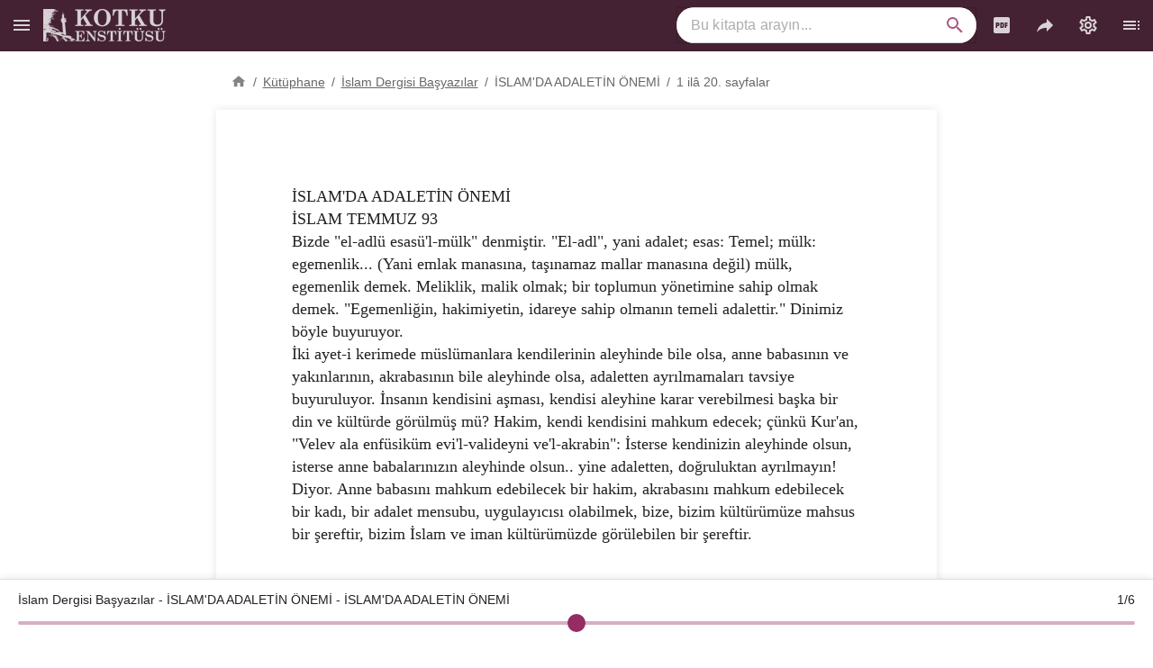

--- FILE ---
content_type: text/html;charset=utf-8
request_url: https://kotku.org/kutuphane/islam-dergisi-basyazilar/islam%27da-adaletin-onemi/1-20
body_size: 59318
content:
<!DOCTYPE html><html  lang="tr" class="tw-overflow-y-scroll" data-capo=""><head><meta charset="utf-8">
<meta name="viewport" content="width=device-width, initial-scale=1">
<title>İSLAM&#x27;DA ADALETİN ÖNEMİ - İslam Dergisi Başyazılar - Prof. Dr. Mahmud Es’ad Coşan</title>
<script src="https://www.googletagmanager.com/gtag/js?id=G-1PQYP6M5T4" async></script>
<style id="vuetify-theme-stylesheet">:root {
      --v-theme-background: 255,255,255;
      --v-theme-background-overlay-multiplier: 1;
      --v-theme-surface: 255,255,255;
      --v-theme-surface-overlay-multiplier: 1;
      --v-theme-surface-bright: 255,255,255;
      --v-theme-surface-bright-overlay-multiplier: 1;
      --v-theme-surface-light: 238,238,238;
      --v-theme-surface-light-overlay-multiplier: 1;
      --v-theme-surface-variant: 66,66,66;
      --v-theme-surface-variant-overlay-multiplier: 2;
      --v-theme-on-surface-variant: 238,238,238;
      --v-theme-primary: 150,44,100;
      --v-theme-primary-overlay-multiplier: 2;
      --v-theme-primary-darken-1: 31,85,146;
      --v-theme-primary-darken-1-overlay-multiplier: 2;
      --v-theme-secondary: 72,169,166;
      --v-theme-secondary-overlay-multiplier: 1;
      --v-theme-secondary-darken-1: 1,135,134;
      --v-theme-secondary-darken-1-overlay-multiplier: 1;
      --v-theme-error: 176,0,32;
      --v-theme-error-overlay-multiplier: 2;
      --v-theme-info: 33,150,243;
      --v-theme-info-overlay-multiplier: 1;
      --v-theme-success: 76,175,80;
      --v-theme-success-overlay-multiplier: 1;
      --v-theme-warning: 251,140,0;
      --v-theme-warning-overlay-multiplier: 1;
      --v-theme-anchor: 34,75,221;
      --v-theme-anchor-overlay-multiplier: 2;
      --v-theme-highlight: 250,250,250;
      --v-theme-highlight-overlay-multiplier: 1;
      --v-theme-golge: 13,35,67;
      --v-theme-golge-overlay-multiplier: 2;
      --v-theme-header: 68,34,51;
      --v-theme-header-overlay-multiplier: 2;
      --v-theme-footer: 249,249,249;
      --v-theme-footer-overlay-multiplier: 1;
      --v-theme-sonuc-highlight: 255,0,225;
      --v-theme-sonuc-highlight-overlay-multiplier: 1;
      --v-theme-on-background: 0,0,0;
      --v-theme-on-surface: 0,0,0;
      --v-theme-on-surface-bright: 0,0,0;
      --v-theme-on-surface-light: 0,0,0;
      --v-theme-on-primary: 255,255,255;
      --v-theme-on-primary-darken-1: 255,255,255;
      --v-theme-on-secondary: 255,255,255;
      --v-theme-on-secondary-darken-1: 255,255,255;
      --v-theme-on-error: 255,255,255;
      --v-theme-on-info: 255,255,255;
      --v-theme-on-success: 255,255,255;
      --v-theme-on-warning: 255,255,255;
      --v-theme-on-anchor: 255,255,255;
      --v-theme-on-highlight: 0,0,0;
      --v-theme-on-golge: 255,255,255;
      --v-theme-on-header: 255,255,255;
      --v-theme-on-footer: 0,0,0;
      --v-theme-on-sonuc-highlight: 255,255,255;
      --v-border-color: 0, 0, 0;
      --v-border-opacity: 0.12;
      --v-high-emphasis-opacity: 0.87;
      --v-medium-emphasis-opacity: 0.6;
      --v-disabled-opacity: 0.38;
      --v-idle-opacity: 0.04;
      --v-hover-opacity: 0.04;
      --v-focus-opacity: 0.12;
      --v-selected-opacity: 0.08;
      --v-activated-opacity: 0.12;
      --v-pressed-opacity: 0.12;
      --v-dragged-opacity: 0.08;
      --v-theme-kbd: 33, 37, 41;
      --v-theme-on-kbd: 255, 255, 255;
      --v-theme-code: 245, 245, 245;
      --v-theme-on-code: 0, 0, 0;
      --v-sonuc-highlight-opacity: 0.12;
    }
    .v-theme--light {
      color-scheme: normal;
      --v-theme-background: 255,255,255;
      --v-theme-background-overlay-multiplier: 1;
      --v-theme-surface: 255,255,255;
      --v-theme-surface-overlay-multiplier: 1;
      --v-theme-surface-bright: 255,255,255;
      --v-theme-surface-bright-overlay-multiplier: 1;
      --v-theme-surface-light: 238,238,238;
      --v-theme-surface-light-overlay-multiplier: 1;
      --v-theme-surface-variant: 66,66,66;
      --v-theme-surface-variant-overlay-multiplier: 2;
      --v-theme-on-surface-variant: 238,238,238;
      --v-theme-primary: 24,103,192;
      --v-theme-primary-overlay-multiplier: 2;
      --v-theme-primary-darken-1: 31,85,146;
      --v-theme-primary-darken-1-overlay-multiplier: 2;
      --v-theme-secondary: 72,169,166;
      --v-theme-secondary-overlay-multiplier: 1;
      --v-theme-secondary-darken-1: 1,135,134;
      --v-theme-secondary-darken-1-overlay-multiplier: 1;
      --v-theme-error: 176,0,32;
      --v-theme-error-overlay-multiplier: 2;
      --v-theme-info: 33,150,243;
      --v-theme-info-overlay-multiplier: 1;
      --v-theme-success: 76,175,80;
      --v-theme-success-overlay-multiplier: 1;
      --v-theme-warning: 251,140,0;
      --v-theme-warning-overlay-multiplier: 1;
      --v-theme-on-background: 0,0,0;
      --v-theme-on-surface: 0,0,0;
      --v-theme-on-surface-bright: 0,0,0;
      --v-theme-on-surface-light: 0,0,0;
      --v-theme-on-primary: 255,255,255;
      --v-theme-on-primary-darken-1: 255,255,255;
      --v-theme-on-secondary: 255,255,255;
      --v-theme-on-secondary-darken-1: 255,255,255;
      --v-theme-on-error: 255,255,255;
      --v-theme-on-info: 255,255,255;
      --v-theme-on-success: 255,255,255;
      --v-theme-on-warning: 255,255,255;
      --v-border-color: 0, 0, 0;
      --v-border-opacity: 0.12;
      --v-high-emphasis-opacity: 0.87;
      --v-medium-emphasis-opacity: 0.6;
      --v-disabled-opacity: 0.38;
      --v-idle-opacity: 0.04;
      --v-hover-opacity: 0.04;
      --v-focus-opacity: 0.12;
      --v-selected-opacity: 0.08;
      --v-activated-opacity: 0.12;
      --v-pressed-opacity: 0.12;
      --v-dragged-opacity: 0.08;
      --v-theme-kbd: 33, 37, 41;
      --v-theme-on-kbd: 255, 255, 255;
      --v-theme-code: 245, 245, 245;
      --v-theme-on-code: 0, 0, 0;
    }
    .v-theme--dark {
      color-scheme: dark;
      --v-theme-background: 18,18,18;
      --v-theme-background-overlay-multiplier: 1;
      --v-theme-surface: 33,33,33;
      --v-theme-surface-overlay-multiplier: 1;
      --v-theme-surface-bright: 204,191,214;
      --v-theme-surface-bright-overlay-multiplier: 2;
      --v-theme-surface-light: 66,66,66;
      --v-theme-surface-light-overlay-multiplier: 1;
      --v-theme-surface-variant: 163,163,163;
      --v-theme-surface-variant-overlay-multiplier: 2;
      --v-theme-on-surface-variant: 66,66,66;
      --v-theme-primary: 33,150,243;
      --v-theme-primary-overlay-multiplier: 2;
      --v-theme-primary-darken-1: 39,124,193;
      --v-theme-primary-darken-1-overlay-multiplier: 2;
      --v-theme-secondary: 84,182,178;
      --v-theme-secondary-overlay-multiplier: 2;
      --v-theme-secondary-darken-1: 72,169,166;
      --v-theme-secondary-darken-1-overlay-multiplier: 2;
      --v-theme-error: 207,102,121;
      --v-theme-error-overlay-multiplier: 2;
      --v-theme-info: 33,150,243;
      --v-theme-info-overlay-multiplier: 2;
      --v-theme-success: 76,175,80;
      --v-theme-success-overlay-multiplier: 2;
      --v-theme-warning: 251,140,0;
      --v-theme-warning-overlay-multiplier: 2;
      --v-theme-on-background: 255,255,255;
      --v-theme-on-surface: 255,255,255;
      --v-theme-on-surface-bright: 0,0,0;
      --v-theme-on-surface-light: 255,255,255;
      --v-theme-on-primary: 255,255,255;
      --v-theme-on-primary-darken-1: 255,255,255;
      --v-theme-on-secondary: 255,255,255;
      --v-theme-on-secondary-darken-1: 255,255,255;
      --v-theme-on-error: 255,255,255;
      --v-theme-on-info: 255,255,255;
      --v-theme-on-success: 255,255,255;
      --v-theme-on-warning: 255,255,255;
      --v-border-color: 255, 255, 255;
      --v-border-opacity: 0.12;
      --v-high-emphasis-opacity: 1;
      --v-medium-emphasis-opacity: 0.7;
      --v-disabled-opacity: 0.5;
      --v-idle-opacity: 0.1;
      --v-hover-opacity: 0.04;
      --v-focus-opacity: 0.12;
      --v-selected-opacity: 0.08;
      --v-activated-opacity: 0.12;
      --v-pressed-opacity: 0.16;
      --v-dragged-opacity: 0.08;
      --v-theme-kbd: 33, 37, 41;
      --v-theme-on-kbd: 255, 255, 255;
      --v-theme-code: 52, 52, 52;
      --v-theme-on-code: 204, 204, 204;
    }
    .v-theme--kotkuAydinlik {
      color-scheme: normal;
      --v-theme-background: 255,255,255;
      --v-theme-background-overlay-multiplier: 1;
      --v-theme-surface: 255,255,255;
      --v-theme-surface-overlay-multiplier: 1;
      --v-theme-surface-bright: 255,255,255;
      --v-theme-surface-bright-overlay-multiplier: 1;
      --v-theme-surface-light: 238,238,238;
      --v-theme-surface-light-overlay-multiplier: 1;
      --v-theme-surface-variant: 66,66,66;
      --v-theme-surface-variant-overlay-multiplier: 2;
      --v-theme-on-surface-variant: 238,238,238;
      --v-theme-primary: 150,44,100;
      --v-theme-primary-overlay-multiplier: 2;
      --v-theme-primary-darken-1: 31,85,146;
      --v-theme-primary-darken-1-overlay-multiplier: 2;
      --v-theme-secondary: 72,169,166;
      --v-theme-secondary-overlay-multiplier: 1;
      --v-theme-secondary-darken-1: 1,135,134;
      --v-theme-secondary-darken-1-overlay-multiplier: 1;
      --v-theme-error: 176,0,32;
      --v-theme-error-overlay-multiplier: 2;
      --v-theme-info: 33,150,243;
      --v-theme-info-overlay-multiplier: 1;
      --v-theme-success: 76,175,80;
      --v-theme-success-overlay-multiplier: 1;
      --v-theme-warning: 251,140,0;
      --v-theme-warning-overlay-multiplier: 1;
      --v-theme-anchor: 34,75,221;
      --v-theme-anchor-overlay-multiplier: 2;
      --v-theme-highlight: 250,250,250;
      --v-theme-highlight-overlay-multiplier: 1;
      --v-theme-golge: 13,35,67;
      --v-theme-golge-overlay-multiplier: 2;
      --v-theme-header: 68,34,51;
      --v-theme-header-overlay-multiplier: 2;
      --v-theme-footer: 249,249,249;
      --v-theme-footer-overlay-multiplier: 1;
      --v-theme-sonuc-highlight: 255,0,225;
      --v-theme-sonuc-highlight-overlay-multiplier: 1;
      --v-theme-on-background: 0,0,0;
      --v-theme-on-surface: 0,0,0;
      --v-theme-on-surface-bright: 0,0,0;
      --v-theme-on-surface-light: 0,0,0;
      --v-theme-on-primary: 255,255,255;
      --v-theme-on-primary-darken-1: 255,255,255;
      --v-theme-on-secondary: 255,255,255;
      --v-theme-on-secondary-darken-1: 255,255,255;
      --v-theme-on-error: 255,255,255;
      --v-theme-on-info: 255,255,255;
      --v-theme-on-success: 255,255,255;
      --v-theme-on-warning: 255,255,255;
      --v-theme-on-anchor: 255,255,255;
      --v-theme-on-highlight: 0,0,0;
      --v-theme-on-golge: 255,255,255;
      --v-theme-on-header: 255,255,255;
      --v-theme-on-footer: 0,0,0;
      --v-theme-on-sonuc-highlight: 255,255,255;
      --v-border-color: 0, 0, 0;
      --v-border-opacity: 0.12;
      --v-high-emphasis-opacity: 0.87;
      --v-medium-emphasis-opacity: 0.6;
      --v-disabled-opacity: 0.38;
      --v-idle-opacity: 0.04;
      --v-hover-opacity: 0.04;
      --v-focus-opacity: 0.12;
      --v-selected-opacity: 0.08;
      --v-activated-opacity: 0.12;
      --v-pressed-opacity: 0.12;
      --v-dragged-opacity: 0.08;
      --v-theme-kbd: 33, 37, 41;
      --v-theme-on-kbd: 255, 255, 255;
      --v-theme-code: 245, 245, 245;
      --v-theme-on-code: 0, 0, 0;
      --v-sonuc-highlight-opacity: 0.12;
    }
    .v-theme--kotkuSepya {
      color-scheme: normal;
      --v-theme-background: 255,255,245;
      --v-theme-background-overlay-multiplier: 1;
      --v-theme-surface: 255,255,238;
      --v-theme-surface-overlay-multiplier: 1;
      --v-theme-surface-bright: 255,255,255;
      --v-theme-surface-bright-overlay-multiplier: 1;
      --v-theme-surface-light: 238,238,238;
      --v-theme-surface-light-overlay-multiplier: 1;
      --v-theme-surface-variant: 66,66,66;
      --v-theme-surface-variant-overlay-multiplier: 2;
      --v-theme-on-surface-variant: 238,238,238;
      --v-theme-primary: 150,44,100;
      --v-theme-primary-overlay-multiplier: 2;
      --v-theme-primary-darken-1: 31,85,146;
      --v-theme-primary-darken-1-overlay-multiplier: 2;
      --v-theme-secondary: 72,169,166;
      --v-theme-secondary-overlay-multiplier: 1;
      --v-theme-secondary-darken-1: 1,135,134;
      --v-theme-secondary-darken-1-overlay-multiplier: 1;
      --v-theme-error: 176,0,32;
      --v-theme-error-overlay-multiplier: 2;
      --v-theme-info: 33,150,243;
      --v-theme-info-overlay-multiplier: 1;
      --v-theme-success: 76,175,80;
      --v-theme-success-overlay-multiplier: 1;
      --v-theme-warning: 251,140,0;
      --v-theme-warning-overlay-multiplier: 1;
      --v-theme-anchor: 34,75,221;
      --v-theme-anchor-overlay-multiplier: 2;
      --v-theme-highlight: 250,250,250;
      --v-theme-highlight-overlay-multiplier: 1;
      --v-theme-golge: 13,35,67;
      --v-theme-golge-overlay-multiplier: 2;
      --v-theme-header: 68,34,51;
      --v-theme-header-overlay-multiplier: 2;
      --v-theme-footer: 249,249,233;
      --v-theme-footer-overlay-multiplier: 1;
      --v-theme-sonuc-highlight: 255,0,225;
      --v-theme-sonuc-highlight-overlay-multiplier: 1;
      --v-theme-on-surface: 41,41,41;
      --v-theme-on-background: 41,41,41;
      --v-theme-on-surface-bright: 0,0,0;
      --v-theme-on-surface-light: 0,0,0;
      --v-theme-on-primary: 255,255,255;
      --v-theme-on-primary-darken-1: 255,255,255;
      --v-theme-on-secondary: 255,255,255;
      --v-theme-on-secondary-darken-1: 255,255,255;
      --v-theme-on-error: 255,255,255;
      --v-theme-on-info: 255,255,255;
      --v-theme-on-success: 255,255,255;
      --v-theme-on-warning: 255,255,255;
      --v-theme-on-anchor: 255,255,255;
      --v-theme-on-highlight: 0,0,0;
      --v-theme-on-golge: 255,255,255;
      --v-theme-on-header: 255,255,255;
      --v-theme-on-footer: 0,0,0;
      --v-theme-on-sonuc-highlight: 255,255,255;
      --v-border-color: 0, 0, 0;
      --v-border-opacity: 0.12;
      --v-high-emphasis-opacity: 0.87;
      --v-medium-emphasis-opacity: 0.6;
      --v-disabled-opacity: 0.38;
      --v-idle-opacity: 0.04;
      --v-hover-opacity: 0.04;
      --v-focus-opacity: 0.12;
      --v-selected-opacity: 0.08;
      --v-activated-opacity: 0.12;
      --v-pressed-opacity: 0.12;
      --v-dragged-opacity: 0.08;
      --v-theme-kbd: 33, 37, 41;
      --v-theme-on-kbd: 255, 255, 255;
      --v-theme-code: 245, 245, 245;
      --v-theme-on-code: 0, 0, 0;
      --v-sonuc-highlight-opacity: 0.12;
    }
    .v-theme--kotkuZifiri {
      color-scheme: dark;
      --v-theme-background: 16,16,16;
      --v-theme-background-overlay-multiplier: 1;
      --v-theme-surface: 21,20,19;
      --v-theme-surface-overlay-multiplier: 1;
      --v-theme-surface-bright: 204,191,214;
      --v-theme-surface-bright-overlay-multiplier: 2;
      --v-theme-surface-light: 66,66,66;
      --v-theme-surface-light-overlay-multiplier: 1;
      --v-theme-surface-variant: 163,163,163;
      --v-theme-surface-variant-overlay-multiplier: 2;
      --v-theme-on-surface-variant: 66,66,66;
      --v-theme-primary: 230,42,142;
      --v-theme-primary-overlay-multiplier: 2;
      --v-theme-primary-darken-1: 39,124,193;
      --v-theme-primary-darken-1-overlay-multiplier: 2;
      --v-theme-secondary: 84,182,178;
      --v-theme-secondary-overlay-multiplier: 2;
      --v-theme-secondary-darken-1: 72,169,166;
      --v-theme-secondary-darken-1-overlay-multiplier: 2;
      --v-theme-error: 207,102,121;
      --v-theme-error-overlay-multiplier: 2;
      --v-theme-info: 33,150,243;
      --v-theme-info-overlay-multiplier: 2;
      --v-theme-success: 76,175,80;
      --v-theme-success-overlay-multiplier: 2;
      --v-theme-warning: 251,140,0;
      --v-theme-warning-overlay-multiplier: 2;
      --v-theme-anchor: 138,180,248;
      --v-theme-anchor-overlay-multiplier: 2;
      --v-theme-highlight: 9,9,9;
      --v-theme-highlight-overlay-multiplier: 1;
      --v-theme-header: 26,19,21;
      --v-theme-header-overlay-multiplier: 1;
      --v-theme-footer: 18,17,16;
      --v-theme-footer-overlay-multiplier: 1;
      --v-theme-golge: 102,102,102;
      --v-theme-golge-overlay-multiplier: 1;
      --v-theme-sonuc-highlight: 231,14,123;
      --v-theme-sonuc-highlight-overlay-multiplier: 2;
      --v-theme-on-surface: 204,204,204;
      --v-theme-on-background: 204,204,204;
      --v-theme-on-header: 204,204,204;
      --v-theme-on-surface-bright: 0,0,0;
      --v-theme-on-surface-light: 255,255,255;
      --v-theme-on-primary: 255,255,255;
      --v-theme-on-primary-darken-1: 255,255,255;
      --v-theme-on-secondary: 255,255,255;
      --v-theme-on-secondary-darken-1: 255,255,255;
      --v-theme-on-error: 255,255,255;
      --v-theme-on-info: 255,255,255;
      --v-theme-on-success: 255,255,255;
      --v-theme-on-warning: 255,255,255;
      --v-theme-on-anchor: 0,0,0;
      --v-theme-on-highlight: 255,255,255;
      --v-theme-on-footer: 255,255,255;
      --v-theme-on-golge: 255,255,255;
      --v-theme-on-sonuc-highlight: 255,255,255;
      --v-border-color: 255, 255, 255;
      --v-border-opacity: 0.12;
      --v-high-emphasis-opacity: 1;
      --v-medium-emphasis-opacity: 0.7;
      --v-disabled-opacity: 0.5;
      --v-idle-opacity: 0.1;
      --v-hover-opacity: 0.04;
      --v-focus-opacity: 0.12;
      --v-selected-opacity: 0.08;
      --v-activated-opacity: 0.12;
      --v-pressed-opacity: 0.16;
      --v-dragged-opacity: 0.08;
      --v-theme-kbd: 33, 37, 41;
      --v-theme-on-kbd: 255, 255, 255;
      --v-theme-code: 52, 52, 52;
      --v-theme-on-code: 204, 204, 204;
      --v-sonuc-highlight-opacity: 0.2;
    }
    .bg-background {
      --v-theme-overlay-multiplier: var(--v-theme-background-overlay-multiplier);
      background-color: rgb(var(--v-theme-background)) !important;
      color: rgb(var(--v-theme-on-background)) !important;
    }
    .bg-surface {
      --v-theme-overlay-multiplier: var(--v-theme-surface-overlay-multiplier);
      background-color: rgb(var(--v-theme-surface)) !important;
      color: rgb(var(--v-theme-on-surface)) !important;
    }
    .bg-surface-bright {
      --v-theme-overlay-multiplier: var(--v-theme-surface-bright-overlay-multiplier);
      background-color: rgb(var(--v-theme-surface-bright)) !important;
      color: rgb(var(--v-theme-on-surface-bright)) !important;
    }
    .bg-surface-light {
      --v-theme-overlay-multiplier: var(--v-theme-surface-light-overlay-multiplier);
      background-color: rgb(var(--v-theme-surface-light)) !important;
      color: rgb(var(--v-theme-on-surface-light)) !important;
    }
    .bg-surface-variant {
      --v-theme-overlay-multiplier: var(--v-theme-surface-variant-overlay-multiplier);
      background-color: rgb(var(--v-theme-surface-variant)) !important;
      color: rgb(var(--v-theme-on-surface-variant)) !important;
    }
    .bg-primary {
      --v-theme-overlay-multiplier: var(--v-theme-primary-overlay-multiplier);
      background-color: rgb(var(--v-theme-primary)) !important;
      color: rgb(var(--v-theme-on-primary)) !important;
    }
    .bg-primary-darken-1 {
      --v-theme-overlay-multiplier: var(--v-theme-primary-darken-1-overlay-multiplier);
      background-color: rgb(var(--v-theme-primary-darken-1)) !important;
      color: rgb(var(--v-theme-on-primary-darken-1)) !important;
    }
    .bg-secondary {
      --v-theme-overlay-multiplier: var(--v-theme-secondary-overlay-multiplier);
      background-color: rgb(var(--v-theme-secondary)) !important;
      color: rgb(var(--v-theme-on-secondary)) !important;
    }
    .bg-secondary-darken-1 {
      --v-theme-overlay-multiplier: var(--v-theme-secondary-darken-1-overlay-multiplier);
      background-color: rgb(var(--v-theme-secondary-darken-1)) !important;
      color: rgb(var(--v-theme-on-secondary-darken-1)) !important;
    }
    .bg-error {
      --v-theme-overlay-multiplier: var(--v-theme-error-overlay-multiplier);
      background-color: rgb(var(--v-theme-error)) !important;
      color: rgb(var(--v-theme-on-error)) !important;
    }
    .bg-info {
      --v-theme-overlay-multiplier: var(--v-theme-info-overlay-multiplier);
      background-color: rgb(var(--v-theme-info)) !important;
      color: rgb(var(--v-theme-on-info)) !important;
    }
    .bg-success {
      --v-theme-overlay-multiplier: var(--v-theme-success-overlay-multiplier);
      background-color: rgb(var(--v-theme-success)) !important;
      color: rgb(var(--v-theme-on-success)) !important;
    }
    .bg-warning {
      --v-theme-overlay-multiplier: var(--v-theme-warning-overlay-multiplier);
      background-color: rgb(var(--v-theme-warning)) !important;
      color: rgb(var(--v-theme-on-warning)) !important;
    }
    .bg-anchor {
      --v-theme-overlay-multiplier: var(--v-theme-anchor-overlay-multiplier);
      background-color: rgb(var(--v-theme-anchor)) !important;
      color: rgb(var(--v-theme-on-anchor)) !important;
    }
    .bg-highlight {
      --v-theme-overlay-multiplier: var(--v-theme-highlight-overlay-multiplier);
      background-color: rgb(var(--v-theme-highlight)) !important;
      color: rgb(var(--v-theme-on-highlight)) !important;
    }
    .bg-golge {
      --v-theme-overlay-multiplier: var(--v-theme-golge-overlay-multiplier);
      background-color: rgb(var(--v-theme-golge)) !important;
      color: rgb(var(--v-theme-on-golge)) !important;
    }
    .bg-header {
      --v-theme-overlay-multiplier: var(--v-theme-header-overlay-multiplier);
      background-color: rgb(var(--v-theme-header)) !important;
      color: rgb(var(--v-theme-on-header)) !important;
    }
    .bg-footer {
      --v-theme-overlay-multiplier: var(--v-theme-footer-overlay-multiplier);
      background-color: rgb(var(--v-theme-footer)) !important;
      color: rgb(var(--v-theme-on-footer)) !important;
    }
    .bg-sonuc-highlight {
      --v-theme-overlay-multiplier: var(--v-theme-sonuc-highlight-overlay-multiplier);
      background-color: rgb(var(--v-theme-sonuc-highlight)) !important;
      color: rgb(var(--v-theme-on-sonuc-highlight)) !important;
    }
    .text-background {
      color: rgb(var(--v-theme-background)) !important;
    }
    .border-background {
      --v-border-color: var(--v-theme-background);
    }
    .text-surface {
      color: rgb(var(--v-theme-surface)) !important;
    }
    .border-surface {
      --v-border-color: var(--v-theme-surface);
    }
    .text-surface-bright {
      color: rgb(var(--v-theme-surface-bright)) !important;
    }
    .border-surface-bright {
      --v-border-color: var(--v-theme-surface-bright);
    }
    .text-surface-light {
      color: rgb(var(--v-theme-surface-light)) !important;
    }
    .border-surface-light {
      --v-border-color: var(--v-theme-surface-light);
    }
    .text-surface-variant {
      color: rgb(var(--v-theme-surface-variant)) !important;
    }
    .border-surface-variant {
      --v-border-color: var(--v-theme-surface-variant);
    }
    .on-surface-variant {
      color: rgb(var(--v-theme-on-surface-variant)) !important;
    }
    .text-primary {
      color: rgb(var(--v-theme-primary)) !important;
    }
    .border-primary {
      --v-border-color: var(--v-theme-primary);
    }
    .text-primary-darken-1 {
      color: rgb(var(--v-theme-primary-darken-1)) !important;
    }
    .border-primary-darken-1 {
      --v-border-color: var(--v-theme-primary-darken-1);
    }
    .text-secondary {
      color: rgb(var(--v-theme-secondary)) !important;
    }
    .border-secondary {
      --v-border-color: var(--v-theme-secondary);
    }
    .text-secondary-darken-1 {
      color: rgb(var(--v-theme-secondary-darken-1)) !important;
    }
    .border-secondary-darken-1 {
      --v-border-color: var(--v-theme-secondary-darken-1);
    }
    .text-error {
      color: rgb(var(--v-theme-error)) !important;
    }
    .border-error {
      --v-border-color: var(--v-theme-error);
    }
    .text-info {
      color: rgb(var(--v-theme-info)) !important;
    }
    .border-info {
      --v-border-color: var(--v-theme-info);
    }
    .text-success {
      color: rgb(var(--v-theme-success)) !important;
    }
    .border-success {
      --v-border-color: var(--v-theme-success);
    }
    .text-warning {
      color: rgb(var(--v-theme-warning)) !important;
    }
    .border-warning {
      --v-border-color: var(--v-theme-warning);
    }
    .on-background {
      color: rgb(var(--v-theme-on-background)) !important;
    }
    .on-surface {
      color: rgb(var(--v-theme-on-surface)) !important;
    }
    .on-surface-bright {
      color: rgb(var(--v-theme-on-surface-bright)) !important;
    }
    .on-surface-light {
      color: rgb(var(--v-theme-on-surface-light)) !important;
    }
    .on-primary {
      color: rgb(var(--v-theme-on-primary)) !important;
    }
    .on-primary-darken-1 {
      color: rgb(var(--v-theme-on-primary-darken-1)) !important;
    }
    .on-secondary {
      color: rgb(var(--v-theme-on-secondary)) !important;
    }
    .on-secondary-darken-1 {
      color: rgb(var(--v-theme-on-secondary-darken-1)) !important;
    }
    .on-error {
      color: rgb(var(--v-theme-on-error)) !important;
    }
    .on-info {
      color: rgb(var(--v-theme-on-info)) !important;
    }
    .on-success {
      color: rgb(var(--v-theme-on-success)) !important;
    }
    .on-warning {
      color: rgb(var(--v-theme-on-warning)) !important;
    }
    .text-anchor {
      color: rgb(var(--v-theme-anchor)) !important;
    }
    .border-anchor {
      --v-border-color: var(--v-theme-anchor);
    }
    .text-highlight {
      color: rgb(var(--v-theme-highlight)) !important;
    }
    .border-highlight {
      --v-border-color: var(--v-theme-highlight);
    }
    .text-golge {
      color: rgb(var(--v-theme-golge)) !important;
    }
    .border-golge {
      --v-border-color: var(--v-theme-golge);
    }
    .text-header {
      color: rgb(var(--v-theme-header)) !important;
    }
    .border-header {
      --v-border-color: var(--v-theme-header);
    }
    .text-footer {
      color: rgb(var(--v-theme-footer)) !important;
    }
    .border-footer {
      --v-border-color: var(--v-theme-footer);
    }
    .text-sonuc-highlight {
      color: rgb(var(--v-theme-sonuc-highlight)) !important;
    }
    .border-sonuc-highlight {
      --v-border-color: var(--v-theme-sonuc-highlight);
    }
    .on-anchor {
      color: rgb(var(--v-theme-on-anchor)) !important;
    }
    .on-highlight {
      color: rgb(var(--v-theme-on-highlight)) !important;
    }
    .on-golge {
      color: rgb(var(--v-theme-on-golge)) !important;
    }
    .on-header {
      color: rgb(var(--v-theme-on-header)) !important;
    }
    .on-footer {
      color: rgb(var(--v-theme-on-footer)) !important;
    }
    .on-sonuc-highlight {
      color: rgb(var(--v-theme-on-sonuc-highlight)) !important;
    }
</style>
<style>/*! tailwindcss v3.4.10 | MIT License | https://tailwindcss.com*/*,:after,:before{border:0 solid #e5e7eb;box-sizing:border-box}:after,:before{--tw-content:""}:host,html{line-height:1.5;-webkit-text-size-adjust:100%;font-family:ui-sans-serif,system-ui,sans-serif,Apple Color Emoji,Segoe UI Emoji,Segoe UI Symbol,Noto Color Emoji;font-feature-settings:normal;font-variation-settings:normal;-moz-tab-size:4;-o-tab-size:4;tab-size:4;-webkit-tap-highlight-color:transparent}body{line-height:inherit;margin:0}hr{border-top-width:1px;color:inherit;height:0}abbr:where([title]){-webkit-text-decoration:underline dotted;text-decoration:underline dotted}h1,h2,h3,h4,h5,h6{font-size:inherit;font-weight:inherit}a{color:inherit;text-decoration:inherit}b,strong{font-weight:bolder}code,kbd,pre,samp{font-family:ui-monospace,SFMono-Regular,Menlo,Monaco,Consolas,Liberation Mono,Courier New,monospace;font-feature-settings:normal;font-size:1em;font-variation-settings:normal}small{font-size:80%}sub,sup{font-size:75%;line-height:0;position:relative;vertical-align:baseline}sub{bottom:-.25em}sup{top:-.5em}table{border-collapse:collapse;border-color:inherit;text-indent:0}button,input,optgroup,select,textarea{color:inherit;font-family:inherit;font-feature-settings:inherit;font-size:100%;font-variation-settings:inherit;font-weight:inherit;letter-spacing:inherit;line-height:inherit;margin:0;padding:0}button,select{text-transform:none}button,input:where([type=button]),input:where([type=reset]),input:where([type=submit]){-webkit-appearance:button;background-color:transparent;background-image:none}:-moz-focusring{outline:auto}:-moz-ui-invalid{box-shadow:none}progress{vertical-align:baseline}::-webkit-inner-spin-button,::-webkit-outer-spin-button{height:auto}[type=search]{-webkit-appearance:textfield;outline-offset:-2px}::-webkit-search-decoration{-webkit-appearance:none}::-webkit-file-upload-button{-webkit-appearance:button;font:inherit}summary{display:list-item}blockquote,dd,dl,figure,h1,h2,h3,h4,h5,h6,hr,p,pre{margin:0}fieldset{margin:0}fieldset,legend{padding:0}menu,ol,ul{list-style:none;margin:0;padding:0}dialog{padding:0}textarea{resize:vertical}input::-moz-placeholder,textarea::-moz-placeholder{color:#9ca3af;opacity:1}input::placeholder,textarea::placeholder{color:#9ca3af;opacity:1}[role=button],button{cursor:pointer}:disabled{cursor:default}audio,canvas,embed,iframe,img,object,svg,video{display:block;vertical-align:middle}img,video{height:auto;max-width:100%}[hidden]{display:none}*,:after,:before{--tw-border-spacing-x:0;--tw-border-spacing-y:0;--tw-translate-x:0;--tw-translate-y:0;--tw-rotate:0;--tw-skew-x:0;--tw-skew-y:0;--tw-scale-x:1;--tw-scale-y:1;--tw-pan-x: ;--tw-pan-y: ;--tw-pinch-zoom: ;--tw-scroll-snap-strictness:proximity;--tw-gradient-from-position: ;--tw-gradient-via-position: ;--tw-gradient-to-position: ;--tw-ordinal: ;--tw-slashed-zero: ;--tw-numeric-figure: ;--tw-numeric-spacing: ;--tw-numeric-fraction: ;--tw-ring-inset: ;--tw-ring-offset-width:0px;--tw-ring-offset-color:#fff;--tw-ring-color:rgba(59,130,246,.5);--tw-ring-offset-shadow:0 0 #0000;--tw-ring-shadow:0 0 #0000;--tw-shadow:0 0 #0000;--tw-shadow-colored:0 0 #0000;--tw-blur: ;--tw-brightness: ;--tw-contrast: ;--tw-grayscale: ;--tw-hue-rotate: ;--tw-invert: ;--tw-saturate: ;--tw-sepia: ;--tw-drop-shadow: ;--tw-backdrop-blur: ;--tw-backdrop-brightness: ;--tw-backdrop-contrast: ;--tw-backdrop-grayscale: ;--tw-backdrop-hue-rotate: ;--tw-backdrop-invert: ;--tw-backdrop-opacity: ;--tw-backdrop-saturate: ;--tw-backdrop-sepia: ;--tw-contain-size: ;--tw-contain-layout: ;--tw-contain-paint: ;--tw-contain-style: }::backdrop{--tw-border-spacing-x:0;--tw-border-spacing-y:0;--tw-translate-x:0;--tw-translate-y:0;--tw-rotate:0;--tw-skew-x:0;--tw-skew-y:0;--tw-scale-x:1;--tw-scale-y:1;--tw-pan-x: ;--tw-pan-y: ;--tw-pinch-zoom: ;--tw-scroll-snap-strictness:proximity;--tw-gradient-from-position: ;--tw-gradient-via-position: ;--tw-gradient-to-position: ;--tw-ordinal: ;--tw-slashed-zero: ;--tw-numeric-figure: ;--tw-numeric-spacing: ;--tw-numeric-fraction: ;--tw-ring-inset: ;--tw-ring-offset-width:0px;--tw-ring-offset-color:#fff;--tw-ring-color:rgba(59,130,246,.5);--tw-ring-offset-shadow:0 0 #0000;--tw-ring-shadow:0 0 #0000;--tw-shadow:0 0 #0000;--tw-shadow-colored:0 0 #0000;--tw-blur: ;--tw-brightness: ;--tw-contrast: ;--tw-grayscale: ;--tw-hue-rotate: ;--tw-invert: ;--tw-saturate: ;--tw-sepia: ;--tw-drop-shadow: ;--tw-backdrop-blur: ;--tw-backdrop-brightness: ;--tw-backdrop-contrast: ;--tw-backdrop-grayscale: ;--tw-backdrop-hue-rotate: ;--tw-backdrop-invert: ;--tw-backdrop-opacity: ;--tw-backdrop-saturate: ;--tw-backdrop-sepia: ;--tw-contain-size: ;--tw-contain-layout: ;--tw-contain-paint: ;--tw-contain-style: }.tw-pointer-events-none{pointer-events:none!important}.tw-fixed{position:fixed!important}.tw-absolute{position:absolute!important}.tw-relative{position:relative!important}.tw-inset-0{inset:0!important}.tw-inset-x-0{left:0!important;right:0!important}.tw-bottom-2{bottom:.5rem!important}.tw-bottom-\[20px\]{bottom:20px!important}.tw-bottom-\[59px\]{bottom:59px!important}.tw-left-\[10px\]{left:10px!important}.tw-right-2{right:.5rem!important}.tw-z-50{z-index:50!important}.tw-float-right{float:right!important}.tw-m-0{margin:0!important}.tw-m-1{margin:.25rem!important}.tw-m-2{margin:.5rem!important}.tw-m-4{margin:1rem!important}.tw-m-5{margin:1.25rem!important}.tw-m-\[-1\.5rem\]{margin:-1.5rem!important}.tw-mx-0{margin-left:0!important;margin-right:0!important}.tw-mx-1{margin-left:.25rem!important;margin-right:.25rem!important}.tw-mx-2{margin-left:.5rem!important;margin-right:.5rem!important}.tw-mx-4{margin-left:1rem!important;margin-right:1rem!important}.tw-mx-5{margin-left:1.25rem!important;margin-right:1.25rem!important}.tw-mx-\[-0\.75rem\]{margin-left:-.75rem!important;margin-right:-.75rem!important}.tw-mx-\[-1\.5rem\]{margin-left:-1.5rem!important;margin-right:-1.5rem!important}.tw-mx-auto{margin-left:auto!important;margin-right:auto!important}.tw-my-1{margin-bottom:.25rem!important;margin-top:.25rem!important}.tw-my-2{margin-bottom:.5rem!important;margin-top:.5rem!important}.tw-my-3{margin-bottom:.75rem!important;margin-top:.75rem!important}.tw-my-5{margin-bottom:1.25rem!important;margin-top:1.25rem!important}.-tw-mr-1{margin-right:-.25rem!important}.-tw-mt-1{margin-top:-.25rem!important}.tw--ml-\[8px\]{margin-left:-8px!important}.tw--mt-2{margin-top:-.5rem!important}.tw-mb-1{margin-bottom:.25rem!important}.tw-mb-10{margin-bottom:2.5rem!important}.tw-mb-16{margin-bottom:4rem!important}.tw-mb-2{margin-bottom:.5rem!important}.tw-mb-3{margin-bottom:.75rem!important}.tw-mb-4{margin-bottom:1rem!important}.tw-mb-5{margin-bottom:1.25rem!important}.tw-mb-6{margin-bottom:1.5rem!important}.tw-mb-7{margin-bottom:1.75rem!important}.tw-mb-8{margin-bottom:2rem!important}.tw-ml-0{margin-left:0!important}.tw-ml-1{margin-left:.25rem!important}.tw-ml-16{margin-left:4rem!important}.tw-ml-2{margin-left:.5rem!important}.tw-ml-3{margin-left:.75rem!important}.tw-ml-4{margin-left:1rem!important}.tw-ml-5{margin-left:1.25rem!important}.tw-ml-\[-0\.5rem\]{margin-left:-.5rem!important}.tw-mr-1{margin-right:.25rem!important}.tw-mr-2{margin-right:.5rem!important}.tw-mr-3{margin-right:.75rem!important}.tw-mr-4{margin-right:1rem!important}.tw-mr-5{margin-right:1.25rem!important}.tw-mr-\[-0\.25rem\]{margin-right:-.25rem!important}.tw-mr-\[-0\.5rem\]{margin-right:-.5rem!important}.tw-mr-\[-0\.75rem\]{margin-right:-.75rem!important}.tw-mt-1{margin-top:.25rem!important}.tw-mt-11{margin-top:2.75rem!important}.tw-mt-16{margin-top:4rem!important}.tw-mt-2{margin-top:.5rem!important}.tw-mt-24{margin-top:6rem!important}.tw-mt-3{margin-top:.75rem!important}.tw-mt-4{margin-top:1rem!important}.tw-mt-5{margin-top:1.25rem!important}.tw-mt-6{margin-top:1.5rem!important}.tw-mt-\[-0\.5rem\]{margin-top:-.5rem!important}.tw-mt-\[-1\.25rem\]{margin-top:-1.25rem!important}.tw-mt-\[5px\]{margin-top:5px!important}.tw-mt-auto{margin-top:auto!important}.tw-block{display:block!important}.tw-flex{display:flex!important}.tw-hidden{display:none!important}.tw-aspect-\[3\/4\]{aspect-ratio:3/4!important}.tw-aspect-video{aspect-ratio:16/9!important}.tw-h-auto{height:auto!important}.tw-h-full{height:100%!important}.tw-min-h-screen{min-height:100vh!important}.tw-w-\[136px\]{width:136px!important}.tw-w-\[245px\]{width:245px!important}.tw-w-\[95\%\]{width:95%!important}.tw-w-fit{width:-moz-fit-content!important;width:fit-content!important}.tw-w-full{width:100%!important}.tw-min-w-\[15\%\]{min-width:15%!important}.tw-max-w-\[175px\]{max-width:175px!important}.tw-max-w-\[45vw\]{max-width:45vw!important}.tw-max-w-\[50\%\]{max-width:50%!important}.tw-max-w-\[60px\]{max-width:60px!important}.tw-cursor-pointer{cursor:pointer!important}.tw-select-none{-webkit-user-select:none!important;-moz-user-select:none!important;user-select:none!important}.tw-flex-row{flex-direction:row!important}.tw-flex-col{flex-direction:column!important}.tw-flex-wrap{flex-wrap:wrap!important}.tw-items-end{align-items:flex-end!important}.tw-items-center{align-items:center!important}.tw-justify-center{justify-content:center!important}.tw-justify-between{justify-content:space-between!important}.tw-justify-around{justify-content:space-around!important}.tw-gap-y-5{row-gap:1.25rem!important}.tw-self-end{align-self:flex-end!important}.tw-self-center{align-self:center!important}.tw-overflow-hidden{overflow:hidden!important}.tw-overflow-clip{overflow:clip!important}.tw-overflow-visible{overflow:visible!important}.tw-overflow-x-auto{overflow-x:auto!important}.tw-overflow-y-scroll{overflow-y:scroll!important}.tw-truncate{overflow:hidden!important;white-space:nowrap!important}.tw-text-ellipsis,.tw-truncate{text-overflow:ellipsis!important}.tw-whitespace-normal{white-space:normal!important}.tw-whitespace-nowrap{white-space:nowrap!important}.tw-whitespace-pre-wrap{white-space:pre-wrap!important}.tw-rounded{border-radius:.25rem!important}.tw-rounded-full{border-radius:9999px!important}.tw-rounded-lg{border-radius:.5rem!important}.tw-rounded-md{border-radius:.375rem!important}.tw-rounded-none{border-radius:0!important}.tw-bg-\[\#8888881f\]{background-color:#8888881f!important}.tw-bg-\[\#88888820\]{background-color:#88888820!important}.tw-bg-black{--tw-bg-opacity:1!important;background-color:rgb(0 0 0/var(--tw-bg-opacity))!important}.tw-p-0{padding:0!important}.tw-p-4{padding:1rem!important}.tw-px-0{padding-left:0!important;padding-right:0!important}.tw-px-2{padding-left:.5rem!important;padding-right:.5rem!important}.tw-px-4{padding-left:1rem!important;padding-right:1rem!important}.tw-py-0{padding-bottom:0!important;padding-top:0!important}.tw-py-1{padding-bottom:.25rem!important;padding-top:.25rem!important}.tw-py-2{padding-bottom:.5rem!important;padding-top:.5rem!important}.tw-py-4{padding-bottom:1rem!important;padding-top:1rem!important}.tw-py-\[3\.25rem\]{padding-bottom:3.25rem!important;padding-top:3.25rem!important}.tw-pb-1{padding-bottom:.25rem!important}.tw-pl-0{padding-left:0!important}.tw-pl-4{padding-left:1rem!important}.tw-pr-2{padding-right:.5rem!important}.tw-pr-3{padding-right:.75rem!important}.tw-pt-0{padding-top:0!important}.tw-pt-4{padding-top:1rem!important}.tw-text-center{text-align:center!important}.tw-text-right{text-align:right!important}.tw-font-sans{font-family:ui-sans-serif,system-ui,sans-serif,Apple Color Emoji,Segoe UI Emoji,Segoe UI Symbol,Noto Color Emoji!important}.tw-text-2xl{font-size:1.5rem!important;line-height:2rem!important}.tw-text-3xl{font-size:1.875rem!important;line-height:2.25rem!important}.tw-text-\[1\.125rem\]{font-size:1.125rem!important}.tw-text-\[1\.375rem\]{font-size:1.375rem!important}.tw-text-\[16px\]{font-size:16px!important}.tw-text-base{font-size:1rem!important;line-height:1.5rem!important}.tw-text-sm{font-size:.875rem!important;line-height:1.25rem!important}.tw-text-xl{font-size:1.25rem!important;line-height:1.75rem!important}.tw-text-xs{font-size:.75rem!important;line-height:1rem!important}.tw-font-bold{font-weight:700!important}.tw-font-normal{font-weight:400!important}.tw-capitalize{text-transform:capitalize!important}.tw-normal-case{text-transform:none!important}.tw-italic{font-style:italic!important}.tw-leading-5{line-height:1.25rem!important}.tw-text-primary{--tw-text-opacity:1!important;color:rgb(150 44 100/var(--tw-text-opacity))!important}.tw-text-white{--tw-text-opacity:1!important;color:rgb(255 255 255/var(--tw-text-opacity))!important}.tw-underline{text-decoration-line:underline!important}.tw-no-underline{text-decoration-line:none!important}.tw-opacity-100{opacity:1!important}.tw-opacity-75{opacity:.75!important}.tw-opacity-80{opacity:.8!important}.tw-shadow{--tw-shadow:0 1px 3px 0 rgba(0,0,0,.1),0 1px 2px -1px rgba(0,0,0,.1)!important;--tw-shadow-colored:0 1px 3px 0 var(--tw-shadow-color),0 1px 2px -1px var(--tw-shadow-color)!important}.tw-shadow,.tw-shadow-\[0_0px_10px_0_rgba\(0\,0\,0\,0\.1\)\]{box-shadow:var(--tw-ring-offset-shadow,0 0 #0000),var(--tw-ring-shadow,0 0 #0000),var(--tw-shadow)!important}.tw-shadow-\[0_0px_10px_0_rgba\(0\,0\,0\,0\.1\)\]{--tw-shadow:0 0px 10px 0 rgba(0,0,0,.1)!important;--tw-shadow-colored:0 0px 10px 0 var(--tw-shadow-color)!important}.tw-shadow-none{--tw-shadow:0 0 #0000!important;--tw-shadow-colored:0 0 #0000!important;box-shadow:var(--tw-ring-offset-shadow,0 0 #0000),var(--tw-ring-shadow,0 0 #0000),var(--tw-shadow)!important}.tw-shadow-\[\#444\]{--tw-shadow-color:#444!important;--tw-shadow:var(--tw-shadow-colored)!important}.tw-blur-\[2px\]{--tw-blur:blur(2px)!important}.tw-blur-\[2px\],.tw-brightness-\[66\%\]{filter:var(--tw-blur) var(--tw-brightness) var(--tw-contrast) var(--tw-grayscale) var(--tw-hue-rotate) var(--tw-invert) var(--tw-saturate) var(--tw-sepia) var(--tw-drop-shadow)!important}.tw-brightness-\[66\%\]{--tw-brightness:brightness(66%)!important}.tw-invert{--tw-invert:invert(100%)!important;filter:var(--tw-blur) var(--tw-brightness) var(--tw-contrast) var(--tw-grayscale) var(--tw-hue-rotate) var(--tw-invert) var(--tw-saturate) var(--tw-sepia) var(--tw-drop-shadow)!important}@font-face{font-display:fallback;font-family:Tawfiq;font-style:normal;font-weight:400;size-adjust:135%;src:url(/fonts/TawfiqPSMT.woff2) format("woff2"),url(/fonts/TawfiqPSMT.woff) format("woff")}@font-face{font-display:fallback;font-family:KuranFontAbay;src:url(/fonts/kk_abay.woff2) format("woff2"),url(/fonts/kk_abay.woff) format("woff")}@font-face{font-display:swap;font-family:Century Gothic Paneuropean;src:url(/fonts/CenturyGothicPaneuropeanRegular.woff2) format("woff2"),url(/fonts/CenturyGothicPaneuropeanRegular.woff) format("woff")}@font-face{font-display:swap;font-family:Century Gothic Paneuropean;src:url(/fonts/CenturyGothicPaneuropeanLight.woff2) format("woff2"),url(/fonts/CenturyGothicPaneuropeanLight.woff) format("woff")}@font-face{font-display:swap;font-family:Century Gothic Paneuropean;src:url(/fonts/CenturyGothicPaneuropeanThin.woff2) format("woff2"),url(/fonts/CenturyGothicPaneuropeanThin.woff) format("woff")}.okuma-fontu{font-family:Charter,Bitstream Charter,Sitka Text,Cambria,serif}body{font-family:Arial,sans-serif!important}img{display:inline-block}.okuma-fontu-arapca{font-family:Tawfiq,Times New Roman,serif;font-style:normal;font-weight:400}.okuma-modu-dipnot-paragraf{font-size:80%}.okuma-modu-arapca-paragraf{font-size:165%;text-indent:0}.dipnot-cizgisi{background-color:#444;border:none;height:2px;margin-bottom:.5rem;width:42%}html{overflow:auto!important}.nuxt-icon-genel{opacity:.8}.v-application--wrap{min-height:100dvh}.v-application{transition:background-color .4s ease}@keyframes yellowfade{0%{background:rgba(255,255,0,.422)}to{background:transparent}}@keyframes yellowfadehighlight{0%{background:rgba(255,255,0,.422)}}@keyframes grifadehighlight{0%{background:hsla(0,0%,48%,.235)}}@keyframes primaryfade{0%{background:rgb(var(--v-theme-highlight))}to{background:transparent}}.item-highlight{background:rgba(var(--v-theme-sonuc-highlight),var(--v-sonuc-highlight-opacity));line-height:normal}.sonuc-highlight{animation:yellowfadehighlight 5s forwards;animation-timing-function:ease-in}.gri-highlight{animation:grifadehighlight 2.5s forwards;animation-timing-function:ease-in}.dort-satir{-webkit-line-clamp:4}.dort-satir,.iki-satir{display:-webkit-box;overflow:hidden;text-overflow:ellipsis;-webkit-box-orient:vertical;white-space:normal!important}.iki-satir{-webkit-line-clamp:2}.text-pre-wrap{white-space:pre-wrap}.transition-yok{transition:none!important}.v-enter-active,.v-leave-active{transition:opacity .2s ease}.v-enter-from,.v-leave-to{opacity:0}.sadece-ust-border{border-width:thin!important;border-bottom:hidden!important}.sadece-alt-border,.sadece-ust-border{border-left:hidden!important;border-right:hidden!important}.sadece-alt-border{border-top:hidden!important}.app-bar-gizle{transform:translateY(-110%)!important}.overflow-y-scroll{overflow-y:scroll}.resim-glow{box-shadow:0 0 3px 0 rgba(var(--v-theme-golge),.2)!important}h1{font-size:2.25rem;line-height:2.5rem}h1,h2{font-weight:700}h2{font-size:1.5rem;line-height:2rem}.text-high-emphasis{color:rgba(var(--v-theme-on-background),var(--v-high-emphasis-opacity))!important}.text-medium-emphasis{color:rgba(var(--v-theme-on-background),var(--v-medium-emphasis-opacity))!important}.text-disabled{color:rgba(var(--v-theme-on-background),var(--v-disabled-opacity))!important}.text-center{text-align:center!important}header.v-app-bar{box-shadow:none!important}.rounded-md{border-radius:.375rem!important}.rounded-lg{border-radius:.5rem!important}.v-field__input>input,v-field__input{padding-left:16px;padding-right:6px}.varsayilan-link{--tw-text-opacity:1;color:rgb(37 99 235/var(--tw-text-opacity))}.varsayilan-link:visited{color:#9333ea}.varsayilan-link:hover{--tw-text-opacity:1;color:rgb(30 64 175/var(--tw-text-opacity))}.navbar-okuma-footer-haric-100vh{height:calc(100vh - 160px);height:calc(100dvh - 160px)}.hover\:tw-bg-\[\#88888811\]:hover{background-color:#88888811!important}.tw-group:hover .group-hover\:tw-underline{text-decoration-line:underline!important}@media (min-width:600px){.sm\:tw-bottom-\[45px\]{bottom:45px!important}.sm\:tw-mx-0{margin-left:0!important;margin-right:0!important}.sm\:tw-mb-2{margin-bottom:.5rem!important}.sm\:tw-mr-6{margin-right:1.5rem!important}.sm\:tw-mr-auto{margin-right:auto!important}.sm\:tw-mt-0{margin-top:0!important}.sm\:tw-mt-8{margin-top:2rem!important}.sm\:tw-mt-\[-1\.25rem\]{margin-top:-1.25rem!important}.sm\:tw-inline{display:inline!important}.sm\:tw-px-3{padding-left:.75rem!important;padding-right:.75rem!important}.sm\:tw-px-4{padding-left:1rem!important;padding-right:1rem!important}.sm\:tw-text-base{font-size:1rem!important;line-height:1.5rem!important}.sm\:tw-text-lg{font-size:1.125rem!important;line-height:1.75rem!important}.sm\:tw-text-sm{font-size:.875rem!important;line-height:1.25rem!important}}@media (min-width:960px){.md\:tw-ml-0{margin-left:0!important}.md\:tw-ml-14{margin-left:3.5rem!important}.md\:tw-ml-4{margin-left:1rem!important}.md\:tw-mr-1{margin-right:.25rem!important}.md\:tw-mt-2{margin-top:.5rem!important}.md\:tw-w-\[333px\]{width:333px!important}.md\:tw-max-w-\[310px\]{max-width:310px!important}.md\:tw-justify-start{justify-content:flex-start!important}.md\:tw-py-3{padding-bottom:.75rem!important;padding-top:.75rem!important}.md\:tw-text-2xl{font-size:1.5rem!important;line-height:2rem!important}.md\:tw-text-4xl{font-size:2.25rem!important;line-height:2.5rem!important}.md\:tw-text-base{font-size:1rem!important;line-height:1.5rem!important}.md\:tw-text-xl{font-size:1.25rem!important;line-height:1.75rem!important}}@media (min-width:1280px){.lg\:tw-shadow-none{--tw-shadow:0 0 #0000!important;--tw-shadow-colored:0 0 #0000!important;box-shadow:var(--tw-ring-offset-shadow,0 0 #0000),var(--tw-ring-shadow,0 0 #0000),var(--tw-shadow)!important}}@media print{.print\:tw-hidden{display:none!important}}</style>
<style>.arama-cubugu-autocomplete .v-field__input{height:0}.v-autocomplete__content{max-height:46vh!important}</style>
<style>.linkim i{opacity:1!important}.linkim .v-list-item__prepend{margin-right:-13px}.menu-butonu{left:10px;position:absolute!important;top:17px}@media screen and (max-width:960px){.menu-butonu{left:9px;position:absolute!important;top:9px}}</style>
<style>.footer-app[data-v-37f6c86e]{bottom:0;left:0;position:fixed;transform:translateY(0);z-index:1004}</style>
<style>.icindeki[data-v-faa0fd82]{font-size:.8rem}</style>
<style>.overflow-ellipsis-vw-70{max-width:75vw;overflow:hidden;text-overflow:ellipsis}</style>
<style>.hidden-scrollbar[data-v-af249981]{-ms-overflow-style:none;scrollbar-width:none}.hidden-scrollbar[data-v-af249981]::-webkit-scrollbar{display:none}@media screen and (min-width:600px){.hidden-scrollbar-sm[data-v-af249981]{-ms-overflow-style:none;scrollbar-width:none}.hidden-scrollbar-sm[data-v-af249981]::-webkit-scrollbar{display:none}}</style>
<style>.benim-breadcrumb{font-size:.875rem}.benim-breadcrumb .v-breadcrumbs-item--link{text-decoration:underline}.benim-breadcrumb .v-breadcrumbs-divider{padding:0 3px}</style>
<style>.sayfa-kart{overflow:initial;scroll-margin:70px}</style>
<style>.sayfa-kenar-bosluklari[data-v-6d9f3bfb]{padding:36px 10px 68px}@media screen and (min-width:600px){.sayfa-kenar-bosluklari[data-v-6d9f3bfb]{padding:84px 84px 100px}}@media print{.yazdirma-sayfasi[data-v-6d9f3bfb]{page-break-inside:avoid}}</style>
<style>.okuma-modu-paragraf{margin-bottom:.5rem}.okuma-modu-anabaslik{font-size:125%;font-weight:700}.satir-basi-girintisiz{text-indent:0}.altyazi{cursor:pointer}.altyazi:hover{text-decoration:underline}.arama-sonucu-icerik img{height:auto;max-width:100%}ol li:before{content:"•"}.style-n-weight-n{font-style:normal;font-weight:400}.style-n-weight-b{font-style:normal;font-weight:700}.style-i-weight-n{font-style:italic;font-weight:400}.style-i-weight-b{font-style:italic;font-weight:700}#l1>li:before,.p,p{font-style:normal;font-weight:400}#l1>li:before{content:"- "}#l2>li:before,#l3>li:before,#l4>li:before,#l5>li:before,#l6>li:before{font-style:normal;font-weight:700}#l7>li:before{font-style:normal;font-weight:400}li{display:block}#l10>li:before,#l11>li:before,#l12>li:before,#l8>li:before,#l9>li:before{font-style:normal;font-weight:400}#l13{counter-reset:o1 45;padding-left:0}#l13>li:before,#l14>li:before,#l15>li:before{font-style:normal;font-weight:400}#l16{counter-reset:j2 0;padding-left:0}#l16>li:before{font-style:normal;font-weight:700}.satir-basi-girintisi p{text-indent:1.25rem!important}</style>
<style>.satir-basi-girintisi[data-v-19664c59]{text-indent:1.25rem}.arama-sonucu-icerik p[data-v-19664c59]{margin-block-end:1em;margin-block-start:1em}</style>
<style>.darkmod-resim[data-v-4bc34658]{filter:invert(.92)}</style>
<style>.resim-carousel-butonu .v-icon__svg{stroke:#646464;stroke-width:1px}</style>
<link rel="stylesheet" href="/_nuxt/entry.D-vEUc_0.css">
<link rel="stylesheet" href="/_nuxt/AppBreadcrumblar.D1qXmRNh.css">
<link rel="stylesheet" href="/_nuxt/VInfiniteScroll.C2jqGf_B.css">
<link rel="modulepreload" as="script" crossorigin href="/_nuxt/C0nUQYe-.js">
<link rel="modulepreload" as="script" crossorigin href="/_nuxt/DWNYPIrm.js">
<link rel="modulepreload" as="script" crossorigin href="/_nuxt/jzH10Rhk.js">
<link rel="modulepreload" as="script" crossorigin href="/_nuxt/DSuNzItF.js">
<link rel="modulepreload" as="script" crossorigin href="/_nuxt/BM4guIX6.js">
<link rel="modulepreload" as="script" crossorigin href="/_nuxt/2mKwrRfv.js">
<link rel="modulepreload" as="script" crossorigin href="/_nuxt/CQ9lYLhX.js">
<link rel="modulepreload" as="script" crossorigin href="/_nuxt/B3wz0Rfr.js">
<link rel="modulepreload" as="script" crossorigin href="/_nuxt/CqK9vkgz.js">
<link rel="modulepreload" as="script" crossorigin href="/_nuxt/DuWKLiU9.js">
<link rel="prefetch" as="style" href="/_nuxt/_ciltVeyaYaziId_.CPVXYrzY.css">
<link rel="prefetch" as="style" href="/_nuxt/AramaSonuclari.CFmxJ_dp.css">
<link rel="prefetch" as="style" href="/_nuxt/SoruCevabi.B1M8-KtC.css">
<link rel="prefetch" as="script" crossorigin href="/_nuxt/DvNoMbzf.js">
<link rel="prefetch" as="script" crossorigin href="/_nuxt/DTJXz3Mn.js">
<link rel="prefetch" as="script" crossorigin href="/_nuxt/D3tXsqZZ.js">
<link rel="prefetch" as="script" crossorigin href="/_nuxt/Bmqeys5Q.js">
<link rel="prefetch" as="script" crossorigin href="/_nuxt/BsRuuz3R.js">
<link rel="prefetch" as="script" crossorigin href="/_nuxt/Bcn3STut.js">
<link rel="prefetch" as="style" href="/_nuxt/IstekOneri.B-YjCVtO.css">
<link rel="prefetch" as="script" crossorigin href="/_nuxt/CgJ6NG7o.js">
<link rel="prefetch" as="style" href="/_nuxt/AppPaylas.C_rGJzPP.css">
<link rel="prefetch" as="script" crossorigin href="/_nuxt/BeXbHyfY.js">
<meta property="og:site_name" content="Kotku Enstitüsü">
<meta property="og:url" content="https://kotku.org/kutuphane/islam-dergisi-basyazilar/islam%27da-adaletin-onemi/1-20">
<meta property="og:image" content="https://kotku.org/resimler/logo-arkaplanli-paddingli.jpg">
<meta property="twitter:site" content="@kotkuorg">
<meta property="theme-color" media="(prefers-color-scheme: dark)" content="#000000">
<link rel="canonical" href="https://kotku.org/kutuphane/islam-dergisi-basyazilar/islam%27da-adaletin-onemi/1-20">
<link rel="manifest" href="/manifest.json">
<link rel="search" href="/opensearch.xml" type="application/opensearchdescription+xml" title="Kotku Enstitüsü">
<link rel="icon" href="/favicon.ico" sizes="any">
<link rel="apple-touch-icon" href="/apple-touch-icon-180x180.png">
<script>Array.prototype.at||(Array.prototype.at=function(t){let e=Object(this),o=e.length>>>0;if(!((t=t<0?o+t:t)<0)&&!(t>=o))return e[t]}),String.prototype.at||(String.prototype.at=function(t){let e=String(this),o=e.length>>>0;if(!((t=t<0?o+t:t)<0)&&!(t>=o))return e.charAt(t)});String.prototype.replaceAll||(String.prototype.replaceAll=function(e,t){return"[object regexp]"===Object.prototype.toString.call(e).toLowerCase()?this.replace(e,t):this.replace(RegExp(e,"g"),t)});</script>
<script>
        window.dataLayer = window.dataLayer || [];
        function gtag() { dataLayer.push(arguments); }
        gtag('js', new Date());
        gtag('config', 'G-1PQYP6M5T4');</script>
<meta name="theme-color" content="#442233">
<meta name="mobile-web-app-capable" content>
<meta name="apple-mobile-web-app-capable" content>
<script type="application/ld+json">{"@context":"https://schema.org","@type":"WebSite","name":"Kotku Enstitüsü","url":"https://kotku.org"}</script>
<meta content="book" property="og:type">
<script type="application/ld+json">{"@context":"https://schema.org","@type":"NewsArticle","datePublished":"1993-07-01","author":[{"@type":"Person","name":"Prof. Dr. Mahmud Es’ad Coşan","url":"https://kotku.org/yazar/mec"}],"headline":"İSLAM'DA ADALETİN ÖNEMİ"}</script>
<meta content="İSLAM'DA ADALETİN ÖNEMİ - İslam Dergisi Başyazılar - Prof. Dr. Mahmud Es’ad Coşan" property="og:title">
<meta name="description" content="Prof. Dr. Mahmud Es’ad Coşan Rh.A'ın kaleminden çıkan bu eser, İslam Dergisi Başyazılar - İSLAM'DA ADALETİN ÖNEMİ, okuyuculara hadis ve ayetlerin derin anlamlarını keşfetme fırsatı sunar.">
<meta content="Prof. Dr. Mahmud Es’ad Coşan Rh.A'ın kaleminden çıkan bu eser, İslam Dergisi Başyazılar - İSLAM'DA ADALETİN ÖNEMİ, okuyuculara hadis ve ayetlerin derin anlamlarını keşfetme fırsatı sunar." property="og:description">
<meta content="tr_TR" property="og:locale">
<meta content="Prof. Dr. Mahmud Es’ad Coşan" property="og:book:author">
<script type="module" src="/_nuxt/C0nUQYe-.js" crossorigin></script><script>
if ('serviceWorker' in navigator) {
  navigator.serviceWorker.getRegistrations().then((registrations) => {
    for (const registration of registrations) {
      console.info('[PWA] Unregistering Service Worker:', registration)
      registration.unregister()
    }
  })
}
if ('caches' in window) {
  caches.keys()
    .then((keys) => {
      if (keys.length) {
        console.info('[PWA] Cleaning cache for:', keys.join(', '))
        for (const key of keys) {
          caches.delete(key)
        }
      }
    })
}
</script></head><body><div id="__nuxt"><!--[--><div class="v-application v-theme--kotkuAydinlik v-layout v-layout--full-height v-locale--is-ltr" style=""><div class="v-application__wrap"><!--[--><!--[--><!----><!--[--><nav class="v-navigation-drawer v-navigation-drawer--left v-navigation-drawer--temporary v-theme--kotkuAydinlik v-navigation-drawer--mobile" style="left:0;z-index:1004;transform:translateX(-285px);position:fixed;transition:none !important;"><!----><!----><div class="v-navigation-drawer__content"><!--[--><div class="tw-flex tw-items-center tw-text-base md:tw-text-xl"><button type="button" class="v-btn v-btn--icon v-theme--kotkuAydinlik v-btn--density-default v-btn--size-default v-btn--variant-flat tw-m-1" style="text-transform:none;letter-spacing:normal;" aria-label="Sol menüyü gizle"><!--[--><span class="v-btn__overlay"></span><span class="v-btn__underlay"></span><!--]--><!----><span class="v-btn__content" data-no-activator><i class="v-icon notranslate v-theme--kotkuAydinlik v-icon--size-default" style="opacity:0.8;" aria-hidden="true"><svg class="v-icon__svg" xmlns="http://www.w3.org/2000/svg" viewBox="0 0 24 24" role="img" aria-hidden="true"><path d="M20,11V13H8L13.5,18.5L12.08,19.92L4.16,12L12.08,4.08L13.5,5.5L8,11H20Z"></path></svg></i></span><!----><!----></button><a href="/" class="tw-no-underline" style="color:inherit;"><img src="/_ipx/s_408x108/resimler/logo-beyaz.png" onerror="this.setAttribute(&#39;data-error&#39;, 1)" width="600" height="159" data-nuxt-img sizes="136px" srcset="/_ipx/s_136x36/resimler/logo-beyaz.png 136w, /_ipx/s_272x72/resimler/logo-beyaz.png 272w, /_ipx/s_408x108/resimler/logo-beyaz.png 408w" class="tw-w-[136px] tw-opacity-80 tw-invert"></a></div><div class="v-list v-list--nav v-theme--kotkuAydinlik bg-transparent v-list--density-compact v-list--one-line" style="" tabindex="0" role="listbox" aria-label="Sayfalar Menüsü"><!--[--><!----><div class="v-list-subheader" style=""><div class="v-list-subheader__text"><!--[-->Sayfalar<!--]--></div></div><a class="v-list-item v-list-item--link v-list-item--nav v-theme--kotkuAydinlik v-list-item--density-compact v-list-item--one-line v-list-item--rounded v-list-item--variant-text linkim" style="" href="/" tabindex="-2" role="option"><!--[--><span class="v-list-item__overlay"></span><span class="v-list-item__underlay"></span><!--]--><div class="v-list-item__prepend"><!--[--><!----><i class="v-icon notranslate v-theme--kotkuAydinlik v-icon--size-default" style="opacity:0.8;" aria-hidden="true" density="compact"><svg class="v-icon__svg" xmlns="http://www.w3.org/2000/svg" viewBox="0 0 24 24" role="img" aria-hidden="true"><path d="M10,20V14H14V20H19V12H22L12,3L2,12H5V20H10Z"></path></svg></i><!--]--><div class="v-list-item__spacer"></div></div><div class="v-list-item__content" data-no-activator><div class="v-list-item-title" style="">Giriş</div><!----><!----></div><!----></a><a class="v-list-item v-list-item--link v-list-item--nav v-theme--kotkuAydinlik v-list-item--density-compact v-list-item--one-line v-list-item--rounded v-list-item--variant-text linkim" style="" href="/ara" tabindex="-2" role="option"><!--[--><span class="v-list-item__overlay"></span><span class="v-list-item__underlay"></span><!--]--><div class="v-list-item__prepend"><!--[--><!----><i class="v-icon notranslate v-theme--kotkuAydinlik v-icon--size-default" style="opacity:0.8;" aria-hidden="true" density="compact"><svg class="v-icon__svg" xmlns="http://www.w3.org/2000/svg" viewBox="0 0 24 24" role="img" aria-hidden="true"><path d="M9.5,3A6.5,6.5 0 0,1 16,9.5C16,11.11 15.41,12.59 14.44,13.73L14.71,14H15.5L20.5,19L19,20.5L14,15.5V14.71L13.73,14.44C12.59,15.41 11.11,16 9.5,16A6.5,6.5 0 0,1 3,9.5A6.5,6.5 0 0,1 9.5,3M9.5,5C7,5 5,7 5,9.5C5,12 7,14 9.5,14C12,14 14,12 14,9.5C14,7 12,5 9.5,5Z"></path></svg></i><!--]--><div class="v-list-item__spacer"></div></div><div class="v-list-item__content" data-no-activator><div class="v-list-item-title" style="">Öne Çıkanlar</div><!----><!----></div><!----></a><a class="v-list-item v-list-item--link v-list-item--nav v-theme--kotkuAydinlik v-list-item--density-compact v-list-item--one-line v-list-item--rounded v-list-item--variant-text linkim" style="" href="/kutuphane" tabindex="-2" role="option"><!--[--><span class="v-list-item__overlay"></span><span class="v-list-item__underlay"></span><!--]--><div class="v-list-item__prepend"><!--[--><!----><i class="v-icon notranslate v-theme--kotkuAydinlik v-icon--size-default" style="opacity:0.8;" aria-hidden="true" density="compact"><svg class="v-icon__svg" xmlns="http://www.w3.org/2000/svg" viewBox="0 0 24 24" role="img" aria-hidden="true"><path d="M9 3V18H12V3H9M12 5L16 18L19 17L15 4L12 5M5 5V18H8V5H5M3 19V21H21V19H3Z"></path></svg></i><!--]--><div class="v-list-item__spacer"></div></div><div class="v-list-item__content" data-no-activator><div class="v-list-item-title" style="">Kütüphane</div><!----><!----></div><!----></a><a class="v-list-item v-list-item--link v-list-item--nav v-theme--kotkuAydinlik v-list-item--density-compact v-list-item--one-line v-list-item--rounded v-list-item--variant-text linkim" style="" href="/sorular" tabindex="-2" role="option"><!--[--><span class="v-list-item__overlay"></span><span class="v-list-item__underlay"></span><!--]--><div class="v-list-item__prepend"><!--[--><!----><i class="v-icon notranslate v-theme--kotkuAydinlik v-icon--size-default" style="opacity:0.8;" aria-hidden="true" density="compact"><svg class="v-icon__svg" xmlns="http://www.w3.org/2000/svg" viewBox="0 0 24 24" role="img" aria-hidden="true"><path d="M4,2H20A2,2 0 0,1 22,4V16A2,2 0 0,1 20,18H13.9L10.2,21.71C10,21.9 9.75,22 9.5,22V22H9A1,1 0 0,1 8,21V18H4A2,2 0 0,1 2,16V4C2,2.89 2.9,2 4,2M12.19,5.5C11.3,5.5 10.59,5.68 10.05,6.04C9.5,6.4 9.22,7 9.27,7.69H11.24C11.24,7.41 11.34,7.2 11.5,7.06C11.7,6.92 11.92,6.85 12.19,6.85C12.5,6.85 12.77,6.93 12.95,7.11C13.13,7.28 13.22,7.5 13.22,7.8C13.22,8.08 13.14,8.33 13,8.54C12.83,8.76 12.62,8.94 12.36,9.08C11.84,9.4 11.5,9.68 11.29,9.92C11.1,10.16 11,10.5 11,11H13C13,10.72 13.05,10.5 13.14,10.32C13.23,10.15 13.4,10 13.66,9.85C14.12,9.64 14.5,9.36 14.79,9C15.08,8.63 15.23,8.24 15.23,7.8C15.23,7.1 14.96,6.54 14.42,6.12C13.88,5.71 13.13,5.5 12.19,5.5M11,12V14H13V12H11Z"></path></svg></i><!--]--><div class="v-list-item__spacer"></div></div><div class="v-list-item__content" data-no-activator><div class="v-list-item-title" style="">Sorular</div><!----><!----></div><!----></a><a class="v-list-item v-list-item--link v-list-item--nav v-theme--kotkuAydinlik v-list-item--density-compact v-list-item--one-line v-list-item--rounded v-list-item--variant-text linkim" style="" href="/guncellemeler" tabindex="-2" role="option"><!--[--><span class="v-list-item__overlay"></span><span class="v-list-item__underlay"></span><!--]--><div class="v-list-item__prepend"><!--[--><!----><i class="v-icon notranslate v-theme--kotkuAydinlik v-icon--size-default" style="opacity:0.8;" aria-hidden="true" density="compact"><svg class="v-icon__svg" xmlns="http://www.w3.org/2000/svg" viewBox="0 0 24 24" role="img" aria-hidden="true"><path d="M21,10.12H14.22L16.96,7.3C14.23,4.6 9.81,4.5 7.08,7.2C4.35,9.91 4.35,14.28 7.08,17C9.81,19.7 14.23,19.7 16.96,17C18.32,15.65 19,14.08 19,12.1H21C21,14.08 20.12,16.65 18.36,18.39C14.85,21.87 9.15,21.87 5.64,18.39C2.14,14.92 2.11,9.28 5.62,5.81C9.13,2.34 14.76,2.34 18.27,5.81L21,3V10.12M12.5,8V12.25L16,14.33L15.28,15.54L11,13V8H12.5Z"></path></svg></i><!--]--><div class="v-list-item__spacer"></div></div><div class="v-list-item__content" data-no-activator><div class="v-list-item-title" style="">Güncellemeler</div><!----><!----></div><!----></a><!--]--></div><hr class="v-divider v-theme--kotkuAydinlik" style="" aria-orientation="horizontal" role="separator"><div class="v-list v-list--nav v-theme--kotkuAydinlik bg-transparent v-list--density-compact v-list--one-line" style="" tabindex="0" role="listbox" aria-label="Yazarlar Menüsü"><!--[--><div class="v-list-subheader" style=""><div class="v-list-subheader__text"><!--[-->Yazarlar<!--]--></div></div><a class="v-list-item v-list-item--link v-list-item--nav v-theme--kotkuAydinlik v-list-item--density-compact v-list-item--one-line v-list-item--rounded v-list-item--variant-text linkim" style="" href="/yazar/mzk" tabindex="-2" role="option"><!--[--><span class="v-list-item__overlay"></span><span class="v-list-item__underlay"></span><!--]--><div class="v-list-item__prepend"><!--[--><!----><i class="v-icon notranslate v-theme--kotkuAydinlik v-icon--size-default" style="opacity:0.8;" aria-hidden="true" density="compact"><svg class="v-icon__svg" xmlns="http://www.w3.org/2000/svg" viewBox="0 0 24 24" role="img" aria-hidden="true"><path d="M21 5V7H3V5H21M3 17H12V15H3V17M3 12H21V10H3V12M18 14C19.11 14 20 14.9 20 16S19.11 18 18 18 16 17.11 16 16 16.9 14 18 14M14 22V21C14 19.9 15.79 19 18 19S22 19.9 22 21V22H14Z"></path></svg></i><!--]--><div class="v-list-item__spacer"></div></div><div class="v-list-item__content" data-no-activator><div class="v-list-item-title" style="">Mehmed Zâhid Kotku Rh.A</div><!----><!----></div><!----></a><a class="v-list-item v-list-item--link v-list-item--nav v-theme--kotkuAydinlik v-list-item--density-compact v-list-item--one-line v-list-item--rounded v-list-item--variant-text linkim" style="" href="/yazar/mec" tabindex="-2" role="option"><!--[--><span class="v-list-item__overlay"></span><span class="v-list-item__underlay"></span><!--]--><div class="v-list-item__prepend"><!--[--><!----><i class="v-icon notranslate v-theme--kotkuAydinlik v-icon--size-default" style="opacity:0.8;" aria-hidden="true" density="compact"><svg class="v-icon__svg" xmlns="http://www.w3.org/2000/svg" viewBox="0 0 24 24" role="img" aria-hidden="true"><path d="M21 5V7H3V5H21M3 17H12V15H3V17M3 12H21V10H3V12M18 14C19.11 14 20 14.9 20 16S19.11 18 18 18 16 17.11 16 16 16.9 14 18 14M14 22V21C14 19.9 15.79 19 18 19S22 19.9 22 21V22H14Z"></path></svg></i><!--]--><div class="v-list-item__spacer"></div></div><div class="v-list-item__content" data-no-activator><div class="v-list-item-title" style="">Prof. Dr. Mahmud Es’ad Coşan Rh.A</div><!----><!----></div><!----></a><a class="v-list-item v-list-item--link v-list-item--nav v-theme--kotkuAydinlik v-list-item--density-compact v-list-item--one-line v-list-item--rounded v-list-item--variant-text linkim" style="" href="/yazar/metinerkaya" tabindex="-2" role="option"><!--[--><span class="v-list-item__overlay"></span><span class="v-list-item__underlay"></span><!--]--><div class="v-list-item__prepend"><!--[--><!----><i class="v-icon notranslate v-theme--kotkuAydinlik v-icon--size-default" style="opacity:0.8;" aria-hidden="true" density="compact"><svg class="v-icon__svg" xmlns="http://www.w3.org/2000/svg" viewBox="0 0 24 24" role="img" aria-hidden="true"><path d="M21 5V7H3V5H21M3 17H12V15H3V17M3 12H21V10H3V12M18 14C19.11 14 20 14.9 20 16S19.11 18 18 18 16 17.11 16 16 16.9 14 18 14M14 22V21C14 19.9 15.79 19 18 19S22 19.9 22 21V22H14Z"></path></svg></i><!--]--><div class="v-list-item__spacer"></div></div><div class="v-list-item__content" data-no-activator><div class="v-list-item-title" style="">Dr. Metin Erkaya Rh.A</div><!----><!----></div><!----></a><!--]--></div><!--]--></div><div class="v-navigation-drawer__append"><!--[--><div class="v-list v-list--nav v-theme--kotkuAydinlik bg-transparent v-list--density-compact v-list--one-line" style="" tabindex="0" role="listbox" aria-label="Diğerleri Menüsü"><!--[--><span></span><a class="v-list-item v-list-item--link v-list-item--nav v-theme--kotkuAydinlik v-list-item--density-compact v-list-item--one-line v-list-item--rounded v-list-item--variant-text linkim" style="" href="/hakkimizda" tabindex="-2" role="option"><!--[--><span class="v-list-item__overlay"></span><span class="v-list-item__underlay"></span><!--]--><div class="v-list-item__prepend"><!--[--><!----><i class="v-icon notranslate v-theme--kotkuAydinlik v-icon--size-default" style="opacity:0.8;" aria-hidden="true" density="compact"><svg class="v-icon__svg" xmlns="http://www.w3.org/2000/svg" viewBox="0 0 24 24" role="img" aria-hidden="true"><path d="M10,19H13V22H10V19M12,2C17.35,2.22 19.68,7.62 16.5,11.67C15.67,12.67 14.33,13.33 13.67,14.17C13,15 13,16 13,17H10C10,15.33 10,13.92 10.67,12.92C11.33,11.92 12.67,11.33 13.5,10.67C15.92,8.43 15.32,5.26 12,5A3,3 0 0,0 9,8H6A6,6 0 0,1 12,2Z"></path></svg></i><!--]--><div class="v-list-item__spacer"></div></div><div class="v-list-item__content" data-no-activator><div class="v-list-item-title" style="">Hakkımızda</div><!----><!----></div><!----></a><a class="v-list-item v-list-item--link v-list-item--nav v-theme--kotkuAydinlik v-list-item--density-compact v-list-item--one-line v-list-item--rounded v-list-item--variant-text linkim" style="" href="/gizlilik" tabindex="-2" role="option"><!--[--><span class="v-list-item__overlay"></span><span class="v-list-item__underlay"></span><!--]--><div class="v-list-item__prepend"><!--[--><!----><i class="v-icon notranslate v-theme--kotkuAydinlik v-icon--size-default" style="opacity:0.8;" aria-hidden="true" density="compact"><svg class="v-icon__svg" xmlns="http://www.w3.org/2000/svg" viewBox="0 0 24 24" role="img" aria-hidden="true"><path d="M12,17A2,2 0 0,0 14,15C14,13.89 13.1,13 12,13A2,2 0 0,0 10,15A2,2 0 0,0 12,17M18,8A2,2 0 0,1 20,10V20A2,2 0 0,1 18,22H6A2,2 0 0,1 4,20V10C4,8.89 4.9,8 6,8H7V6A5,5 0 0,1 12,1A5,5 0 0,1 17,6V8H18M12,3A3,3 0 0,0 9,6V8H15V6A3,3 0 0,0 12,3Z"></path></svg></i><!--]--><div class="v-list-item__spacer"></div></div><div class="v-list-item__content" data-no-activator><div class="v-list-item-title" style="">Gizlilik Politikası</div><!----><!----></div><!----></a><!--]--></div><!--]--></div></nav><!----><!--]--><header class="v-toolbar v-toolbar--density-comfortable bg-header v-toolbar--border elevation-0 v-theme--kotkuAydinlik v-locale--is-ltr v-app-bar print:tw-hidden sadece-alt-border" style="top:0;z-index:1006;transform:translateY(0%);position:fixed;transition:none !important;z-index:1006;"><!----><!--[--><div class="v-toolbar__content" style="height:56px;"><div class="v-toolbar__prepend"><!--[--><button type="button" class="v-btn v-btn--icon v-theme--kotkuAydinlik v-btn--density-default v-btn--size-default v-btn--variant-text v-app-bar-nav-icon" style="text-transform:none;letter-spacing:normal;" aria-label="Menü butonu"><!--[--><span class="v-btn__overlay"></span><span class="v-btn__underlay"></span><!--]--><!----><span class="v-btn__content" data-no-activator><i class="v-icon notranslate v-theme--kotkuAydinlik v-icon--size-default" style="opacity:0.8;" aria-hidden="true"><svg class="v-icon__svg" xmlns="http://www.w3.org/2000/svg" viewBox="0 0 24 24" role="img" aria-hidden="true"><path d="M3,6H21V8H3V6M3,11H21V13H3V11M3,16H21V18H3V16Z"></path></svg></i></span><!----><!----></button><!--]--></div><!----><!--[--><div class="v-toolbar-title tw-ml-0 v-app-bar-title" style=""><div class="v-toolbar-title__placeholder"><!----><!--[--><a href="/" class="tw-no-underline tw-text-base md:tw-text-xl" style="color:inherit;"><img src="/_ipx/s_408x108/resimler/logo-beyaz.png" onerror="this.setAttribute(&#39;data-error&#39;, 1)" width="600" height="159" data-nuxt-img sizes="136px" srcset="/_ipx/s_136x36/resimler/logo-beyaz.png 136w, /_ipx/s_272x72/resimler/logo-beyaz.png 272w, /_ipx/s_408x108/resimler/logo-beyaz.png 408w" class="tw-w-[136px] tw-opacity-80"></a><!--]--></div></div><!--]--><div class="v-toolbar__append"><!--[--><div id="ana-cubuk-slot-7"></div><div id="ana-cubuk-slot-6"></div><span></span><div id="ana-cubuk-slot-5"></div><div id="ana-cubuk-slot-3"></div><div id="ana-cubuk-slot-4"></div><div id="ana-cubuk-slot-1"></div><div id="ana-cubuk-slot-2"></div><!--]--></div></div><!--]--><!--[--><!----><!--]--></header><!--]--><main class="v-main transition-yok tw-h-full" style="--v-layout-left:0px;--v-layout-right:0px;--v-layout-top:64px;--v-layout-bottom:0;transition:none !important;"><!--[--><div class="nuxt-loading-indicator" style="position:fixed;top:0;right:0;left:0;pointer-events:none;width:auto;height:3px;opacity:0;background:repeating-linear-gradient(to right,#00dc82 0%,#34cdfe 50%,#0047e1 100%);background-size:Infinity% auto;transform:scaleX(0%);transform-origin:left;transition:transform 0.1s, height 0.4s, opacity 0.4s;z-index:999999;"></div><!--[--><!--[--><!----><!----><!----><!----><!--]--><div class="v-container v-locale--is-ltr tw-p-0" style="max-width:800px;"><!--[--><!--[--><!----><!----><!----><!----><!--]--><!--[--><div data-v-faa0fd82 data-v-e17efe23><!--[--><nav class="v-navigation-drawer v-navigation-drawer--right v-navigation-drawer--temporary v-theme--kotkuAydinlik v-navigation-drawer--mobile lg:tw-shadow-none okuma-sidebar-navdrawer tw-hidden" style="right:0;z-index:1006;transform:translateX(270px);position:fixed;transition:none !important;z-index:1006;" data-v-e17efe23 close-on-back><!----><!----><div class="v-navigation-drawer__content"><!--[--><span data-v-e17efe23></span><!--]--></div><!----></nav><!----><!--]--><span data-v-e17efe23></span></div><span data-v-faa0fd82 data-v-0966f46e></span><span data-v-faa0fd82></span><!--[--><!--[--><!----><!----><!----><!----><!----><!----><!----><!--]--><ul class="v-breadcrumbs v-breadcrumbs--density-default text-medium-emphasis tw-whitespace-nowrap tw-overflow-x-auto benim-breadcrumb hidden-scrollbar-sm tw-mb-2 tw-px-0 tw-mx-4" style="" data-v-035a13e9 data-v-af249981><li class="v-breadcrumbs__prepend"><!--[--><a href="/" class="-tw-mt-1 -tw-mr-1" aria-label="Ana Sayfa" data-v-af249981><i class="v-icon notranslate v-theme--kotkuAydinlik v-icon--size-small text-medium-emphasis" style="opacity:0.8;" aria-hidden="true" data-v-af249981><svg class="v-icon__svg" xmlns="http://www.w3.org/2000/svg" viewBox="0 0 24 24" role="img" aria-hidden="true"><path d="M10,20V14H14V20H19V12H22L12,3L2,12H5V20H10Z"></path></svg></i></a><!--]--></li><!--[--><!--[--><li class="v-breadcrumbs-item v-breadcrumbs-item--disabled" style=""></li><li class="v-breadcrumbs-divider" style="">/</li><!--]--><!--[--><li class="v-breadcrumbs-item" style=""><a class="v-breadcrumbs-item--link" href="/kutuphane">Kütüphane</a></li><li class="v-breadcrumbs-divider" style="">/</li><!--]--><!--[--><li class="v-breadcrumbs-item" style=""><a class="v-breadcrumbs-item--link" href="/kutuphane/islam-dergisi-basyazilar">İslam Dergisi Başyazılar</a></li><li class="v-breadcrumbs-divider" style="">/</li><!--]--><!--[--><li class="v-breadcrumbs-item" style="">İSLAM&#39;DA ADALETİN ÖNEMİ</li><li class="v-breadcrumbs-divider" style="">/</li><!--]--><!--[--><li class="v-breadcrumbs-item" style="">1 ilâ 20. sayfalar</li><!----><!--]--><!--]--><!----></ul><!----><div class="tw-text-base sm:tw-text-lg tw-min-h-screen" data-v-035a13e9><div class="v-infinite-scroll v-infinite-scroll--vertical v-infinite-scroll--end tw-overflow-visible tw-mt-[-1.25rem] okuma-fontu" style="font-size:100%;text-align:left;line-height:1.4;" data-v-035a13e9><div class="v-infinite-scroll__side"><!----></div><!----><!--[--><!--[--><!--[--><div class="v-sheet v-theme--kotkuAydinlik tw-relative tw-mb-2 sayfa-kart tw-shadow-[0_0px_10px_0_rgba(0,0,0,0.1)] yazdirma-sayfasi" style="" id="sayfa-1" data-v-6d9f3bfb><!--[--><div class="tw-overflow-hidden sayfa-kenar-bosluklari" lang="tr" data-v-6d9f3bfb data-v-19664c59><!--[--><!----><!--]--><div class="tw-whitespace-pre-wrap arama-sonucu-icerik" data-v-19664c59>İSLAM&#x27;DA ADALETİN ÖNEMİ
İSLAM TEMMUZ 93
Bizde &quot;el-adlü esasü&#x27;l-mülk&quot; denmiştir. &quot;El-adl&quot;, yani adalet; esas: Temel; mülk: egemenlik... (Yani emlak manasına, taşınamaz mallar manasına değil) mülk, egemenlik demek. Meliklik, malik olmak; bir toplumun yönetimine sahip olmak demek. &quot;Egemenliğin, hakimiyetin, idareye sahip olmanın temeli adalettir.&quot; Dinimiz böyle buyuruyor.
İki ayet-i kerimede müslümanlara kendilerinin aleyhinde bile olsa, anne babasının ve yakınlarının, akrabasının bile aleyhinde olsa, adaletten ayrılmamaları tavsiye buyuruluyor. İnsanın kendisini aşması, kendisi aleyhine karar verebilmesi başka bir din ve kültürde görülmüş mü? Hakim, kendi kendisini mahkum edecek; çünkü Kur&#x27;an, &quot;Velev ala enfüsiküm evi&#x27;l-valideyni ve&#x27;l-akrabin&quot;: İsterse kendinizin aleyhinde olsun, isterse anne babalarınızın aleyhinde olsun.. yine adaletten, doğruluktan ayrılmayın! Diyor. Anne babasını mahkum edebilecek bir hakim, akrabasını mahkum edebilecek bir kadı, bir adalet mensubu, uygulayıcısı olabilmek, bize, bizim kültürümüze mahsus bir şereftir, bizim İslam ve iman kültürümüzde görülebilen bir şereftir.
</div><!----></div><div class="tw-absolute tw-text-center tw-inset-x-0 tw-bottom-[20px] sm:tw-bottom-[45px] tw-select-none tw-text-[16px] tw-font-sans" data-v-6d9f3bfb>1</div><!--]--></div><div class="v-sheet v-theme--kotkuAydinlik tw-relative tw-mb-2 sayfa-kart tw-shadow-[0_0px_10px_0_rgba(0,0,0,0.1)] yazdirma-sayfasi" style="" id="sayfa-2" data-v-6d9f3bfb><!--[--><div class="tw-overflow-hidden sayfa-kenar-bosluklari" lang="tr" data-v-6d9f3bfb data-v-19664c59><!--[--><!----><!--]--><div class="tw-whitespace-pre-wrap arama-sonucu-icerik" data-v-19664c59>Nitekim Kadı Hızır Çelebi&#x27;nin Fatih Sultan Mehmed&#x27;i mahkum ettiğini biliyorsunuz. İstanbul&#x27;u fetheden Fatih Sultan Mehmed&#x27;le İstanbul&#x27;un eski sahibi olan ahalinden Rum bir mimar davalı ve davacı oluyor ve sonuçta Kadı Efendi kalkıyor, Fatih Sultan Mehmed cennetmekanı mahkum ediyor. Hakikaten hukuk tarihinde böyle olaylar olmuş mudur, gerçekten bu kadar cesur kararlar veren, sevdiği ve bağlı olduğu hükümdarı mahkum edebilen hukukçular yaşamış mıdır? Eğer yaşamışsa herhalde onlar da yine ilahi bir dinden feyz almış, Allah huzurunda hesap vereceğini bilen insanlardır; ancak öyle olabilir. İhtimal olarak varsa, olmuşsa, ahirete inanan, ahiretteki mahkeme-i kübraya inanan, din gününe, yani &quot;maliki yevmi&#x27;d-din&quot;, din gününün maliki Allah&#x27;ın huzuruna varılacağını bilen insanlardan çıkabilir böyle jestler.
&quot;Din&quot;, karşılık demektir; &quot;maliki yevmid-din&quot;, yani insanların yaptıkları işlerin, iyi veya kötü, karşılığı ne ise onun verileceği gün. Arapça&#x27;da meşhur bir söz vardır, &quot;kema yaparsan, sana öyle karşılık olarak muamele yapılır demektir. &quot;Maliki yevmi&#x27;d-din&quot; ayet-i kerimesinin &quot;din gününün sahibi&quot; diye tercümesi doğru değil. İnsanların yaptıkları amalin, ef&#x27;alin, yaşam tarzlarının ve işlerinin, ceza veya mükafat olarak karşılığının verileceği güne malik olan diye tercüme edilmeli.
</div><!----></div><div class="tw-absolute tw-text-center tw-inset-x-0 tw-bottom-[20px] sm:tw-bottom-[45px] tw-select-none tw-text-[16px] tw-font-sans" data-v-6d9f3bfb>2</div><!--]--></div><div class="v-sheet v-theme--kotkuAydinlik tw-relative tw-mb-2 sayfa-kart tw-shadow-[0_0px_10px_0_rgba(0,0,0,0.1)] yazdirma-sayfasi" style="" id="sayfa-3" data-v-6d9f3bfb><!--[--><div class="tw-overflow-hidden sayfa-kenar-bosluklari" lang="tr" data-v-6d9f3bfb data-v-19664c59><!--[--><!----><!--]--><div class="tw-whitespace-pre-wrap arama-sonucu-icerik" data-v-19664c59>Sonra, vet-Tin suresinde &quot;fema yükezzibüke ba&#x27;dü bi&#x27;d-din. Eleysellahu bi ahkemi&#x27;l hakimin&quot; buyurulmuştur. Yani, &quot;bu kadar gerçeklerden sonra hangi husus sana dini kabul etmemeyi, tekzib etmeyi, yalanlamayı telkin edebilir, işaret edebilir?&quot; Buradaki &quot;din&quot; de yine karşılık manasına geliyor, yani hakkın yerini bulmasını inkar etmeye seni ne götürebilir, hangi sebep seni o tarafa itebilir? Mümkün değil böyle bir şey. &quot;Eleysallahu bi-ahkemi&#x27;l-hakimin&quot;, Allah hakimler hakimi, yani adaletliler adaletlisi, en adaletli, hükmü en isabetli olan değil mi? &quot;Ahkemi-l hakimin&quot; &quot;hükmü en isabetli&quot; diye tercüme edilmeli, dini kim inkar edebilir sözü de, ettiklerini bulmanın olacağını kim inkar edebilir demek. &quot;Femen ya&#x27;mel miskale zerretin hayran yerahu, vemen ya&#x27;mel miskale zerretin şerran yerahu&quot;: zerre kadar hayır işleyen karşılığını görecek, mükafat olarak; zerre kadar şer işleyen cezasını çekecek, </div><!----></div><div class="tw-absolute tw-text-center tw-inset-x-0 tw-bottom-[20px] sm:tw-bottom-[45px] tw-select-none tw-text-[16px] tw-font-sans" data-v-6d9f3bfb>3</div><!--]--></div><div class="v-sheet v-theme--kotkuAydinlik tw-relative tw-mb-2 sayfa-kart tw-shadow-[0_0px_10px_0_rgba(0,0,0,0.1)] yazdirma-sayfasi" style="" id="sayfa-4" data-v-6d9f3bfb><!--[--><div class="tw-overflow-hidden sayfa-kenar-bosluklari" lang="tr" data-v-6d9f3bfb data-v-19664c59><!--[--><!----><!--]--><div class="tw-whitespace-pre-wrap arama-sonucu-icerik" data-v-19664c59>ikab olarak. Yani azab olarak çekecek diye bildiriliyor.
 Sonra, &quot;Eraeyte&#x27;l-lezi yükezzibü bi&#x27;d-din&quot;; v.s. burada da &quot;din&quot; gene &quot;karşılık&quot; manasına.
Demek ki toplum hayatının temeli, bizim dinimizde çok net olarak görüldüğü üzere, adalet. Peygamber s.a.s. Efendimiz&#x27;in hayatından başlayarak, düşman bile olsa haklıya hakkının teslim edilmesi ve hukuka riayet edilmesi emrediliyor, bize.
Mekke-i Mükerreme&#x27;nin fethi sırasında Kabe-i Müşerrefe&#x27;nin anahtarı henüz müslüman olmamış bir ailenin elinde idi, teslim etmek istemedi. &quot;Kimseye vermiyorum&quot; deyince Hz. Ali de zor kullandı ve aldı anahtarı. Kabe&#x27;nin kapısını açtı, namaz kıldılar. O, Peygamber Efendimiz&#x27;in amcazadesi, &quot;bu Kabe&#x27;nin anahtarını taşıma vazifesini bana lütfetseniz, bende kalsa, ben muhafaza etsem&quot; diye istedi. Peygamber Efendimiz&#x27;den bu görevin kendi ailesine intikalini istedi. Ama, &quot;Emanetleri ehillerine vermenizi ve hükmettiğiniz </div><!----></div><div class="tw-absolute tw-text-center tw-inset-x-0 tw-bottom-[20px] sm:tw-bottom-[45px] tw-select-none tw-text-[16px] tw-font-sans" data-v-6d9f3bfb>4</div><!--]--></div><div class="v-sheet v-theme--kotkuAydinlik tw-relative tw-mb-2 sayfa-kart tw-shadow-[0_0px_10px_0_rgba(0,0,0,0.1)] yazdirma-sayfasi" style="" id="sayfa-5" data-v-6d9f3bfb><!--[--><div class="tw-overflow-hidden sayfa-kenar-bosluklari" lang="tr" data-v-6d9f3bfb data-v-19664c59><!--[--><!----><!--]--><div class="tw-whitespace-pre-wrap arama-sonucu-icerik" data-v-19664c59>zaman adaletle hükmetmenizi Allah emrediyor&quot; ayet-i kerimesi indi. Onun üzerine Hz. Ali&#x27;ye Peygamber efendimiz s.a.s. &quot;Al bu anahtarı, o vermek istemeyen ve senin zorla elinden aldığın adama geri ver&quot; diye hükmetti. Kendi amcazadesine vermedi anahtarı ve geri iade etti. Çünkü ayet şöyle buyuruyordu; &quot;İnnellahe ye&#x27;mürüküm en tüeddül-emanatı ila ehliha iza hakemtüm beynen-nasi en tahkümü biladl.&quot; Adam anahtarı tekrar karşısında görünce şaşırdı. Bu, tam adaletli olan ve Allah ne emrederse onu yapmak, icabında aleyhinde bile olsa, &quot;pekala&quot; deyip de özür dileyip dönebilmek ahlak seviyesini gösteren dinin hak din olduğunu anladı, Peygamber Efendimiz&#x27;e inandı, Müslüman oldu ve Müslümanların safına girdi. Bunlar, ayet-i kerimelerle, hadis-i şeriflerle, İslam tarihindeki örnekleriyle adaleti gösteren olaylar ve asırlar boyu bu böyle devam etmiştir. Ecdadımız da bu bakımdan çok şerefli insanlardır. İşte Hızır Çelebi&#x27;nin hayatı ve jesti onlardan </div><!----></div><div class="tw-absolute tw-text-center tw-inset-x-0 tw-bottom-[20px] sm:tw-bottom-[45px] tw-select-none tw-text-[16px] tw-font-sans" data-v-6d9f3bfb>5</div><!--]--></div><div class="v-sheet v-theme--kotkuAydinlik tw-relative tw-mb-2 sayfa-kart tw-shadow-[0_0px_10px_0_rgba(0,0,0,0.1)] yazdirma-sayfasi" style="" id="sayfa-6" data-v-6d9f3bfb><!--[--><div class="tw-overflow-hidden sayfa-kenar-bosluklari" lang="tr" data-v-6d9f3bfb data-v-19664c59><!--[--><!----><!--]--><div class="tw-whitespace-pre-wrap arama-sonucu-icerik" data-v-19664c59>sadece bir tanesi...
 İslam tarihi böyle idi. Yani fatih ordular, fütuhat yapacak ordular Rumeli&#x27;de ilerlerken, kaçan ahalinin bağlarından geçerken üzümü koparmışsa parasını dalına bağlamıştır ve hak sahibine hakkını vermiştir. Böyle olduğu müddetçe de bunun mükafatını görmüştür Allah&#x27;tan. Bundan ayrıldığı zaman, adaletin içine rüşvet girdiği zaman da cezasını çekmiştir.
Peygamber efendimiz sallallahu aleyhi ve alihi ve sellem, &quot;Biz iş isteyene iş vermeyiz, talib olana vermeyiz, istediğimize veririz&quot; buyuruyor. Adaletin sarsıldığı, tayinlerin adam kayırma yoluyla yapıldığı zamanlarda artık cemiyet yozlaşmaya başlamıştır, çökmeye başlamıştır. Demek ki insanların, toplumların başarısı, yükselmesi, Allah indinde makbul kul olması, Allah&#x27;ın lütfuna ermesi, mükafatına mazhar olması, teyidine mazhar olması adaletledir. Allah&#x27;ın tevfikinin insandan çekilmesi, başının belalara girmesi, burnunun yerlerde sürtmesi de adaletsizliktendir, zulümdendir, haksızlıktandır.
O bakımdan, sizlere hayatınız boyunca daima Allah&#x27;ın rızasını gözetmenizi, her hükmünüzde &quot;Allah razı olur mu?&quot; diye düşünüp hükmünüzü ona göre vermenizi, sözünüzü öyle söylemenizi temenni ve tavsiye ederim. Çünkü maddi ve manevi, her türlü salah ve felahımız adalet ve doğruluktadır.



</div><!----></div><div class="tw-absolute tw-text-center tw-inset-x-0 tw-bottom-[20px] sm:tw-bottom-[45px] tw-select-none tw-text-[16px] tw-font-sans" data-v-6d9f3bfb>6</div><!--]--></div><!--]--><!--]--><!--]--><!----><div class="v-infinite-scroll__side"><!--[--><!--]--></div></div></div><!----><!--]--><!--]--><span data-v-faa0fd82></span><!--]--></div><!--]--><!----><!--]--></main><footer class="v-footer v-theme--kotkuAydinlik bg-footer sadece-ust-border tw-w-full footer-app" style="height:auto;display:none;" data-v-37f6c86e><!----><div class="tw-py-1 text-medium-emphasis tw-text-center tw-w-full tw-flex tw-items-center tw-text-sm" data-v-37f6c86e><strong class="" data-v-37f6c86e>©2026 Kotku Enstitüsü</strong> <span class="text-medium-emphasis tw-self-end tw-ml-1" style="font-size:0.625rem;" data-v-37f6c86e> v2.8.3</span><div class="v-spacer" style="" data-v-37f6c86e></div><!--[--><!--[--><button type="button" class="v-btn v-btn--icon v-theme--kotkuAydinlik v-btn--density-default elevation-0 v-btn--variant-plain" style="width:24px;height:24px;text-transform:none;letter-spacing:normal;" aria-label="Tema değiştir" aria-haspopup="menu" aria-expanded="false" aria-owns="v-menu-14"><!--[--><span class="v-btn__overlay"></span><span class="v-btn__underlay"></span><!--]--><!----><span class="v-btn__content" data-no-activator><i class="v-icon notranslate v-theme--kotkuAydinlik v-icon--size-default" style="opacity:0.8;" aria-hidden="true"><svg class="v-icon__svg" xmlns="http://www.w3.org/2000/svg" viewBox="0 0 24 24" role="img" aria-hidden="true"><path d="M7.5,2C5.71,3.15 4.5,5.18 4.5,7.5C4.5,9.82 5.71,11.85 7.53,13C4.46,13 2,10.54 2,7.5A5.5,5.5 0 0,1 7.5,2M19.07,3.5L20.5,4.93L4.93,20.5L3.5,19.07L19.07,3.5M12.89,5.93L11.41,5L9.97,6L10.39,4.3L9,3.24L10.75,3.12L11.33,1.47L12,3.1L13.73,3.13L12.38,4.26L12.89,5.93M9.59,9.54L8.43,8.81L7.31,9.59L7.65,8.27L6.56,7.44L7.92,7.35L8.37,6.06L8.88,7.33L10.24,7.36L9.19,8.23L9.59,9.54M19,13.5A5.5,5.5 0 0,1 13.5,19C12.28,19 11.15,18.6 10.24,17.93L17.93,10.24C18.6,11.15 19,12.28 19,13.5M14.6,20.08L17.37,18.93L17.13,22.28L14.6,20.08M18.93,17.38L20.08,14.61L22.28,17.15L18.93,17.38M20.08,12.42L18.94,9.64L22.28,9.88L20.08,12.42M9.63,18.93L12.4,20.08L9.87,22.27L9.63,18.93Z"></path></svg></i></span><!----><!----></button><!--]--><!----><!--]--><a class="v-btn v-btn--icon v-theme--kotkuAydinlik v-btn--density-default v-btn--variant-plain tw-mx-2" style="width:24px;height:24px;text-transform:none;letter-spacing:normal;" href="https://instagram.com/kotkuorg" aria-label="Instagram" target="_blank" data-v-37f6c86e><!--[--><span class="v-btn__overlay"></span><span class="v-btn__underlay"></span><!--]--><!----><span class="v-btn__content" data-no-activator><i class="v-icon notranslate v-theme--kotkuAydinlik v-icon--size-default" style="opacity:0.8;" aria-hidden="true"><svg class="v-icon__svg" xmlns="http://www.w3.org/2000/svg" viewBox="0 0 24 24" role="img" aria-hidden="true"><path d="M7.8,2H16.2C19.4,2 22,4.6 22,7.8V16.2A5.8,5.8 0 0,1 16.2,22H7.8C4.6,22 2,19.4 2,16.2V7.8A5.8,5.8 0 0,1 7.8,2M7.6,4A3.6,3.6 0 0,0 4,7.6V16.4C4,18.39 5.61,20 7.6,20H16.4A3.6,3.6 0 0,0 20,16.4V7.6C20,5.61 18.39,4 16.4,4H7.6M17.25,5.5A1.25,1.25 0 0,1 18.5,6.75A1.25,1.25 0 0,1 17.25,8A1.25,1.25 0 0,1 16,6.75A1.25,1.25 0 0,1 17.25,5.5M12,7A5,5 0 0,1 17,12A5,5 0 0,1 12,17A5,5 0 0,1 7,12A5,5 0 0,1 12,7M12,9A3,3 0 0,0 9,12A3,3 0 0,0 12,15A3,3 0 0,0 15,12A3,3 0 0,0 12,9Z"></path></svg></i></span><!----><!----></a></div></footer><!--]--></div></div><!--]--></div><div id="teleports"></div><script type="application/json" data-nuxt-data="nuxt-app" data-ssr="true" id="__NUXT_DATA__">[["ShallowReactive",1],{"data":2,"state":3660,"once":3662,"_errors":3663,"serverRendered":21,"path":3665},["ShallowReactive",3],{"iBgeHNqbRr":4,"g0G6Q2L7Iz":3371,"islam-dergisi-basyazilarislam'da-adaletin-onemi1-20":3555,"Dtu0V8sP4B":3650},[5,132,177,219,251,278,304,320,342,546,1266,1284,1300,1917,1932,1947,1961,1976,1991,2007,2020,2036,2051,2066,2081,2099,2114,2130,2145,2161,2178,2194,2209,2594,2609,2625,2641,2738,2754,2782,2797,2980,2996,3026,3041,3057,3081,3174,3189,3204,3334,3355],{"kitap":6,"dil":9,"cesit":10,"muellifler":11,"kapakResimleri":15,"kapakOrtaResimleri":16,"htmldir":21,"highlightliKitapAdi":7,"ciltVeyaYazilar":22},{"ad":7,"id":8},"Hadis Dersleri","hadis-dersleri","tr","Kitap",[12],{"ad":13,"id":14},"Prof. Dr. Mahmud Es’ad Coşan","mec",[],[17],{"dosya_adi":18,"width":19,"height":19,"alt":20},"hadisdersleri1_resimler_sayfa1_1.jpg",0,"Resim",true,[23,29,34,39,44,49,54,59,64,68,73,78,83,88,93,97,102,107,112,117,122,127],{"ad":24,"id":24,"sayfaSayisi":25,"url":26,"pdfUrl":27,"girisAnaBasligi":28},"1",633,"https://www.esadcosankulliyati.com/arsiv/kitap/hadisdersleri/hadisdersleri1.html","https://www.esadcosankulliyati.com/arsiv/kitap/hadisdersleri/hadisdersleri1.pdf","kapak",{"ad":30,"id":30,"sayfaSayisi":31,"url":32,"pdfUrl":33,"girisAnaBasligi":28},"2",629,"https://www.esadcosankulliyati.com/arsiv/kitap/hadisdersleri/hadisdersleri2.html","https://www.esadcosankulliyati.com/arsiv/kitap/hadisdersleri/hadisdersleri2.pdf",{"ad":35,"id":35,"sayfaSayisi":36,"url":37,"pdfUrl":38,"girisAnaBasligi":28},"3",659,"https://www.esadcosankulliyati.com/arsiv/kitap/hadisdersleri/hadisdersleri3.html","https://www.esadcosankulliyati.com/arsiv/kitap/hadisdersleri/hadisdersleri3.pdf",{"ad":40,"id":40,"sayfaSayisi":41,"url":42,"pdfUrl":43,"girisAnaBasligi":28},"4",630,"https://www.esadcosankulliyati.com/arsiv/kitap/hadisdersleri/hadisdersleri4.html","https://www.esadcosankulliyati.com/arsiv/kitap/hadisdersleri/hadisdersleri4.pdf",{"ad":45,"id":45,"sayfaSayisi":46,"url":47,"pdfUrl":48,"girisAnaBasligi":28},"5",655,"https://www.esadcosankulliyati.com/arsiv/kitap/hadisdersleri/hadisdersleri5.html","https://www.esadcosankulliyati.com/arsiv/kitap/hadisdersleri/hadisdersleri5.pdf",{"ad":50,"id":50,"sayfaSayisi":51,"url":52,"pdfUrl":53,"girisAnaBasligi":28},"6",658,"https://www.esadcosankulliyati.com/arsiv/kitap/hadisdersleri/hadisdersleri6.html","https://www.esadcosankulliyati.com/arsiv/kitap/hadisdersleri/hadisdersleri6.pdf",{"ad":55,"id":55,"sayfaSayisi":56,"url":57,"pdfUrl":58,"girisAnaBasligi":28},"7",651,"https://www.esadcosankulliyati.com/arsiv/kitap/hadisdersleri/hadisdersleri7.html","https://www.esadcosankulliyati.com/arsiv/kitap/hadisdersleri/hadisdersleri7.pdf",{"ad":60,"id":60,"sayfaSayisi":61,"url":62,"pdfUrl":63,"girisAnaBasligi":28},"8",657,"https://www.esadcosankulliyati.com/arsiv/kitap/hadisdersleri/hadisdersleri8.html","https://www.esadcosankulliyati.com/arsiv/kitap/hadisdersleri/hadisdersleri8.pdf",{"ad":65,"id":65,"sayfaSayisi":56,"url":66,"pdfUrl":67,"girisAnaBasligi":28},"9","https://www.esadcosankulliyati.com/arsiv/kitap/hadisdersleri/hadisdersleri9.html","https://www.esadcosankulliyati.com/arsiv/kitap/hadisdersleri/hadisdersleri9.pdf",{"ad":69,"id":69,"sayfaSayisi":70,"url":71,"pdfUrl":72,"girisAnaBasligi":28},"10",636,"https://www.esadcosankulliyati.com/arsiv/kitap/hadisdersleri/hadisdersleri10.html","https://www.esadcosankulliyati.com/arsiv/kitap/hadisdersleri/hadisdersleri10.pdf",{"ad":74,"id":74,"sayfaSayisi":75,"url":76,"pdfUrl":77,"girisAnaBasligi":28},"11",627,"https://www.esadcosankulliyati.com/arsiv/kitap/hadisdersleri/hadisdersleri11.html","https://www.esadcosankulliyati.com/arsiv/kitap/hadisdersleri/hadisdersleri11.pdf",{"ad":79,"id":79,"sayfaSayisi":80,"url":81,"pdfUrl":82,"girisAnaBasligi":28},"12",648,"https://www.esadcosankulliyati.com/arsiv/kitap/hadisdersleri/hadisdersleri12.html","https://www.esadcosankulliyati.com/arsiv/kitap/hadisdersleri/hadisdersleri12.pdf",{"ad":84,"id":84,"sayfaSayisi":85,"url":86,"pdfUrl":87,"girisAnaBasligi":28},"13",644,"https://www.esadcosankulliyati.com/arsiv/kitap/hadisdersleri/hadisdersleri13.html","https://www.esadcosankulliyati.com/arsiv/kitap/hadisdersleri/hadisdersleri13.pdf",{"ad":89,"id":89,"sayfaSayisi":90,"url":91,"pdfUrl":92,"girisAnaBasligi":28},"14",642,"https://www.esadcosankulliyati.com/arsiv/kitap/hadisdersleri/hadisdersleri14.html","https://www.esadcosankulliyati.com/arsiv/kitap/hadisdersleri/hadisdersleri14.pdf",{"ad":94,"id":94,"sayfaSayisi":75,"url":95,"pdfUrl":96,"girisAnaBasligi":28},"15","https://www.esadcosankulliyati.com/arsiv/kitap/hadisdersleri/hadisdersleri15.html","https://www.esadcosankulliyati.com/arsiv/kitap/hadisdersleri/hadisdersleri15.pdf",{"ad":98,"id":98,"sayfaSayisi":99,"url":100,"pdfUrl":101,"girisAnaBasligi":28},"16",625,"https://www.esadcosankulliyati.com/arsiv/kitap/hadisdersleri/hadisdersleri16.html","https://www.esadcosankulliyati.com/arsiv/kitap/hadisdersleri/hadisdersleri16.pdf",{"ad":103,"id":103,"sayfaSayisi":104,"url":105,"pdfUrl":106,"girisAnaBasligi":28},"17",619,"https://www.esadcosankulliyati.com/arsiv/kitap/hadisdersleri/hadisdersleri17.html","https://www.esadcosankulliyati.com/arsiv/kitap/hadisdersleri/hadisdersleri17.pdf",{"ad":108,"id":108,"sayfaSayisi":109,"url":110,"pdfUrl":111,"girisAnaBasligi":28},"18",616,"https://www.esadcosankulliyati.com/arsiv/kitap/hadisdersleri/hadisdersleri18.html","https://www.esadcosankulliyati.com/arsiv/kitap/hadisdersleri/hadisdersleri18.pdf",{"ad":113,"id":113,"sayfaSayisi":114,"url":115,"pdfUrl":116,"girisAnaBasligi":28},"19",626,"https://www.esadcosankulliyati.com/arsiv/kitap/hadisdersleri/hadisdersleri19.html","https://www.esadcosankulliyati.com/arsiv/kitap/hadisdersleri/hadisdersleri19.pdf",{"ad":118,"id":118,"sayfaSayisi":119,"url":120,"pdfUrl":121,"girisAnaBasligi":28},"20",624,"https://www.esadcosankulliyati.com/arsiv/kitap/hadisdersleri/hadisdersleri20.html","https://www.esadcosankulliyati.com/arsiv/kitap/hadisdersleri/hadisdersleri20.pdf",{"ad":123,"id":123,"sayfaSayisi":124,"url":125,"pdfUrl":126,"girisAnaBasligi":28},"21",612,"https://www.esadcosankulliyati.com/arsiv/kitap/hadisdersleri/hadisdersleri21.html","https://www.esadcosankulliyati.com/arsiv/kitap/hadisdersleri/hadisdersleri21.pdf",{"ad":128,"id":128,"sayfaSayisi":129,"url":130,"pdfUrl":131,"girisAnaBasligi":28},"22",382,"https://www.esadcosankulliyati.com/arsiv/kitap/hadisdersleri/hadisdersleri22.html","https://www.esadcosankulliyati.com/arsiv/kitap/hadisdersleri/hadisdersleri22.pdf",{"kitap":133,"dil":9,"cesit":10,"muellifler":136,"kapakResimleri":138,"kapakOrtaResimleri":141,"htmldir":21,"highlightliKitapAdi":134,"ciltVeyaYazilar":142},{"ad":134,"id":135},"Hazineden Pırıltılar","hazineden-piriltilar",[137],{"ad":13,"id":14},[139],{"dosya_adi":140,"width":19,"height":19,"alt":20},"kapak-hazineden-piriltilar.jpg",[],[143,147,151,155,159,163,166,169,173],{"ad":24,"id":24,"sayfaSayisi":144,"url":145,"pdfUrl":146,"girisAnaBasligi":28},662,"https://www.esadcosankulliyati.com/arsiv/kitap/hazinedenpiriltilar/hazine1.html","https://www.esadcosankulliyati.com/arsiv/kitap/hazinedenpiriltilar/hazine1.pdf",{"ad":30,"id":30,"sayfaSayisi":148,"url":149,"pdfUrl":150,"girisAnaBasligi":28},682,"https://www.esadcosankulliyati.com/arsiv/kitap/hazinedenpiriltilar/hazine2.html","https://www.esadcosankulliyati.com/arsiv/kitap/hazinedenpiriltilar/hazine2.pdf",{"ad":35,"id":35,"sayfaSayisi":152,"url":153,"pdfUrl":154,"girisAnaBasligi":28},653,"https://www.esadcosankulliyati.com/arsiv/kitap/hazinedenpiriltilar/hazine3.html","https://www.esadcosankulliyati.com/arsiv/kitap/hazinedenpiriltilar/hazine3.pdf",{"ad":40,"id":40,"sayfaSayisi":156,"url":157,"pdfUrl":158,"girisAnaBasligi":28},661,"https://www.esadcosankulliyati.com/arsiv/kitap/hazinedenpiriltilar/hazine4.html","https://www.esadcosankulliyati.com/arsiv/kitap/hazinedenpiriltilar/hazine4.pdf",{"ad":45,"id":45,"sayfaSayisi":160,"url":161,"pdfUrl":162,"girisAnaBasligi":28},640,"https://www.esadcosankulliyati.com/arsiv/kitap/hazinedenpiriltilar/hazine5.html","https://www.esadcosankulliyati.com/arsiv/kitap/hazinedenpiriltilar/hazine5.pdf",{"ad":50,"id":50,"sayfaSayisi":70,"url":164,"pdfUrl":165,"girisAnaBasligi":28},"https://www.esadcosankulliyati.com/arsiv/kitap/hazinedenpiriltilar/hazine6.html","https://www.esadcosankulliyati.com/arsiv/kitap/hazinedenpiriltilar/hazine6.pdf",{"ad":55,"id":55,"sayfaSayisi":160,"url":167,"pdfUrl":168,"girisAnaBasligi":28},"https://www.esadcosankulliyati.com/arsiv/kitap/hazinedenpiriltilar/hazine7.html","https://www.esadcosankulliyati.com/arsiv/kitap/hazinedenpiriltilar/hazine7.pdf",{"ad":60,"id":60,"sayfaSayisi":170,"url":171,"pdfUrl":172,"girisAnaBasligi":28},654,"https://www.esadcosankulliyati.com/arsiv/kitap/hazinedenpiriltilar/hazine8.html","https://www.esadcosankulliyati.com/arsiv/kitap/hazinedenpiriltilar/hazine8.pdf",{"ad":65,"id":65,"sayfaSayisi":174,"url":175,"pdfUrl":176,"girisAnaBasligi":28},677,"https://www.esadcosankulliyati.com/arsiv/kitap/hazinedenpiriltilar/hazine9.html","https://www.esadcosankulliyati.com/arsiv/kitap/hazinedenpiriltilar/hazine9.pdf",{"kitap":178,"dil":9,"cesit":10,"muellifler":181,"kapakResimleri":185,"kapakOrtaResimleri":186,"htmldir":21,"highlightliKitapAdi":179,"ciltVeyaYazilar":189},{"ad":179,"id":180},"Râmûzü’l-ehàdîs Dersleri","ramuzulehadis",[182],{"ad":183,"id":184},"Mehmed Zâhid Kotku","mzk",[],[187],{"dosya_adi":188,"width":19,"height":19,"alt":20},"ramuzulehadis1_resimler_sayfa1_1.jpg",[190,194,197,200,204,208,212,215],{"ad":24,"id":24,"sayfaSayisi":191,"url":192,"pdfUrl":193,"girisAnaBasligi":28},647,"https://www.esadcosankulliyati.com/arsiv/kitap/ramuzulehadis/ramuzulehadis1.html","https://www.esadcosankulliyati.com/arsiv/kitap/ramuzulehadis/ramuzulehadis1.pdf",{"ad":30,"id":30,"sayfaSayisi":70,"url":195,"pdfUrl":196,"girisAnaBasligi":28},"https://www.esadcosankulliyati.com/arsiv/kitap/ramuzulehadis/ramuzulehadis2.html","https://www.esadcosankulliyati.com/arsiv/kitap/ramuzulehadis/ramuzulehadis2.pdf",{"ad":35,"id":35,"sayfaSayisi":119,"url":198,"pdfUrl":199,"girisAnaBasligi":28},"https://www.esadcosankulliyati.com/arsiv/kitap/ramuzulehadis/ramuzulehadis3.html","https://www.esadcosankulliyati.com/arsiv/kitap/ramuzulehadis/ramuzulehadis3.pdf",{"ad":40,"id":40,"sayfaSayisi":201,"url":202,"pdfUrl":203,"girisAnaBasligi":28},614,"https://www.esadcosankulliyati.com/arsiv/kitap/ramuzulehadis/ramuzulehadis4.html","https://www.esadcosankulliyati.com/arsiv/kitap/ramuzulehadis/ramuzulehadis4.pdf",{"ad":45,"id":45,"sayfaSayisi":205,"url":206,"pdfUrl":207,"girisAnaBasligi":28},623,"https://www.esadcosankulliyati.com/arsiv/kitap/ramuzulehadis/ramuzulehadis5.html","https://www.esadcosankulliyati.com/arsiv/kitap/ramuzulehadis/ramuzulehadis5.pdf",{"ad":50,"id":50,"sayfaSayisi":209,"url":210,"pdfUrl":211,"girisAnaBasligi":28},628,"https://www.esadcosankulliyati.com/arsiv/kitap/ramuzulehadis/ramuzulehadis6.html","https://www.esadcosankulliyati.com/arsiv/kitap/ramuzulehadis/ramuzulehadis6.pdf",{"ad":55,"id":55,"sayfaSayisi":160,"url":213,"pdfUrl":214,"girisAnaBasligi":28},"https://www.esadcosankulliyati.com/arsiv/kitap/ramuzulehadis/ramuzulehadis7.html","https://www.esadcosankulliyati.com/arsiv/kitap/ramuzulehadis/ramuzulehadis7.pdf",{"ad":60,"id":60,"sayfaSayisi":216,"url":217,"pdfUrl":218,"girisAnaBasligi":28},635,"https://www.esadcosankulliyati.com/arsiv/kitap/ramuzulehadis/ramuzulehadis8.html","https://www.esadcosankulliyati.com/arsiv/kitap/ramuzulehadis/ramuzulehadis8.pdf",{"kitap":220,"dil":9,"cesit":10,"muellifler":223,"kapakResimleri":225,"kapakOrtaResimleri":226,"htmldir":21,"highlightliKitapAdi":221,"ciltVeyaYazilar":229},{"ad":221,"id":222},"Avustralya Sohbetleri","avustralya-sohbetleri",[224],{"ad":13,"id":14},[],[227],{"dosya_adi":228,"width":19,"height":19,"alt":20},"avustralya1_resimler_sayfa1_1.jpg",[230,234,237,241,245,248],{"ad":24,"id":24,"sayfaSayisi":231,"url":232,"pdfUrl":233,"girisAnaBasligi":28},641,"https://www.esadcosankulliyati.com/arsiv/kitap/avustralyasohbetleri/avustralyasohbetleri1.html","https://www.esadcosankulliyati.com/arsiv/kitap/avustralyasohbetleri/avustralya1.pdf",{"ad":30,"id":30,"sayfaSayisi":31,"url":235,"pdfUrl":236,"girisAnaBasligi":28},"https://www.esadcosankulliyati.com/arsiv/kitap/avustralyasohbetleri/avustralyasohbetleri2.html","https://www.esadcosankulliyati.com/arsiv/kitap/avustralyasohbetleri/avustralya2.pdf",{"ad":35,"id":35,"sayfaSayisi":238,"url":239,"pdfUrl":240,"girisAnaBasligi":28},646,"https://www.esadcosankulliyati.com/arsiv/kitap/avustralyasohbetleri/avustralyasohbetleri3.html","https://www.esadcosankulliyati.com/arsiv/kitap/avustralyasohbetleri/avustralya3.pdf",{"ad":40,"id":40,"sayfaSayisi":242,"url":243,"pdfUrl":244,"girisAnaBasligi":28},637,"https://www.esadcosankulliyati.com/arsiv/kitap/avustralyasohbetleri/avustralyasohbetleri4.html","https://www.esadcosankulliyati.com/arsiv/kitap/avustralyasohbetleri/avustralya4.pdf",{"ad":45,"id":45,"sayfaSayisi":75,"url":246,"pdfUrl":247,"girisAnaBasligi":28},"https://www.esadcosankulliyati.com/arsiv/kitap/avustralyasohbetleri/avustralyasohbetleri5.html","https://www.esadcosankulliyati.com/arsiv/kitap/avustralyasohbetleri/avustralya5.pdf",{"ad":50,"id":50,"sayfaSayisi":191,"url":249,"pdfUrl":250,"girisAnaBasligi":28},"https://www.esadcosankulliyati.com/arsiv/kitap/avustralyasohbetleri/avustralyasohbetleri6.html","https://www.esadcosankulliyati.com/arsiv/kitap/avustralyasohbetleri/avustralya6.pdf",{"kitap":252,"dil":9,"cesit":10,"muellifler":255,"kapakResimleri":257,"kapakOrtaResimleri":260,"htmldir":21,"highlightliKitapAdi":253,"ciltVeyaYazilar":261},{"ad":253,"id":254},"Tabakàtü’s-sûfiyye Sohbetleri","tasavvuf",[256],{"ad":13,"id":14},[258],{"dosya_adi":259,"width":19,"height":19,"alt":20},"kapak-tasavvuf.jpg",[],[262,266,270,274],{"ad":24,"id":24,"sayfaSayisi":263,"url":264,"pdfUrl":265,"girisAnaBasligi":28},643,"https://www.esadcosankulliyati.com/arsiv/kitap/tabakatussufiyye/tasavvuf1.html","https://www.esadcosankulliyati.com/arsiv/kitap/tabakatussufiyye/tasavvuf1.pdf",{"ad":30,"id":30,"sayfaSayisi":267,"url":268,"pdfUrl":269,"girisAnaBasligi":28},649,"https://www.esadcosankulliyati.com/arsiv/kitap/tabakatussufiyye/tasavvuf2.html","https://www.esadcosankulliyati.com/arsiv/kitap/tabakatussufiyye/tasavvuf2.pdf",{"ad":35,"id":35,"sayfaSayisi":271,"url":272,"pdfUrl":273,"girisAnaBasligi":28},674,"https://www.esadcosankulliyati.com/arsiv/kitap/tabakatussufiyye/tasavvuf3.html","https://www.esadcosankulliyati.com/arsiv/kitap/tabakatussufiyye/tasavvuf3.pdf",{"ad":40,"id":40,"sayfaSayisi":275,"url":276,"pdfUrl":277,"girisAnaBasligi":28},731,"https://www.esadcosankulliyati.com/arsiv/kitap/tabakatussufiyye/tasavvuf4.html","https://www.esadcosankulliyati.com/arsiv/kitap/tabakatussufiyye/tasavvuf4.pdf",{"kitap":279,"dil":9,"cesit":10,"muellifler":282,"kapakResimleri":284,"kapakOrtaResimleri":287,"htmldir":21,"highlightliKitapAdi":280,"ciltVeyaYazilar":288},{"ad":280,"id":281},"Tefsir Sohbetleri","tefsir",[283],{"ad":13,"id":14},[285],{"dosya_adi":286,"width":19,"height":19,"alt":20},"kapak-tefsir.jpg",[],[289,293,296,300],{"ad":24,"id":24,"sayfaSayisi":290,"url":291,"pdfUrl":292,"girisAnaBasligi":28},621,"https://www.esadcosankulliyati.com/arsiv/kitap/tefsir/tefsir1.html","https://www.esadcosankulliyati.com/arsiv/kitap/tefsir/tefsir1.pdf",{"ad":30,"id":30,"sayfaSayisi":104,"url":294,"pdfUrl":295,"girisAnaBasligi":28},"https://www.esadcosankulliyati.com/arsiv/kitap/tefsir/tefsir2.html","https://www.esadcosankulliyati.com/arsiv/kitap/tefsir/tefsir2.pdf",{"ad":35,"id":35,"sayfaSayisi":297,"url":298,"pdfUrl":299,"girisAnaBasligi":28},604,"https://www.esadcosankulliyati.com/arsiv/kitap/tefsir/tefsir3.html","https://www.esadcosankulliyati.com/arsiv/kitap/tefsir/tefsir3.pdf",{"ad":40,"id":40,"sayfaSayisi":301,"url":302,"pdfUrl":303,"girisAnaBasligi":28},595,"https://www.esadcosankulliyati.com/arsiv/kitap/tefsir/tefsir4.html","https://www.esadcosankulliyati.com/arsiv/kitap/tefsir/tefsir4.pdf",{"kitap":305,"dil":9,"cesit":10,"muellifler":308,"kapakResimleri":310,"kapakOrtaResimleri":311,"htmldir":21,"highlightliKitapAdi":306,"ciltVeyaYazilar":312},{"ad":306,"id":307},"Güncel Meseleler","guncel-meseleler",[309],{"ad":13,"id":14},[],[],[313,316],{"ad":24,"id":24,"sayfaSayisi":144,"url":314,"pdfUrl":315,"girisAnaBasligi":28},"https://www.esadcosankulliyati.com/arsiv/kitap/guncelmeseleler/guncelmeseleler1.html","https://www.esadcosankulliyati.com/arsiv/kitap/guncelmeseleler/guncelmeseleler1.pdf",{"ad":30,"id":30,"sayfaSayisi":317,"url":318,"pdfUrl":319,"girisAnaBasligi":28},667,"https://www.esadcosankulliyati.com/arsiv/kitap/guncelmeseleler/guncelmeseleler2.html","https://www.esadcosankulliyati.com/arsiv/kitap/guncelmeseleler/guncelmeseleler2.pdf",{"kitap":321,"dil":9,"cesit":10,"muellifler":324,"kapakResimleri":326,"kapakOrtaResimleri":331,"htmldir":21,"highlightliKitapAdi":332,"ciltVeyaYazilar":333},{"ad":322,"id":323},"İmanın ve İslam'ın Korunması","imanin-ve-islam'in-korunmasi",[325],{"ad":13,"id":14},[327],{"dosya_adi":328,"width":329,"height":330,"alt":20},"kapak-imanin-ve-islam'in-korunmasi.jpg",128,178,[],"İmanın ve İslam&#039;ın Korunması",[334,339],{"ad":24,"id":24,"sayfaSayisi":335,"url":336,"pdfUrl":337,"girisAnaBasligi":338},424,"https://www.esadcosankulliyati.com/arsiv/kitap/iman/index.html","","1-20",{"ad":30,"id":30,"sayfaSayisi":340,"url":341,"pdfUrl":337,"girisAnaBasligi":338},469,"https://www.esadcosankulliyati.com/arsiv/kitap/imanko2/index.html",{"kitap":343,"dil":346,"cesit":347,"muellifler":348,"kapakResimleri":350,"kapakOrtaResimleri":351,"htmldir":21,"highlightliKitapAdi":344,"ciltVeyaYazilar":352},{"ad":344,"id":345},"Friday Discourses","friday-discourses","en","Sohbet",[349],{"ad":13,"id":14},[],[],[353,358,363,368,373,377,382,386,391,395,400,405,410,414,418,423,427,431,436,441,445,449,453,458,462,466,470,475,479,483,487,491,496,500,504,508,513,517,522,526,530,534,538,542],{"ad":354,"id":355,"sayfaSayisi":356,"url":357,"pdfUrl":337,"girisAnaBasligi":338},"As the Day of Resurrection\nDraws Near","as-the-day-of-resurrection-draws-near",15,"https://www.esadcosankulliyati.com/arsiv/friday/f000324.html",{"ad":359,"id":360,"sayfaSayisi":361,"url":362,"pdfUrl":337,"girisAnaBasligi":338},"Beauties of Ramadan","beauties-of-ramadan",14,"https://www.esadcosankulliyati.com/arsiv/friday/f001201.html",{"ad":364,"id":365,"sayfaSayisi":366,"url":367,"pdfUrl":337,"girisAnaBasligi":338},"Characteristics of a Zâhid","characteristics-of-a-zahid",17,"https://www.esadcosankulliyati.com/arsiv/friday/f000714.html",{"ad":369,"id":370,"sayfaSayisi":371,"url":372,"pdfUrl":337,"girisAnaBasligi":338},"Close Friends of Allah","close-friends-of-allah",18,"https://www.esadcosankulliyati.com/arsiv/friday/f000407.html",{"ad":374,"id":375,"sayfaSayisi":356,"url":376,"pdfUrl":337,"girisAnaBasligi":338},"Compliance with the Trust","compliance-with-the-trust","https://www.esadcosankulliyati.com/arsiv/friday/f000512.html",{"ad":378,"id":379,"sayfaSayisi":380,"url":381,"pdfUrl":337,"girisAnaBasligi":338},"Deeds After Ramadan","deeds-after-ramadan",19,"https://www.esadcosankulliyati.com/arsiv/friday/f001229.html",{"ad":383,"id":384,"sayfaSayisi":361,"url":385,"pdfUrl":337,"girisAnaBasligi":338},"Deeds Leading to Forgiveness","deeds-leading-to-forgiveness","https://www.esadcosankulliyati.com/arsiv/friday/f000505.html",{"ad":387,"id":388,"sayfaSayisi":389,"url":390,"pdfUrl":337,"girisAnaBasligi":338},"Deeds Leading to Paradise!","deeds-leading-to-paradise!",22,"https://www.esadcosankulliyati.com/arsiv/friday/f000811.html",{"ad":392,"id":393,"sayfaSayisi":356,"url":394,"pdfUrl":337,"girisAnaBasligi":338},"Eid al-Adha","eid-al-adha","https://www.esadcosankulliyati.com/arsiv/friday/f000317.html",{"ad":396,"id":397,"sayfaSayisi":398,"url":399,"pdfUrl":337,"girisAnaBasligi":338},"Enmity Towards a Muslim","enmity-towards-a-muslim",9,"https://www.esadcosankulliyati.com/arsiv/friday/f000707.html",{"ad":401,"id":402,"sayfaSayisi":403,"url":404,"pdfUrl":337,"girisAnaBasligi":338},"Following the Sunnah Means\nSalvation","following-the-sunnah-means-salvation",21,"https://www.esadcosankulliyati.com/arsiv/friday/f000602.html",{"ad":406,"id":407,"sayfaSayisi":408,"url":409,"pdfUrl":337,"girisAnaBasligi":338},"Helping a Believer Who is\nin Need","helping-a-believer-who-is-in-need",13,"https://www.esadcosankulliyati.com/arsiv/friday/f000128.html",{"ad":411,"id":412,"sayfaSayisi":371,"url":413,"pdfUrl":337,"girisAnaBasligi":338},"Helping a Muslim","helping-a-muslim","https://www.esadcosankulliyati.com/arsiv/friday/f000428.html",{"ad":415,"id":416,"sayfaSayisi":408,"url":417,"pdfUrl":337,"girisAnaBasligi":338},"How Nice It is!","how-nice-it-is!","https://www.esadcosankulliyati.com/arsiv/friday/f001027.html",{"ad":419,"id":420,"sayfaSayisi":421,"url":422,"pdfUrl":337,"girisAnaBasligi":338},"Importance of Jihad and\nKnowledge","importance-of-jihad-and-knowledge",23,"https://www.esadcosankulliyati.com/arsiv/friday/f001222.htm",{"ad":424,"id":425,"sayfaSayisi":366,"url":426,"pdfUrl":337,"girisAnaBasligi":338},"Learn Islam and Teach It!","learn-islam-and-teach-it!","https://www.esadcosankulliyati.com/arsiv/friday/f001006.html",{"ad":428,"id":429,"sayfaSayisi":380,"url":430,"pdfUrl":337,"girisAnaBasligi":338},"Let Us Follow the Path of\nProphet Muhammad","let-us-follow-the-path-of-prophet-muhammad","https://www.esadcosankulliyati.com/arsiv/friday/f000303.html",{"ad":432,"id":433,"sayfaSayisi":434,"url":435,"pdfUrl":337,"girisAnaBasligi":338},"Life in The Hereafter is More\nImportant","life-in-the-hereafter-is-more-important",28,"https://www.esadcosankulliyati.com/arsiv/friday/f010202.htm",{"ad":437,"id":438,"sayfaSayisi":439,"url":440,"pdfUrl":337,"girisAnaBasligi":338},"Love for Prophet Muhammad","love-for-prophet-muhammad",12,"https://www.esadcosankulliyati.com/arsiv/friday/f000616.html",{"ad":442,"id":443,"sayfaSayisi":356,"url":444,"pdfUrl":337,"girisAnaBasligi":338},"Loving for Allah, Disliking\nfor Allah","loving-for-allah-disliking-for-allah","https://www.esadcosankulliyati.com/arsiv/friday/f001013.html",{"ad":446,"id":447,"sayfaSayisi":361,"url":448,"pdfUrl":337,"girisAnaBasligi":338},"Ordaining the Good and\nForbidding the Evil","ordaining-the-good-and-forbidding-the-evil","https://www.esadcosankulliyati.com/arsiv/friday/f000901.html",{"ad":450,"id":451,"sayfaSayisi":439,"url":452,"pdfUrl":337,"girisAnaBasligi":338},"Put Your Trust in Allah!","put-your-trust-in-allah!","https://www.esadcosankulliyati.com/arsiv/friday/f000630.html",{"ad":454,"id":455,"sayfaSayisi":456,"url":457,"pdfUrl":337,"girisAnaBasligi":338},"Ramadan and the Night of\nPower","ramadan-and-the-night-of-power",16,"https://www.esadcosankulliyati.com/arsiv/friday/f001215.html",{"ad":459,"id":460,"sayfaSayisi":456,"url":461,"pdfUrl":337,"girisAnaBasligi":338},"Rewards for Seeking Knowledge","rewards-for-seeking-knowledge","https://www.esadcosankulliyati.com/arsiv/friday/f000526.html",{"ad":463,"id":464,"sayfaSayisi":439,"url":465,"pdfUrl":337,"girisAnaBasligi":338},"Seek Righteous Deeds!","seek-righteous-deeds!","https://www.esadcosankulliyati.com/arsiv/friday/f000721.html",{"ad":467,"id":468,"sayfaSayisi":421,"url":469,"pdfUrl":337,"girisAnaBasligi":338},"The Attributes of Prophet Muhammad","the-attributes-of-prophet-muhammad","https://www.esadcosankulliyati.com/arsiv/friday/f000609.html",{"ad":471,"id":472,"sayfaSayisi":473,"url":474,"pdfUrl":337,"girisAnaBasligi":338},"The Conducts That Allah favors","the-conducts-that-allah-favors",24,"https://www.esadcosankulliyati.com/arsiv/friday/f010119.htm",{"ad":476,"id":477,"sayfaSayisi":408,"url":478,"pdfUrl":337,"girisAnaBasligi":338},"The Day of Ashûra","the-day-of-ashura","https://www.esadcosankulliyati.com/arsiv/friday/f000414.html",{"ad":480,"id":481,"sayfaSayisi":473,"url":482,"pdfUrl":337,"girisAnaBasligi":338},"The Desires of the Self","the-desires-of-the-self","https://www.esadcosankulliyati.com/arsiv/friday/f000421.html",{"ad":484,"id":485,"sayfaSayisi":380,"url":486,"pdfUrl":337,"girisAnaBasligi":338},"The Qur'an is Our Guide","the-qur'an-is-our-guide","https://www.esadcosankulliyati.com/arsiv/friday/f000218.html",{"ad":488,"id":489,"sayfaSayisi":408,"url":490,"pdfUrl":337,"girisAnaBasligi":338},"The State of a Muslim Facing\nCalamities","the-state-of-a-muslim-facing-calamities","https://www.esadcosankulliyati.com/arsiv/friday/f000211.html",{"ad":492,"id":493,"sayfaSayisi":494,"url":495,"pdfUrl":337,"girisAnaBasligi":338},"The Virtues of Jihad","the-virtues-of-jihad",30,"https://www.esadcosankulliyati.com/arsiv/friday/f000121.html",{"ad":497,"id":498,"sayfaSayisi":456,"url":499,"pdfUrl":337,"girisAnaBasligi":338},"The Worry of the Prophet","the-worry-of-the-prophet","https://www.esadcosankulliyati.com/arsiv/friday/f000519.html",{"ad":501,"id":502,"sayfaSayisi":408,"url":503,"pdfUrl":337,"girisAnaBasligi":338},"There Will Be A Time...","there-will-be-a-time...","https://www.esadcosankulliyati.com/arsiv/friday/f010112.html",{"ad":505,"id":506,"sayfaSayisi":366,"url":507,"pdfUrl":337,"girisAnaBasligi":338},"Thou shall Tell the Truth","thou-shall-tell-the-truth","https://www.esadcosankulliyati.com/arsiv/friday/f000204.html",{"ad":509,"id":510,"sayfaSayisi":511,"url":512,"pdfUrl":337,"girisAnaBasligi":338},"True Iman And Its Manifestation","true-iman-and-its-manifestation",20,"https://www.esadcosankulliyati.com/arsiv/friday/f010105.htm",{"ad":514,"id":515,"sayfaSayisi":361,"url":516,"pdfUrl":337,"girisAnaBasligi":338},"Value of Fasting and Islam","value-of-fasting-and-islam","https://www.esadcosankulliyati.com/arsiv/friday/f001208.html",{"ad":518,"id":519,"sayfaSayisi":520,"url":521,"pdfUrl":337,"girisAnaBasligi":338},"Value of Good Deeds","value-of-good-deeds",6,"https://www.esadcosankulliyati.com/arsiv/friday/f000818.html",{"ad":523,"id":524,"sayfaSayisi":439,"url":525,"pdfUrl":337,"girisAnaBasligi":338},"Virtues and Subtleties of\nFasting","virtues-and-subtleties-of-fasting","https://www.esadcosankulliyati.com/arsiv/friday/f001124.html",{"ad":527,"id":528,"sayfaSayisi":361,"url":529,"pdfUrl":337,"girisAnaBasligi":338},"What Allah Loves","what-allah-loves","https://www.esadcosankulliyati.com/arsiv/friday/f000728.html",{"ad":531,"id":532,"sayfaSayisi":408,"url":533,"pdfUrl":337,"girisAnaBasligi":338},"When Allah Wishes Well for\na Nation","when-allah-wishes-well-for-a-nation","https://www.esadcosankulliyati.com/arsiv/friday/f000225.html",{"ad":535,"id":536,"sayfaSayisi":456,"url":537,"pdfUrl":337,"girisAnaBasligi":338},"When Corruption Dominates","when-corruption-dominates","https://www.esadcosankulliyati.com/arsiv/friday/f000825.html",{"ad":539,"id":540,"sayfaSayisi":408,"url":541,"pdfUrl":337,"girisAnaBasligi":338},"Woe to Some People!","woe-to-some-people!","https://www.esadcosankulliyati.com/arsiv/friday/f000804.html",{"ad":543,"id":544,"sayfaSayisi":439,"url":545,"pdfUrl":337,"girisAnaBasligi":338},"Working for This World and\nfor the Hereafter","working-for-this-world-and-for-the-hereafter","https://www.esadcosankulliyati.com/arsiv/friday/f001020.html",{"kitap":547,"dil":9,"cesit":550,"muellifler":551,"kapakResimleri":553,"kapakOrtaResimleri":554,"htmldir":555,"highlightliKitapAdi":548,"ciltVeyaYazilar":556},{"ad":548,"id":549},"İslam Dergisi Başyazılar","islam-dergisi-basyazilar","Başyazı",[552],{"ad":13,"id":14},[],[],false,[557,562,567,571,576,581,585,589,593,597,601,605,609,613,617,621,626,630,634,638,642,646,650,654,658,662,666,670,674,678,682,686,690,694,698,702,706,710,714,718,722,726,730,734,738,742,746,750,754,758,762,766,770,774,778,782,786,790,794,798,802,806,810,814,818,822,826,830,834,838,842,846,850,854,858,862,866,870,874,878,882,886,890,894,898,902,906,910,914,918,922,926,930,934,938,942,946,950,954,958,962,966,970,974,978,982,986,990,994,998,1002,1006,1010,1014,1018,1022,1026,1030,1034,1038,1042,1046,1050,1054,1058,1062,1066,1070,1074,1078,1082,1086,1090,1094,1098,1102,1106,1110,1114,1118,1122,1126,1130,1134,1138,1142,1146,1150,1154,1158,1162,1166,1170,1174,1178,1182,1186,1190,1194,1198,1202,1206,1210,1214,1218,1222,1226,1230,1234,1238,1242,1246,1250,1254,1258,1262],{"ad":558,"id":559,"sayfaSayisi":560,"url":561,"pdfUrl":337,"girisAnaBasligi":338},"AĞIR BİR İFTİRA YAZISINA SAKİN BİRKAÇ CEVAP","agir-bir-iftira-yazisina-sakin-birkac-cevap",4,"https://www.esadcosankulliyati.com/arsiv/byazilar/islam/i8608.html",{"ad":563,"id":564,"sayfaSayisi":565,"url":566,"pdfUrl":337,"girisAnaBasligi":338},"Akl-ı Selîme ve insafa dâvet!","akl-i-selime-ve-insafa-davet!",5,"https://www.esadcosankulliyati.com/arsiv/byazilar/islam/i9708.html",{"ad":568,"id":569,"sayfaSayisi":560,"url":570,"pdfUrl":337,"girisAnaBasligi":338},"ALİMİN TARTIŞILMAZ ÜSTÜNLÜĞÜ","alimin-tartisilmaz-ustunlugu","https://www.esadcosankulliyati.com/arsiv/byazilar/islam/i9011.html",{"ad":572,"id":573,"sayfaSayisi":574,"url":575,"pdfUrl":337,"girisAnaBasligi":338},"ALLAH'A TAM TESLİMİYET","allah'a-tam-teslimiyet",7,"https://www.esadcosankulliyati.com/arsiv/byazilar/islam/i9306.html",{"ad":577,"id":578,"sayfaSayisi":579,"url":580,"pdfUrl":337,"girisAnaBasligi":338},"ALLAH'I VE RESUL-İ EDİBİNİ SEVMEK","allah'i-ve-resul-i-edibini-sevmek",3,"https://www.esadcosankulliyati.com/arsiv/byazilar/islam/i9005.html",{"ad":582,"id":583,"sayfaSayisi":560,"url":584,"pdfUrl":337,"girisAnaBasligi":338},"ALLAH ISLAH EYLESİN!","allah-islah-eylesin!","https://www.esadcosankulliyati.com/arsiv/byazilar/islam/i8702.html",{"ad":586,"id":587,"sayfaSayisi":574,"url":588,"pdfUrl":337,"girisAnaBasligi":338},"ALLAH YOLUNDA CİHAD","allah-yolunda-cihad","https://www.esadcosankulliyati.com/arsiv/byazilar/islam/i8310.html",{"ad":590,"id":591,"sayfaSayisi":560,"url":592,"pdfUrl":337,"girisAnaBasligi":338},"AMERİKA'DAN TAZE ÇİZGİLER...","amerika'dan-taze-cizgiler...","https://www.esadcosankulliyati.com/arsiv/byazilar/islam/i8907.html",{"ad":594,"id":595,"sayfaSayisi":560,"url":596,"pdfUrl":337,"girisAnaBasligi":338},"ANLAYAMADIKLARIM","anlayamadiklarim","https://www.esadcosankulliyati.com/arsiv/byazilar/islam/i8611.html",{"ad":598,"id":599,"sayfaSayisi":560,"url":600,"pdfUrl":337,"girisAnaBasligi":338},"ARŞ YİĞİTLER, VATAN İMDADINA!","ars-yigitler-vatan-imdadina!","https://www.esadcosankulliyati.com/arsiv/byazilar/islam/i9410.html",{"ad":602,"id":603,"sayfaSayisi":565,"url":604,"pdfUrl":337,"girisAnaBasligi":338},"ASIL GÖREVİMİZ","asil-gorevimiz","https://www.esadcosankulliyati.com/arsiv/byazilar/islam/i9407.html",{"ad":606,"id":607,"sayfaSayisi":560,"url":608,"pdfUrl":337,"girisAnaBasligi":338},"ASIL SUÇLU, ALLAH İNDİNDE, KİLİSE TEŞKİLATLARIDIR!","asil-suclu-allah-indinde-kilise-teskilatlaridir!","https://www.esadcosankulliyati.com/arsiv/byazilar/islam/i9211.html",{"ad":610,"id":611,"sayfaSayisi":579,"url":612,"pdfUrl":337,"girisAnaBasligi":338},"AVUSTRALYA'DA İSLAM","avustralya'da-islam","https://www.esadcosankulliyati.com/arsiv/byazilar/islam/i8804.html",{"ad":614,"id":615,"sayfaSayisi":579,"url":616,"pdfUrl":337,"girisAnaBasligi":338},"\"BAL! BAL!..\" DEMEKLE AĞIZ TATLANMAZ!","bal!-bal!..-demekle-agiz-tatlanmaz!","https://www.esadcosankulliyati.com/arsiv/byazilar/islam/i8603.html",{"ad":618,"id":619,"sayfaSayisi":579,"url":620,"pdfUrl":337,"girisAnaBasligi":338},"BAŞARILARIMIZA HAMDOLSUN!","basarilarimiza-hamdolsun!","https://www.esadcosankulliyati.com/arsiv/byazilar/islam/i8609.html",{"ad":622,"id":623,"sayfaSayisi":624,"url":625,"pdfUrl":337,"girisAnaBasligi":338},"BASIN VE YAYINA, HER TÜRLÜ EĞİTİM VE ÖĞRETİME ÖNCELİK","basin-ve-yayina-her-turlu-egitim-ve-ogretime-oncelik",2,"https://www.esadcosankulliyati.com/arsiv/byazilar/islam/i9112.html",{"ad":627,"id":628,"sayfaSayisi":579,"url":629,"pdfUrl":337,"girisAnaBasligi":338},"BATIDA İSLAM LEHİNE YENİ GELİŞMELER","batida-islam-lehine-yeni-gelismeler","https://www.esadcosankulliyati.com/arsiv/byazilar/islam/i8402.html",{"ad":631,"id":632,"sayfaSayisi":579,"url":633,"pdfUrl":337,"girisAnaBasligi":338},"BİR BAŞKA TÜR CÖMERTLİK","bir-baska-tur-comertlik","https://www.esadcosankulliyati.com/arsiv/byazilar/islam/i9607.html",{"ad":635,"id":636,"sayfaSayisi":520,"url":637,"pdfUrl":337,"girisAnaBasligi":338},"BİR HABER, BİR SİTEM","bir-haber-bir-sitem","https://www.esadcosankulliyati.com/arsiv/byazilar/islam/i8910.html",{"ad":639,"id":640,"sayfaSayisi":560,"url":641,"pdfUrl":337,"girisAnaBasligi":338},"BİR İSLAM DÜŞMANINA","bir-islam-dusmanina","https://www.esadcosankulliyati.com/arsiv/byazilar/islam/i8809.html",{"ad":643,"id":644,"sayfaSayisi":579,"url":645,"pdfUrl":337,"girisAnaBasligi":338},"BİR MADALYONUN İKİ YÜZÜ","bir-madalyonun-iki-yuzu","https://www.esadcosankulliyati.com/arsiv/byazilar/islam/i8508.html",{"ad":647,"id":648,"sayfaSayisi":565,"url":649,"pdfUrl":337,"girisAnaBasligi":338},"BİR PARTİ VE BİZ","bir-parti-ve-biz","https://www.esadcosankulliyati.com/arsiv/byazilar/islam/i9007.html",{"ad":651,"id":652,"sayfaSayisi":560,"url":653,"pdfUrl":337,"girisAnaBasligi":338},"BİZ VE DİĞER İNSANLAR","biz-ve-diger-insanlar","https://www.esadcosankulliyati.com/arsiv/byazilar/islam/i8405.html",{"ad":655,"id":656,"sayfaSayisi":579,"url":657,"pdfUrl":337,"girisAnaBasligi":338},"BİZİM ÇEVRE ANLAYIŞIMIZ VE ZEVKİMİZ","bizim-cevre-anlayisimiz-ve-zevkimiz","https://www.esadcosankulliyati.com/arsiv/byazilar/islam/i9606.html",{"ad":659,"id":660,"sayfaSayisi":579,"url":661,"pdfUrl":337,"girisAnaBasligi":338},"BU KASIM AYININ BİZCE ÜÇ MÜHİM OLAYI","bu-kasim-ayinin-bizce-uc-muhim-olayi","https://www.esadcosankulliyati.com/arsiv/byazilar/islam/i8711.html",{"ad":663,"id":664,"sayfaSayisi":574,"url":665,"pdfUrl":337,"girisAnaBasligi":338},"BU SENENİN ŞEVVAL HİLALİ VE RAMAZAN BAYRAMININ ZAMANI ÜZERE","bu-senenin-sevval-hilali-ve-ramazan-bayraminin-zamani-uzere","https://www.esadcosankulliyati.com/arsiv/byazilar/islam/i8607.html",{"ad":667,"id":668,"sayfaSayisi":560,"url":669,"pdfUrl":337,"girisAnaBasligi":338},"BÜYÜK TEHLİKELER!","buyuk-tehlikeler!","https://www.esadcosankulliyati.com/arsiv/byazilar/islam/i8811.html",{"ad":671,"id":672,"sayfaSayisi":560,"url":673,"pdfUrl":337,"girisAnaBasligi":338},"CAMİAMIZDAN MÜJDELİ HABERLER VE YENİ EKONOMİK TEŞEBBÜSLER","camiamizdan-mujdeli-haberler-ve-yeni-ekonomik-tesebbusler","https://www.esadcosankulliyati.com/arsiv/byazilar/islam/i9404.html",{"ad":675,"id":676,"sayfaSayisi":560,"url":677,"pdfUrl":337,"girisAnaBasligi":338},"CİDDİ GÜNLER","ciddi-gunler","https://www.esadcosankulliyati.com/arsiv/byazilar/islam/i9009.html",{"ad":679,"id":680,"sayfaSayisi":565,"url":681,"pdfUrl":337,"girisAnaBasligi":338},"CİHADIN MALİ VE TİCARİ YÖNÜ","cihadin-mali-ve-ticari-yonu","https://www.esadcosankulliyati.com/arsiv/byazilar/islam/i9206.html",{"ad":683,"id":684,"sayfaSayisi":560,"url":685,"pdfUrl":337,"girisAnaBasligi":338},"ÇOK DEĞERLİ ALİ YAKUB CENKÇİLER HOCA EFENDİYİ KAYBETTİK","cok-degerli-ali-yakub-cenkciler-hoca-efendiyi-kaybettik","https://www.esadcosankulliyati.com/arsiv/byazilar/islam/i8806.html",{"ad":687,"id":688,"sayfaSayisi":560,"url":689,"pdfUrl":337,"girisAnaBasligi":338},"ÇOK MÜHİM İHTAR!","cok-muhim-ihtar!","https://www.esadcosankulliyati.com/arsiv/byazilar/islam/i9510.html",{"ad":691,"id":692,"sayfaSayisi":560,"url":693,"pdfUrl":337,"girisAnaBasligi":338},"DAHA ÇOK DİKKAT, DAHA ÇOK GAYRET VE HİMMET!","daha-cok-dikkat-daha-cok-gayret-ve-himmet!","https://www.esadcosankulliyati.com/arsiv/byazilar/islam/i9109.html",{"ad":695,"id":696,"sayfaSayisi":560,"url":697,"pdfUrl":337,"girisAnaBasligi":338},"DAHA NE DURUYOR, NEYİ BEKLİYORUZ?","daha-ne-duruyor-neyi-bekliyoruz","https://www.esadcosankulliyati.com/arsiv/byazilar/islam/i9504.html",{"ad":699,"id":700,"sayfaSayisi":560,"url":701,"pdfUrl":337,"girisAnaBasligi":338},"DARBE TAHRİKÇİLERİNE DİKKAT","darbe-tahrikcilerine-dikkat","https://www.esadcosankulliyati.com/arsiv/byazilar/islam/i9703.html",{"ad":703,"id":704,"sayfaSayisi":565,"url":705,"pdfUrl":337,"girisAnaBasligi":338},"DEMRE'DEKİ \"NOEL BABA KUTLAMASI\" ENTRİKASI","demre'deki-noel-baba-kutlamasi-entrikasi","https://www.esadcosankulliyati.com/arsiv/byazilar/islam/i9312.html",{"ad":707,"id":708,"sayfaSayisi":624,"url":709,"pdfUrl":337,"girisAnaBasligi":338},"DERVİŞLİĞE ÖVGÜ","dervislige-ovgu","https://www.esadcosankulliyati.com/arsiv/byazilar/islam/i8808.html",{"ad":711,"id":712,"sayfaSayisi":565,"url":713,"pdfUrl":337,"girisAnaBasligi":338},"DEVAMLI VE ÖNEMLİ HAYRAT FAALİYETLERİMİZ","devamli-ve-onemli-hayrat-faaliyetlerimiz","https://www.esadcosankulliyati.com/arsiv/byazilar/islam/i9003.html",{"ad":715,"id":716,"sayfaSayisi":579,"url":717,"pdfUrl":337,"girisAnaBasligi":338},"DİN ALİMLERİNİN TARTIŞILMAZ DEĞERİ VE ÜSTÜNLÜĞÜ","din-alimlerinin-tartisilmaz-degeri-ve-ustunlugu","https://www.esadcosankulliyati.com/arsiv/byazilar/islam/i9001.html",{"ad":719,"id":720,"sayfaSayisi":579,"url":721,"pdfUrl":337,"girisAnaBasligi":338},"DİNİ VE MİLLİ TEYYAKUZ İLANI","dini-ve-milli-teyyakuz-ilani","https://www.esadcosankulliyati.com/arsiv/byazilar/islam/i9002.html",{"ad":723,"id":724,"sayfaSayisi":560,"url":725,"pdfUrl":337,"girisAnaBasligi":338},"DIŞ ÜLKELERE SEYAHATLERİN FAYDALARI","dis-ulkelere-seyahatlerin-faydalari","https://www.esadcosankulliyati.com/arsiv/byazilar/islam/i9508.html",{"ad":727,"id":728,"sayfaSayisi":579,"url":729,"pdfUrl":337,"girisAnaBasligi":338},"DÜNYA GÜNDEMİNDEKİ İSLAM","dunya-gundemindeki-islam","https://www.esadcosankulliyati.com/arsiv/byazilar/islam/i8805.html",{"ad":731,"id":732,"sayfaSayisi":560,"url":733,"pdfUrl":337,"girisAnaBasligi":338},"DÜŞMANLARIN GİZLİ EMELLERİ","dusmanlarin-gizli-emelleri","https://www.esadcosankulliyati.com/arsiv/byazilar/islam/i8810.html",{"ad":735,"id":736,"sayfaSayisi":579,"url":737,"pdfUrl":337,"girisAnaBasligi":338},"EN ASİL MEŞGALE: EMR-İ MARUF VE CİHAD","en-asil-mesgale:-emr-i-maruf-ve-cihad","https://www.esadcosankulliyati.com/arsiv/byazilar/islam/i8906.html",{"ad":739,"id":740,"sayfaSayisi":579,"url":741,"pdfUrl":337,"girisAnaBasligi":338},"EN MÜHİM HASTALIĞIMIZ","en-muhim-hastaligimiz","https://www.esadcosankulliyati.com/arsiv/byazilar/islam/i8410.html",{"ad":743,"id":744,"sayfaSayisi":579,"url":745,"pdfUrl":337,"girisAnaBasligi":338},"EN MÜHİM İŞİMİZ: BERAT KANDİLİMİZİN İHYÂSI","en-muhim-isimiz:-berat-kandilimizin-ihyasi","https://www.esadcosankulliyati.com/arsiv/byazilar/islam/i9601.html",{"ad":747,"id":748,"sayfaSayisi":560,"url":749,"pdfUrl":337,"girisAnaBasligi":338},"EN MÜHİMİ","en-muhimi","https://www.esadcosankulliyati.com/arsiv/byazilar/islam/i8406.html",{"ad":751,"id":752,"sayfaSayisi":579,"url":753,"pdfUrl":337,"girisAnaBasligi":338},"EN ŞEREFLİ PAYE","en-serefli-paye","https://www.esadcosankulliyati.com/arsiv/byazilar/islam/i8412.html",{"ad":755,"id":756,"sayfaSayisi":560,"url":757,"pdfUrl":337,"girisAnaBasligi":338},"ENDÜLÜS VE 20. ASIR","endulus-ve-20.-asir","https://www.esadcosankulliyati.com/arsiv/byazilar/islam/i8503.html",{"ad":759,"id":760,"sayfaSayisi":520,"url":761,"pdfUrl":337,"girisAnaBasligi":338},"EVLİYANIN KERAMETİ HAKTIR","evliyanin-kerameti-haktir","https://www.esadcosankulliyati.com/arsiv/byazilar/islam/i9208.html",{"ad":763,"id":764,"sayfaSayisi":579,"url":765,"pdfUrl":337,"girisAnaBasligi":338},"EY MÜMİNLER, ALLAH'IN DİNİNE YARDIMCI OLUNUZ!","ey-muminler-allah'in-dinine-yardimci-olunuz!","https://www.esadcosankulliyati.com/arsiv/byazilar/islam/i8408.html",{"ad":767,"id":768,"sayfaSayisi":624,"url":769,"pdfUrl":337,"girisAnaBasligi":338},"GAYEMİZ","gayemiz","https://www.esadcosankulliyati.com/arsiv/byazilar/islam/i8309.html",{"ad":771,"id":772,"sayfaSayisi":579,"url":773,"pdfUrl":337,"girisAnaBasligi":338},"GERÇEK İSLAM'A GELİNİZ","gercek-islam'a-geliniz","https://www.esadcosankulliyati.com/arsiv/byazilar/islam/i9106.html",{"ad":775,"id":776,"sayfaSayisi":560,"url":777,"pdfUrl":337,"girisAnaBasligi":338},"GIYBET VE İFTİRA, SÖYLEYENİ HELAK EDER","giybet-ve-iftira-soyleyeni-helak-eder","https://www.esadcosankulliyati.com/arsiv/byazilar/islam/i9301.html",{"ad":779,"id":780,"sayfaSayisi":560,"url":781,"pdfUrl":337,"girisAnaBasligi":338},"GÖREVİMİZ... GÖREVİNİZ....","gorevimiz...-goreviniz....","https://www.esadcosankulliyati.com/arsiv/byazilar/islam/i8807.html",{"ad":783,"id":784,"sayfaSayisi":560,"url":785,"pdfUrl":337,"girisAnaBasligi":338},"GÜNDEMDEKİ EN MÜHİM KONU","gundemdeki-en-muhim-konu","https://www.esadcosankulliyati.com/arsiv/byazilar/islam/i8902.html",{"ad":787,"id":788,"sayfaSayisi":560,"url":789,"pdfUrl":337,"girisAnaBasligi":338},"HACDAN ALINACAK BAZI DERSLER","hacdan-alinacak-bazi-dersler","https://www.esadcosankulliyati.com/arsiv/byazilar/islam/i8908.html",{"ad":791,"id":792,"sayfaSayisi":624,"url":793,"pdfUrl":337,"girisAnaBasligi":338},"HAKAK DAVET","hakak-davet","https://www.esadcosankulliyati.com/arsiv/byazilar/islam/i8407.html",{"ad":795,"id":796,"sayfaSayisi":560,"url":797,"pdfUrl":337,"girisAnaBasligi":338},"HAKKA VE İNSAFA DAVET!","hakka-ve-insafa-davet!","https://www.esadcosankulliyati.com/arsiv/byazilar/islam/i9008.html",{"ad":799,"id":800,"sayfaSayisi":579,"url":801,"pdfUrl":337,"girisAnaBasligi":338},"HAKKI BULMAK, HAKKI SEVMEK, HAKKA UYMAK GEREK!","hakki-bulmak-hakki-sevmek-hakka-uymak-gerek!","https://www.esadcosankulliyati.com/arsiv/byazilar/islam/i9611.html",{"ad":803,"id":804,"sayfaSayisi":579,"url":805,"pdfUrl":337,"girisAnaBasligi":338},"HİMMETİ YÜCE TUTMAK","himmeti-yuce-tutmak","https://www.esadcosankulliyati.com/arsiv/byazilar/islam/i8411.html",{"ad":807,"id":808,"sayfaSayisi":565,"url":809,"pdfUrl":337,"girisAnaBasligi":338},"HRISTİYANLIKTAN MÜSLÜMANLIĞA","hristiyanliktan-muslumanliga","https://www.esadcosankulliyati.com/arsiv/byazilar/islam/i8401.html",{"ad":811,"id":812,"sayfaSayisi":624,"url":813,"pdfUrl":337,"girisAnaBasligi":338},"İBRETLERLE DOLU MISIR SEYAHATİ","ibretlerle-dolu-misir-seyahati","https://www.esadcosankulliyati.com/arsiv/byazilar/islam/i9502.html",{"ad":815,"id":816,"sayfaSayisi":579,"url":817,"pdfUrl":337,"girisAnaBasligi":338},"İHTİLAF DEĞİL, İ'TİLAF...","ihtilaf-degil-i'tilaf...","https://www.esadcosankulliyati.com/arsiv/byazilar/islam/i9201.html",{"ad":819,"id":820,"sayfaSayisi":560,"url":821,"pdfUrl":337,"girisAnaBasligi":338},"İHVANIMIZA YENİ MÜJDELER!","ihvanimiza-yeni-mujdeler!","https://www.esadcosankulliyati.com/arsiv/byazilar/islam/i9511.html",{"ad":823,"id":824,"sayfaSayisi":579,"url":825,"pdfUrl":337,"girisAnaBasligi":338},"İKİ BAYRAM","iki-bayram","https://www.esadcosankulliyati.com/arsiv/byazilar/islam/i8509.html",{"ad":827,"id":828,"sayfaSayisi":579,"url":829,"pdfUrl":337,"girisAnaBasligi":338},"İKİ ZIT MANZARA","iki-zit-manzara","https://www.esadcosankulliyati.com/arsiv/byazilar/islam/i8601.html",{"ad":831,"id":832,"sayfaSayisi":579,"url":833,"pdfUrl":337,"girisAnaBasligi":338},"İLME VE İHTİSASA SAYGI","ilme-ve-ihtisasa-saygi","https://www.esadcosankulliyati.com/arsiv/byazilar/islam/i8602.html",{"ad":835,"id":836,"sayfaSayisi":565,"url":837,"pdfUrl":337,"girisAnaBasligi":338},"İLME VE TEKNİĞE ÖNEM VERMEK","ilme-ve-teknige-onem-vermek","https://www.esadcosankulliyati.com/arsiv/byazilar/islam/i9305.html",{"ad":839,"id":840,"sayfaSayisi":579,"url":841,"pdfUrl":337,"girisAnaBasligi":338},"İMANI, AHDİ, AZMİ, AŞKI VE ŞEVKİ TAZELEMEK...","imani-ahdi-azmi-aski-ve-sevki-tazelemek...","https://www.esadcosankulliyati.com/arsiv/byazilar/islam/i9712.html",{"ad":843,"id":844,"sayfaSayisi":560,"url":845,"pdfUrl":337,"girisAnaBasligi":338},"İMANI TAZELEMEK","imani-tazelemek","https://www.esadcosankulliyati.com/arsiv/byazilar/islam/i8512.html",{"ad":847,"id":848,"sayfaSayisi":560,"url":849,"pdfUrl":337,"girisAnaBasligi":338},"İNGİLTERE'DE SEVİNDİRİCİ GELİŞMELER!","ingiltere'de-sevindirici-gelismeler!","https://www.esadcosankulliyati.com/arsiv/byazilar/islam/i9709.html",{"ad":851,"id":852,"sayfaSayisi":579,"url":853,"pdfUrl":337,"girisAnaBasligi":338},"İRŞAD ÇALIŞMALARININ ZARURETİ","irsad-calismalarinin-zarureti","https://www.esadcosankulliyati.com/arsiv/byazilar/islam/i8502.html",{"ad":855,"id":856,"sayfaSayisi":579,"url":857,"pdfUrl":337,"girisAnaBasligi":338},"İRŞAD VE TEBLİĞ GÖREVİ","irsad-ve-teblig-gorevi","https://www.esadcosankulliyati.com/arsiv/byazilar/islam/i8709.html",{"ad":859,"id":860,"sayfaSayisi":579,"url":861,"pdfUrl":337,"girisAnaBasligi":338},"İŞ İŞTEN GEÇMEDEN","is-isten-gecmeden","https://www.esadcosankulliyati.com/arsiv/byazilar/islam/i8612.html",{"ad":863,"id":864,"sayfaSayisi":579,"url":865,"pdfUrl":337,"girisAnaBasligi":338},"İŞİN ASLI VE KÖKÜ","isin-asli-ve-koku","https://www.esadcosankulliyati.com/arsiv/byazilar/islam/i9103.html",{"ad":867,"id":868,"sayfaSayisi":579,"url":869,"pdfUrl":337,"girisAnaBasligi":338},"İSLAM'A BİGANE YIĞINLAR; KASITLI VE AZILI DÜŞMANLAR","islam'a-bigane-yiginlar;-kasitli-ve-azili-dusmanlar","https://www.esadcosankulliyati.com/arsiv/byazilar/islam/i9509.html",{"ad":871,"id":872,"sayfaSayisi":560,"url":873,"pdfUrl":337,"girisAnaBasligi":338},"İSLAM'A GELSİNLER DİYE..","islam'a-gelsinler-diye..","https://www.esadcosankulliyati.com/arsiv/byazilar/islam/i8311.html",{"ad":875,"id":876,"sayfaSayisi":520,"url":877,"pdfUrl":337,"girisAnaBasligi":338},"İSLAM'DA ADALETİN ÖNEMİ","islam'da-adaletin-onemi","https://www.esadcosankulliyati.com/arsiv/byazilar/islam/i9307.html",{"ad":879,"id":880,"sayfaSayisi":565,"url":881,"pdfUrl":337,"girisAnaBasligi":338},"İSLAM'DA SİYASETİN YERİ VE ÖNEMİ","islam'da-siyasetin-yeri-ve-onemi","https://www.esadcosankulliyati.com/arsiv/byazilar/islam/i9006.html",{"ad":883,"id":884,"sayfaSayisi":579,"url":885,"pdfUrl":337,"girisAnaBasligi":338},"İSLAM'I ANLA VE YAŞA","islam'i-anla-ve-yasa","https://www.esadcosankulliyati.com/arsiv/byazilar/islam/i8605.html",{"ad":887,"id":888,"sayfaSayisi":560,"url":889,"pdfUrl":337,"girisAnaBasligi":338},"İSLAM'IN MESAJINI İYİ KAVRAMAK","islam'in-mesajini-iyi-kavramak","https://www.esadcosankulliyati.com/arsiv/byazilar/islam/i8712.html",{"ad":891,"id":892,"sayfaSayisi":560,"url":893,"pdfUrl":337,"girisAnaBasligi":338},"İSLAM ALEMİNİN UMUMİ KUSURU","islam-aleminin-umumi-kusuru","https://www.esadcosankulliyati.com/arsiv/byazilar/islam/i9210.html",{"ad":895,"id":896,"sayfaSayisi":560,"url":897,"pdfUrl":337,"girisAnaBasligi":338},"İSLAM DÜŞMANLIĞI ÇOK BÜYÜK GAFLETTİR","islam-dusmanligi-cok-buyuk-gaflettir","https://www.esadcosankulliyati.com/arsiv/byazilar/islam/i9711.html",{"ad":899,"id":900,"sayfaSayisi":560,"url":901,"pdfUrl":337,"girisAnaBasligi":338},"İSLAM, FERT VE MİLLET, HÜKÜMET VE DEVLET, HATTA MEDENİYET VE TÜM İNSANİYET İÇİN ÇOK LÜZUMLU VE ÇOK GEREKLİDİR!","islam-fert-ve-millet-hukumet-ve-devlet-hatta-medeniyet-ve-tum-insaniyet-icin-cok-luzumlu-ve-cok-gereklidir!","https://www.esadcosankulliyati.com/arsiv/byazilar/islam/i9705.html",{"ad":903,"id":904,"sayfaSayisi":579,"url":905,"pdfUrl":337,"girisAnaBasligi":338},"İSLAMI DOĞRU ANLAMAK EKSİKSİZ VE DEVAMLI YAŞAMAK","islami-dogru-anlamak-eksiksiz-ve-devamli-yasamak","https://www.esadcosankulliyati.com/arsiv/byazilar/islam/i8507.html",{"ad":907,"id":908,"sayfaSayisi":565,"url":909,"pdfUrl":337,"girisAnaBasligi":338},"İYİ NİYETLİ, TARİHİ BİR UYARI","iyi-niyetli-tarihi-bir-uyari","https://www.esadcosankulliyati.com/arsiv/byazilar/islam/i9805.html",{"ad":911,"id":912,"sayfaSayisi":579,"url":913,"pdfUrl":337,"girisAnaBasligi":338},"KANDİLLER VE FANİ DÜNYA","kandiller-ve-fani-dunya","https://www.esadcosankulliyati.com/arsiv/byazilar/islam/i9612.html",{"ad":915,"id":916,"sayfaSayisi":560,"url":917,"pdfUrl":337,"girisAnaBasligi":338},"KERAMET GÖSTERME VE RÜYALARA TASARRUF MESELESİ","keramet-gosterme-ve-ruyalara-tasarruf-meselesi","https://www.esadcosankulliyati.com/arsiv/byazilar/islam/i9209.html",{"ad":919,"id":920,"sayfaSayisi":624,"url":921,"pdfUrl":337,"girisAnaBasligi":338},"KESENİN AĞZINI AÇMAK","kesenin-agzini-acmak","https://www.esadcosankulliyati.com/arsiv/byazilar/islam/i8604.html",{"ad":923,"id":924,"sayfaSayisi":579,"url":925,"pdfUrl":337,"girisAnaBasligi":338},"KOTKU DİNLENME TESİSLERİ","kotku-dinlenme-tesisleri","https://www.esadcosankulliyati.com/arsiv/byazilar/islam/i9610.html",{"ad":927,"id":928,"sayfaSayisi":579,"url":929,"pdfUrl":337,"girisAnaBasligi":338},"KULLANMADIĞIMIZ İMKANLAR","kullanmadigimiz-imkanlar","https://www.esadcosankulliyati.com/arsiv/byazilar/islam/i8501.html",{"ad":931,"id":932,"sayfaSayisi":579,"url":933,"pdfUrl":337,"girisAnaBasligi":338},"KUR'AN-I KERİM'İN ÖĞRENİLMESİNDE DİNAMİZM","kur'an-i-kerim'in-ogrenilmesinde-dinamizm","https://www.esadcosankulliyati.com/arsiv/byazilar/islam/i8403.html",{"ad":935,"id":936,"sayfaSayisi":560,"url":937,"pdfUrl":337,"girisAnaBasligi":338},"LAİKLİK DEMOKRASİ VE BİZ","laiklik-demokrasi-ve-biz","https://www.esadcosankulliyati.com/arsiv/byazilar/islam/i8703.html",{"ad":939,"id":940,"sayfaSayisi":560,"url":941,"pdfUrl":337,"girisAnaBasligi":338},"LUTFEN SORUMLULUĞUNUZU İDRAK EDİN!","lutfen-sorumlulugunuzu-idrak-edin!","https://www.esadcosankulliyati.com/arsiv/byazilar/islam/i9310.html",{"ad":943,"id":944,"sayfaSayisi":579,"url":945,"pdfUrl":337,"girisAnaBasligi":338},"MAHALLİ SEÇİM VE MÜSLÜMANLAR","mahalli-secim-ve-muslumanlar","https://www.esadcosankulliyati.com/arsiv/byazilar/islam/i8903.html",{"ad":947,"id":948,"sayfaSayisi":624,"url":949,"pdfUrl":337,"girisAnaBasligi":338},"MALİ İBADETLER","mali-ibadetler","https://www.esadcosankulliyati.com/arsiv/byazilar/islam/i8610.html",{"ad":951,"id":952,"sayfaSayisi":560,"url":953,"pdfUrl":337,"girisAnaBasligi":338},"MEKKE'DE RAMAZAN-I ŞERİF","mekke'de-ramazan-i-serif","https://www.esadcosankulliyati.com/arsiv/byazilar/islam/i9503.html",{"ad":955,"id":956,"sayfaSayisi":579,"url":957,"pdfUrl":337,"girisAnaBasligi":338},"MEKKE-İ MÜKERREME'DE KURBAN BAYRAMI","mekke-i-mukerreme'de-kurban-bayrami","https://www.esadcosankulliyati.com/arsiv/byazilar/islam/i9605.html",{"ad":959,"id":960,"sayfaSayisi":579,"url":961,"pdfUrl":337,"girisAnaBasligi":338},"MEKKE-İMÜKERREME'DE RAMAZAN GÜNLERİ","mekke-imukerreme'de-ramazan-gunleri","https://www.esadcosankulliyati.com/arsiv/byazilar/islam/i9602.html",{"ad":963,"id":964,"sayfaSayisi":560,"url":965,"pdfUrl":337,"girisAnaBasligi":338},"MEMLEKETİN HAL-İ PÜRMELALİ","memleketin-hal-i-purmelali","https://www.esadcosankulliyati.com/arsiv/byazilar/islam/i9405.html",{"ad":967,"id":968,"sayfaSayisi":624,"url":969,"pdfUrl":337,"girisAnaBasligi":338},"MÜHİM MESELELER","muhim-meseleler","https://www.esadcosankulliyati.com/arsiv/byazilar/islam/i8707.html",{"ad":971,"id":972,"sayfaSayisi":565,"url":973,"pdfUrl":337,"girisAnaBasligi":338},"MÜHİM SORULAR VE CEVAPLAR","muhim-sorular-ve-cevaplar","https://www.esadcosankulliyati.com/arsiv/byazilar/islam/i8701.html",{"ad":975,"id":976,"sayfaSayisi":579,"url":977,"pdfUrl":337,"girisAnaBasligi":338},"MÜSLAMANLIK VE HRISTİYANLIK VS.","muslamanlik-ve-hristiyanlik-vs.","https://www.esadcosankulliyati.com/arsiv/byazilar/islam/i8802.html",{"ad":979,"id":980,"sayfaSayisi":560,"url":981,"pdfUrl":337,"girisAnaBasligi":338},"MÜSLÜMAN ÜLKELERİN KURTULUŞLARI","musluman-ulkelerin-kurtuluslari","https://www.esadcosankulliyati.com/arsiv/byazilar/islam/i9105.html",{"ad":983,"id":984,"sayfaSayisi":565,"url":985,"pdfUrl":337,"girisAnaBasligi":338},"MÜSLÜMAN VE HRİSTİYAN VAKIFLARIN MUKAYESESİ","musluman-ve-hristiyan-vakiflarin-mukayesesi","https://www.esadcosankulliyati.com/arsiv/byazilar/islam/i9101.html",{"ad":987,"id":988,"sayfaSayisi":579,"url":989,"pdfUrl":337,"girisAnaBasligi":338},"MÜSLÜMANLAR DİKKAT, VAZİFE BAŞINA!","muslumanlar-dikkat-vazife-basina!","https://www.esadcosankulliyati.com/arsiv/byazilar/islam/i8912.html",{"ad":991,"id":992,"sayfaSayisi":560,"url":993,"pdfUrl":337,"girisAnaBasligi":338},"MÜSLÜMANLAR UYANIN! FIRSAT SİZİN!","muslumanlar-uyanin!-firsat-sizin!","https://www.esadcosankulliyati.com/arsiv/byazilar/islam/i9205.html",{"ad":995,"id":996,"sayfaSayisi":560,"url":997,"pdfUrl":337,"girisAnaBasligi":338},"MÜSLÜMANLARIN ASIL KUSURU","muslumanlarin-asil-kusuru","https://www.esadcosankulliyati.com/arsiv/byazilar/islam/i9207.html",{"ad":999,"id":1000,"sayfaSayisi":560,"url":1001,"pdfUrl":337,"girisAnaBasligi":338},"MÜSLÜMANLARIN BİRLİK VE BERABERLİĞİ","muslumanlarin-birlik-ve-beraberligi","https://www.esadcosankulliyati.com/arsiv/byazilar/islam/i9304.html",{"ad":1003,"id":1004,"sayfaSayisi":579,"url":1005,"pdfUrl":337,"girisAnaBasligi":338},"NAKŞİLİK ÜZERİNE (1)","naksilik-uzerine-(1)","https://www.esadcosankulliyati.com/arsiv/byazilar/islam/i8812.html",{"ad":1007,"id":1008,"sayfaSayisi":560,"url":1009,"pdfUrl":337,"girisAnaBasligi":338},"NEFS TERBİYESİNİN ÖNEMİ","nefs-terbiyesinin-onemi","https://www.esadcosankulliyati.com/arsiv/byazilar/islam/i8911.html",{"ad":1011,"id":1012,"sayfaSayisi":560,"url":1013,"pdfUrl":337,"girisAnaBasligi":338},"NEREDESİN EY GERÇEK ADALET!","neredesin-ey-gercek-adalet!","https://www.esadcosankulliyati.com/arsiv/byazilar/islam/i9308.html",{"ad":1015,"id":1016,"sayfaSayisi":560,"url":1017,"pdfUrl":337,"girisAnaBasligi":338},"NİCE MÜBAREK RAMAZANLARA, NİCE MES'UD BAYRAMLARA","nice-mubarek-ramazanlara-nice-mes'ud-bayramlara","https://www.esadcosankulliyati.com/arsiv/byazilar/islam/i9204.html",{"ad":1019,"id":1020,"sayfaSayisi":579,"url":1021,"pdfUrl":337,"girisAnaBasligi":338},"OLAYLARIN ALTINDAKİ GERÇEK","olaylarin-altindaki-gercek","https://www.esadcosankulliyati.com/arsiv/byazilar/islam/i9608.html",{"ad":1023,"id":1024,"sayfaSayisi":560,"url":1025,"pdfUrl":337,"girisAnaBasligi":338},"ÖNCE BİRLEŞMEK, SONRA DA İLÂHÎ VE DÎNÎ SORUMLULUĞA GÖRE ÇALIŞMAK","once-birlesmek-sonra-da-ilahi-ve-dini-sorumluluga-gore-calismak","https://www.esadcosankulliyati.com/arsiv/byazilar/islam/i9505.html",{"ad":1027,"id":1028,"sayfaSayisi":579,"url":1029,"pdfUrl":337,"girisAnaBasligi":338},"ÖNEMLİ OLAN BAYRAMDAN SONRASI","onemli-olan-bayramdan-sonrasi","https://www.esadcosankulliyati.com/arsiv/byazilar/islam/i8905.html",{"ad":1031,"id":1032,"sayfaSayisi":579,"url":1033,"pdfUrl":337,"girisAnaBasligi":338},"ORTADOĞU'DA VAHİM OYUNLAR","ortadogu'da-vahim-oyunlar","https://www.esadcosankulliyati.com/arsiv/byazilar/islam/i9102.html",{"ad":1035,"id":1036,"sayfaSayisi":565,"url":1037,"pdfUrl":337,"girisAnaBasligi":338},"OYUNA GELMEYİN, GAFİL OLMAYIN, TEDBİR ALIN!","oyuna-gelmeyin-gafil-olmayin-tedbir-alin!","https://www.esadcosankulliyati.com/arsiv/byazilar/islam/i9704.html",{"ad":1039,"id":1040,"sayfaSayisi":579,"url":1041,"pdfUrl":337,"girisAnaBasligi":338},"RAMAZAN ÇOK BÜYÜK BİR FIRSAT","ramazan-cok-buyuk-bir-firsat","https://www.esadcosankulliyati.com/arsiv/byazilar/islam/i9801.html",{"ad":1043,"id":1044,"sayfaSayisi":579,"url":1045,"pdfUrl":337,"girisAnaBasligi":338},"RAMAZAN VE BAYRAM SONRASI DEĞERLENDİRMESİ","ramazan-ve-bayram-sonrasi-degerlendirmesi","https://www.esadcosankulliyati.com/arsiv/byazilar/islam/i9603.html",{"ad":1047,"id":1048,"sayfaSayisi":579,"url":1049,"pdfUrl":337,"girisAnaBasligi":338},"RAMAZANDAN SONRA NE OLACAK?!","ramazandan-sonra-ne-olacak!","https://www.esadcosankulliyati.com/arsiv/byazilar/islam/i8706.html",{"ad":1051,"id":1052,"sayfaSayisi":579,"url":1053,"pdfUrl":337,"girisAnaBasligi":338},"RAMAZANDAN SONRAKİ EN MÜHİM İŞİMİZ","ramazandan-sonraki-en-muhim-isimiz","https://www.esadcosankulliyati.com/arsiv/byazilar/islam/i8606.html",{"ad":1055,"id":1056,"sayfaSayisi":579,"url":1057,"pdfUrl":337,"girisAnaBasligi":338},"SEÇİM SONRASI","secim-sonrasi","https://www.esadcosankulliyati.com/arsiv/byazilar/islam/i8801.html",{"ad":1059,"id":1060,"sayfaSayisi":574,"url":1061,"pdfUrl":337,"girisAnaBasligi":338},"SEÇİM ÜZERİNE DÜŞÜNCELER","secim-uzerine-dusunceler","https://www.esadcosankulliyati.com/arsiv/byazilar/islam/i9110.html",{"ad":1063,"id":1064,"sayfaSayisi":565,"url":1065,"pdfUrl":337,"girisAnaBasligi":338},"ŞERİATE ÖVGÜ VE SAYGI; ÇÜNKÜ ŞERİAT İSLAM DİNİ DEMEKTİR","seriate-ovgu-ve-saygi;-cunku-seriat-islam-dini-demektir","https://www.esadcosankulliyati.com/arsiv/byazilar/islam/i9302.html",{"ad":1067,"id":1068,"sayfaSayisi":560,"url":1069,"pdfUrl":337,"girisAnaBasligi":338},"ŞERRE ALET OLMA, HAKKA DESTEK OL! SÖZÜ ANLA, TAM UYGULA","serre-alet-olma-hakka-destek-ol!-sozu-anla-tam-uygula","https://www.esadcosankulliyati.com/arsiv/byazilar/islam/i9401.html",{"ad":1071,"id":1072,"sayfaSayisi":624,"url":1073,"pdfUrl":337,"girisAnaBasligi":338},"SESSİZCE KAYBETTİKLERİMİZ","sessizce-kaybettiklerimiz","https://www.esadcosankulliyati.com/arsiv/byazilar/islam/i8710.html",{"ad":1075,"id":1076,"sayfaSayisi":560,"url":1077,"pdfUrl":337,"girisAnaBasligi":338},"SEVGİ METODU, BAŞARININ YOLU","sevgi-metodu-basarinin-yolu","https://www.esadcosankulliyati.com/arsiv/byazilar/islam/i9111.html",{"ad":1079,"id":1080,"sayfaSayisi":624,"url":1081,"pdfUrl":337,"girisAnaBasligi":338},"SEVGİYE VE BİRLİĞE DAVET","sevgiye-ve-birlige-davet","https://www.esadcosankulliyati.com/arsiv/byazilar/islam/i8504.html",{"ad":1083,"id":1084,"sayfaSayisi":560,"url":1085,"pdfUrl":337,"girisAnaBasligi":338},"SEYAHAT İNTİBALARIM","seyahat-intibalarim","https://www.esadcosankulliyati.com/arsiv/byazilar/islam/i8904.html",{"ad":1087,"id":1088,"sayfaSayisi":560,"url":1089,"pdfUrl":337,"girisAnaBasligi":338},"SİZ HANGİ TARAFTASINIZ?","siz-hangi-taraftasiniz","https://www.esadcosankulliyati.com/arsiv/byazilar/islam/i8708.html",{"ad":1091,"id":1092,"sayfaSayisi":565,"url":1093,"pdfUrl":337,"girisAnaBasligi":338},"SÖZ KEMALİSTLERİN SEÇİM SAPTIRMASI","soz-kemalistlerin-secim-saptirmasi","https://www.esadcosankulliyati.com/arsiv/byazilar/islam/i9403.html",{"ad":1095,"id":1096,"sayfaSayisi":560,"url":1097,"pdfUrl":337,"girisAnaBasligi":338},"TARİH SEVGİSİ, ŞUURU VE KADİRŞİNASLIK GÖREVLERİMİZ","tarih-sevgisi-suuru-ve-kadirsinaslik-gorevlerimiz","https://www.esadcosankulliyati.com/arsiv/byazilar/islam/i9104.html",{"ad":1099,"id":1100,"sayfaSayisi":560,"url":1101,"pdfUrl":337,"girisAnaBasligi":338},"TARİHTE VE GÜNÜMÜZDE KORKUNÇ HRİSTİYAN ZULÜM VE GADDARLIKLARI","tarihte-ve-gunumuzde-korkunc-hristiyan-zulum-ve-gaddarliklari","https://www.esadcosankulliyati.com/arsiv/byazilar/islam/i9212.html",{"ad":1103,"id":1104,"sayfaSayisi":520,"url":1105,"pdfUrl":337,"girisAnaBasligi":338},"TASAVVUF HAKKINDA BİRKAÇ SÖZ...","tasavvuf-hakkinda-birkac-soz...","https://www.esadcosankulliyati.com/arsiv/byazilar/islam/i9203.html",{"ad":1107,"id":1108,"sayfaSayisi":624,"url":1109,"pdfUrl":337,"girisAnaBasligi":338},"TASAVVUF VE RAMAZAN","tasavvuf-ve-ramazan","https://www.esadcosankulliyati.com/arsiv/byazilar/islam/i8705.html",{"ad":1111,"id":1112,"sayfaSayisi":565,"url":1113,"pdfUrl":337,"girisAnaBasligi":338},"TASAVVUFTA ÖNEMLİ VE HASSAS BAZI NOKTALAR","tasavvufta-onemli-ve-hassas-bazi-noktalar","https://www.esadcosankulliyati.com/arsiv/byazilar/islam/i9010.html",{"ad":1115,"id":1116,"sayfaSayisi":560,"url":1117,"pdfUrl":337,"girisAnaBasligi":338},"TASAVVUFUN ASLI","tasavvufun-asli","https://www.esadcosankulliyati.com/arsiv/byazilar/islam/i8312.html",{"ad":1119,"id":1120,"sayfaSayisi":579,"url":1121,"pdfUrl":337,"girisAnaBasligi":338},"TEBRİK VE UYARI!","tebrik-ve-uyari!","https://www.esadcosankulliyati.com/arsiv/byazilar/islam/i8803.html",{"ad":1123,"id":1124,"sayfaSayisi":560,"url":1125,"pdfUrl":337,"girisAnaBasligi":338},"TEBRİKLER, TEŞEKKÜRLER, DİLEKLER","tebrikler-tesekkurler-dilekler","https://www.esadcosankulliyati.com/arsiv/byazilar/islam/i9108.html",{"ad":1127,"id":1128,"sayfaSayisi":560,"url":1129,"pdfUrl":337,"girisAnaBasligi":338},"TEHLİKEDEN KORKMA, HIZLA SAVUNMAYA HAZIRLAN!","tehlikeden-korkma-hizla-savunmaya-hazirlan!","https://www.esadcosankulliyati.com/arsiv/byazilar/islam/i9402.html",{"ad":1131,"id":1132,"sayfaSayisi":520,"url":1133,"pdfUrl":337,"girisAnaBasligi":338},"TEHLİKELİ TOPLUM ÇATIŞMALARI VE ALINACAK TEDBİRLER","tehlikeli-toplum-catismalari-ve-alinacak-tedbirler","https://www.esadcosankulliyati.com/arsiv/byazilar/islam/i9604.html",{"ad":1135,"id":1136,"sayfaSayisi":579,"url":1137,"pdfUrl":337,"girisAnaBasligi":338},"TÜM DOST VE İHVANA ÇOK CİDDİ İHTAR","tum-dost-ve-ihvana-cok-ciddi-ihtar","https://www.esadcosankulliyati.com/arsiv/byazilar/islam/i9906.html",{"ad":1139,"id":1140,"sayfaSayisi":560,"url":1141,"pdfUrl":337,"girisAnaBasligi":338},"\"TÜRK VE İSLAM DÜŞMANLARI CEPHESİ\"NE","turk-ve-islam-dusmanlari-cephesine","https://www.esadcosankulliyati.com/arsiv/byazilar/islam/i9309.html",{"ad":1143,"id":1144,"sayfaSayisi":624,"url":1145,"pdfUrl":337,"girisAnaBasligi":338},"ÜÇ AYLAR YENİ BİR MANEVİ HAMLE DEVRESİ","uc-aylar-yeni-bir-manevi-hamle-devresi","https://www.esadcosankulliyati.com/arsiv/byazilar/islam/i8404.html",{"ad":1147,"id":1148,"sayfaSayisi":560,"url":1149,"pdfUrl":337,"girisAnaBasligi":338},"ÜÇ AYLARDA TASAVVUFİ EĞİTİM GAYRETLERİ","uc-aylarda-tasavvufi-egitim-gayretleri","https://www.esadcosankulliyati.com/arsiv/byazilar/islam/i9202.html",{"ad":1151,"id":1152,"sayfaSayisi":579,"url":1153,"pdfUrl":337,"girisAnaBasligi":338},"ÜÇ AYLARDA, ÜÇ ANA KONUDA BİRLİK!","uc-aylarda-uc-ana-konuda-birlik!","https://www.esadcosankulliyati.com/arsiv/byazilar/islam/i9412.html",{"ad":1155,"id":1156,"sayfaSayisi":579,"url":1157,"pdfUrl":337,"girisAnaBasligi":338},"ÜÇ MÜHİM SAVAŞ","uc-muhim-savas","https://www.esadcosankulliyati.com/arsiv/byazilar/islam/i9406.html",{"ad":1159,"id":1160,"sayfaSayisi":579,"url":1161,"pdfUrl":337,"girisAnaBasligi":338},"ÜLKENİZE SAHİP ÇIKINIZ NESİLLERİNİZİ KORUYUNUZ","ulkenize-sahip-cikiniz-nesillerinizi-koruyunuz","https://www.esadcosankulliyati.com/arsiv/byazilar/islam/i8511.html",{"ad":1163,"id":1164,"sayfaSayisi":565,"url":1165,"pdfUrl":337,"girisAnaBasligi":338},"ÜMİTSİZ OLMAMALI, CİDDİ VE ÇOK ÇALIŞMALIYIZ!","umitsiz-olmamali-ciddi-ve-cok-calismaliyiz!","https://www.esadcosankulliyati.com/arsiv/byazilar/islam/i9311.html",{"ad":1167,"id":1168,"sayfaSayisi":579,"url":1169,"pdfUrl":337,"girisAnaBasligi":338},"UYANIN VE HİZMETE KOŞUN","uyanin-ve-hizmete-kosun","https://www.esadcosankulliyati.com/arsiv/byazilar/islam/i9803.html",{"ad":1171,"id":1172,"sayfaSayisi":579,"url":1173,"pdfUrl":337,"girisAnaBasligi":338},"VAH LAİKLİK VAH!","vah-laiklik-vah!","https://www.esadcosankulliyati.com/arsiv/byazilar/islam/i8704.html",{"ad":1175,"id":1176,"sayfaSayisi":560,"url":1177,"pdfUrl":337,"girisAnaBasligi":338},"YA SİZİN FİKRİNİZ NEDİR, BEYLER!","ya-sizin-fikriniz-nedir-beyler!","https://www.esadcosankulliyati.com/arsiv/byazilar/islam/i8510.html",{"ad":1179,"id":1180,"sayfaSayisi":560,"url":1181,"pdfUrl":337,"girisAnaBasligi":338},"YAPIMIZIN TEMEL TAŞLARI","yapimizin-temel-taslari","https://www.esadcosankulliyati.com/arsiv/byazilar/islam/i8506.html",{"ad":1183,"id":1184,"sayfaSayisi":560,"url":1185,"pdfUrl":337,"girisAnaBasligi":338},"YAZ TATİLİ HAKKINDA","yaz-tatili-hakkinda","https://www.esadcosankulliyati.com/arsiv/byazilar/islam/i8909.html",{"ad":1187,"id":1188,"sayfaSayisi":579,"url":1189,"pdfUrl":337,"girisAnaBasligi":338},"Yazı 1","yazi-1","https://www.esadcosankulliyati.com/arsiv/byazilar/islam/i9710.html",{"ad":1191,"id":1192,"sayfaSayisi":560,"url":1193,"pdfUrl":337,"girisAnaBasligi":338},"Yazı 2","yazi-2","https://www.esadcosankulliyati.com/arsiv/byazilar/islam/i9706.html",{"ad":1195,"id":1196,"sayfaSayisi":560,"url":1197,"pdfUrl":337,"girisAnaBasligi":338},"Yazı 3","yazi-3","https://www.esadcosankulliyati.com/arsiv/byazilar/islam/i9702.html",{"ad":1199,"id":1200,"sayfaSayisi":560,"url":1201,"pdfUrl":337,"girisAnaBasligi":338},"Yazı 4","yazi-4","https://www.esadcosankulliyati.com/arsiv/byazilar/islam/i9609.html",{"ad":1203,"id":1204,"sayfaSayisi":579,"url":1205,"pdfUrl":337,"girisAnaBasligi":338},"Yazı 5","yazi-5","https://www.esadcosankulliyati.com/arsiv/byazilar/islam/i9507.html",{"ad":1207,"id":1208,"sayfaSayisi":560,"url":1209,"pdfUrl":337,"girisAnaBasligi":338},"Yazı 6","yazi-6","https://www.esadcosankulliyati.com/arsiv/byazilar/islam/i9501.html",{"ad":1211,"id":1212,"sayfaSayisi":560,"url":1213,"pdfUrl":337,"girisAnaBasligi":338},"Yazı 7","yazi-7","https://www.esadcosankulliyati.com/arsiv/byazilar/islam/i9411.html",{"ad":1215,"id":1216,"sayfaSayisi":560,"url":1217,"pdfUrl":337,"girisAnaBasligi":338},"Yazı 8","yazi-8","https://www.esadcosankulliyati.com/arsiv/byazilar/islam/i9408.html",{"ad":1219,"id":1220,"sayfaSayisi":560,"url":1221,"pdfUrl":337,"girisAnaBasligi":338},"Ye's Yok Gevşeme Yok, Korkmak Yok!","ye's-yok-gevseme-yok-korkmak-yok!","https://www.esadcosankulliyati.com/arsiv/byazilar/islam/i9802.html",{"ad":1223,"id":1224,"sayfaSayisi":579,"url":1225,"pdfUrl":337,"girisAnaBasligi":338},"YEİS YOK!","yeis-yok!","https://www.esadcosankulliyati.com/arsiv/byazilar/islam/i8505.html",{"ad":1227,"id":1228,"sayfaSayisi":520,"url":1229,"pdfUrl":337,"girisAnaBasligi":338},"YENİ DÜNYA KARŞISINDA DIŞ POLİTİKAMIZ","yeni-dunya-karsisinda-dis-politikamiz","https://www.esadcosankulliyati.com/arsiv/byazilar/islam/i9303.html",{"ad":1231,"id":1232,"sayfaSayisi":579,"url":1233,"pdfUrl":337,"girisAnaBasligi":338},"YENİ, GENİŞ VE PARLAK UFUKLAR....","yeni-genis-ve-parlak-ufuklar....","https://www.esadcosankulliyati.com/arsiv/byazilar/islam/i9701.html",{"ad":1235,"id":1236,"sayfaSayisi":579,"url":1237,"pdfUrl":337,"girisAnaBasligi":338},"YENİ HİCRİ YILBAŞIMIZ VE AŞURE GÜNÜMÜZ","yeni-hicri-yilbasimiz-ve-asure-gunumuz","https://www.esadcosankulliyati.com/arsiv/byazilar/islam/i9506.html",{"ad":1239,"id":1240,"sayfaSayisi":579,"url":1241,"pdfUrl":337,"girisAnaBasligi":338},"YENİ UFUKLAR","yeni-ufuklar","https://www.esadcosankulliyati.com/arsiv/byazilar/islam/i8409.html",{"ad":1243,"id":1244,"sayfaSayisi":579,"url":1245,"pdfUrl":337,"girisAnaBasligi":338},"YENİ YILDA YENİDEN İSLAM'A","yeni-yilda-yeniden-islam'a","https://www.esadcosankulliyati.com/arsiv/byazilar/islam/i8901.html",{"ad":1247,"id":1248,"sayfaSayisi":565,"url":1249,"pdfUrl":337,"girisAnaBasligi":338},"YENİ YILLAR, YENİ İMKANLAR, YENİ UFUKLAR","yeni-yillar-yeni-imkanlar-yeni-ufuklar","https://www.esadcosankulliyati.com/arsiv/byazilar/islam/i9107.html",{"ad":1251,"id":1252,"sayfaSayisi":520,"url":1253,"pdfUrl":337,"girisAnaBasligi":338},"YİNE GAYRET BİZE DÜŞTÜ!","yine-gayret-bize-dustu!","https://www.esadcosankulliyati.com/arsiv/byazilar/islam/i9409.html",{"ad":1255,"id":1256,"sayfaSayisi":560,"url":1257,"pdfUrl":337,"girisAnaBasligi":338},"YÖNETİCİLERDEN VE HALKTAN DİLEKLERİMİZ","yoneticilerden-ve-halktan-dileklerimiz","https://www.esadcosankulliyati.com/arsiv/byazilar/islam/i9012.html",{"ad":1259,"id":1260,"sayfaSayisi":579,"url":1261,"pdfUrl":337,"girisAnaBasligi":338},"ZOR İŞLERİN ÇARE VE TEDBİRLERİ","zor-islerin-care-ve-tedbirleri","https://www.esadcosankulliyati.com/arsiv/byazilar/islam/i9512.html",{"ad":1263,"id":1264,"sayfaSayisi":560,"url":1265,"pdfUrl":337,"girisAnaBasligi":338},"ZORLU, MUHATARALI, ÖNEMLİ, CİDDİ GÜNLER","zorlu-muhatarali-onemli-ciddi-gunler","https://www.esadcosankulliyati.com/arsiv/byazilar/islam/i9707.html",{"kitap":1267,"dil":9,"cesit":10,"muellifler":1270,"kapakResimleri":1272,"kapakOrtaResimleri":1276,"htmldir":21,"highlightliKitapAdi":1268,"ciltVeyaYazilar":1277},{"ad":1268,"id":1269},"Tasavvufi Ahlâk","tasavvufi-ahlak",[1271],{"ad":183,"id":184},[1273],{"dosya_adi":1274,"width":329,"height":1275,"alt":20},"kapak-tasavvufi-ahlak.jpg",183,[],[1278,1281],{"ad":24,"id":24,"sayfaSayisi":1279,"url":1280,"pdfUrl":337,"girisAnaBasligi":338},264,"https://www.esadcosankulliyati.com/arsiv/kitap/tahlak1/index.html",{"ad":35,"id":35,"sayfaSayisi":1282,"url":1283,"pdfUrl":337,"girisAnaBasligi":338},322,"https://www.esadcosankulliyati.com/arsiv/kitap/tahlak3/index.html",{"kitap":1285,"dil":9,"cesit":10,"muellifler":1288,"kapakResimleri":1290,"kapakOrtaResimleri":1291,"htmldir":21,"highlightliKitapAdi":1286,"ciltVeyaYazilar":1294},{"ad":1286,"id":1287},"Anılarla Mehmed Zâhid Kotku Rh.A","anilarlamzkrha",[1289],{"ad":183,"id":184},[],[1292],{"dosya_adi":1293,"width":19,"height":19,"alt":20},"anilarlamzkrha_resimler_sayfa1_1.jpg",[1295],{"ad":1296,"id":1296,"sayfaSayisi":1297,"url":1298,"pdfUrl":1299,"girisAnaBasligi":28},"0",580,"https://www.esadcosankulliyati.com/arsiv/kitap/anilarlamzk/anilarlamzkrha.html","https://www.esadcosankulliyati.com/arsiv/kitap/anilarlamzk/anilarlamzkrha.pdf",{"kitap":1301,"dil":9,"cesit":550,"muellifler":1304,"kapakResimleri":1306,"kapakOrtaResimleri":1307,"htmldir":555,"highlightliKitapAdi":1302,"ciltVeyaYazilar":1308},{"ad":1302,"id":1303},"Kadın ve Aile Dergisi Başyazılar","kadin-ve-aile-dergisi-basyazilar",[1305],{"ad":13,"id":14},[],[],[1309,1313,1317,1321,1325,1329,1333,1337,1341,1345,1349,1353,1357,1361,1365,1369,1373,1377,1381,1385,1389,1393,1397,1401,1405,1409,1413,1417,1421,1425,1429,1433,1437,1441,1445,1449,1453,1457,1461,1465,1469,1473,1477,1481,1485,1489,1493,1497,1501,1505,1509,1513,1517,1521,1525,1529,1533,1537,1541,1545,1549,1553,1557,1561,1565,1569,1573,1577,1581,1585,1589,1593,1597,1601,1605,1609,1613,1617,1621,1625,1629,1633,1637,1641,1645,1649,1653,1657,1661,1665,1669,1673,1677,1681,1685,1689,1693,1697,1701,1705,1709,1713,1717,1721,1725,1729,1733,1737,1741,1745,1749,1753,1757,1761,1765,1769,1773,1777,1781,1785,1789,1793,1797,1801,1805,1809,1813,1817,1821,1825,1829,1833,1837,1841,1845,1849,1851,1855,1859,1861,1863,1865,1867,1869,1871,1873,1877,1881,1885,1889,1893,1897,1901,1905,1909,1913],{"ad":1310,"id":1311,"sayfaSayisi":560,"url":1312,"pdfUrl":337,"girisAnaBasligi":338},"ACAİP TEZATLAR","acaip-tezatlar","https://www.esadcosankulliyati.com/arsiv/byazilar/kadaile/ka9301.html",{"ad":1314,"id":1315,"sayfaSayisi":520,"url":1316,"pdfUrl":337,"girisAnaBasligi":338},"AHLAK VE HİZMET İÇİN SEFERBERLİK","ahlak-ve-hizmet-icin-seferberlik","https://www.esadcosankulliyati.com/arsiv/byazilar/kadaile/ka9009.html",{"ad":1318,"id":1319,"sayfaSayisi":579,"url":1320,"pdfUrl":337,"girisAnaBasligi":338},"AİLEDE HUZUR VE MUTLULUĞUN DÜŞMANI: MÜNAKAŞA","ailede-huzur-ve-mutlulugun-dusmani:-munakasa","https://www.esadcosankulliyati.com/arsiv/byazilar/kadaile/ka8604.html",{"ad":1322,"id":1323,"sayfaSayisi":560,"url":1324,"pdfUrl":337,"girisAnaBasligi":338},"AİLEDE SORUMLULUK","ailede-sorumluluk","https://www.esadcosankulliyati.com/arsiv/byazilar/kadaile/ka8804.html",{"ad":1326,"id":1327,"sayfaSayisi":624,"url":1328,"pdfUrl":337,"girisAnaBasligi":338},"ALLAH GÜZELDİR GÜZELLİĞİ SEVER","allah-guzeldir-guzelligi-sever","https://www.esadcosankulliyati.com/arsiv/byazilar/kadaile/ka8601.html",{"ad":1330,"id":1331,"sayfaSayisi":579,"url":1332,"pdfUrl":337,"girisAnaBasligi":338},"ALTIN BİR NESİL YETİŞTİRMEK!","altin-bir-nesil-yetistirmek!","https://www.esadcosankulliyati.com/arsiv/byazilar/kadaile/ka8602.html",{"ad":1334,"id":1335,"sayfaSayisi":579,"url":1336,"pdfUrl":337,"girisAnaBasligi":338},"AMACIMIZ","amacimiz","https://www.esadcosankulliyati.com/arsiv/byazilar/kadaile/ka8504.html",{"ad":1338,"id":1339,"sayfaSayisi":565,"url":1340,"pdfUrl":337,"girisAnaBasligi":338},"AMANSIZ BİR SAVAŞ'TA YERİNİ TAM AL; CEPHENİ DOĞRU SEÇ!","amansiz-bir-savas'ta-yerini-tam-al;-cepheni-dogru-sec!","https://www.esadcosankulliyati.com/arsiv/byazilar/kadaile/ka9708.html",{"ad":1342,"id":1343,"sayfaSayisi":579,"url":1344,"pdfUrl":337,"girisAnaBasligi":338},"AMERİKA'DAN DÖNERKEN DÜŞÜNDÜKLERİM","amerika'dan-donerken-dusunduklerim","https://www.esadcosankulliyati.com/arsiv/byazilar/kadaile/ka8907.html",{"ad":1346,"id":1347,"sayfaSayisi":560,"url":1348,"pdfUrl":337,"girisAnaBasligi":338},"AMERİKA İZLENİMLERİM","amerika-izlenimlerim","https://www.esadcosankulliyati.com/arsiv/byazilar/kadaile/ka9710.html",{"ad":1350,"id":1351,"sayfaSayisi":560,"url":1352,"pdfUrl":337,"girisAnaBasligi":338},"ANCAK MÜSLÜMANDAN FAYDA VAR!","ancak-muslumandan-fayda-var!","https://www.esadcosankulliyati.com/arsiv/byazilar/kadaile/ka9406.html",{"ad":1354,"id":1355,"sayfaSayisi":579,"url":1356,"pdfUrl":337,"girisAnaBasligi":338},"ARSLANIN DİŞİSİ DE OLUR","arslanin-disisi-de-olur","https://www.esadcosankulliyati.com/arsiv/byazilar/kadaile/ka8509.html",{"ad":1358,"id":1359,"sayfaSayisi":579,"url":1360,"pdfUrl":337,"girisAnaBasligi":338},"ARTIK SİZ DE DIŞA AÇILIN!","artik-siz-de-disa-acilin!","https://www.esadcosankulliyati.com/arsiv/byazilar/kadaile/ka9801.html",{"ad":1362,"id":1363,"sayfaSayisi":560,"url":1364,"pdfUrl":337,"girisAnaBasligi":338},"ASİL KADIN YETİŞTİRELİM","asil-kadin-yetistirelim","https://www.esadcosankulliyati.com/arsiv/byazilar/kadaile/ka8708.html",{"ad":1366,"id":1367,"sayfaSayisi":560,"url":1368,"pdfUrl":337,"girisAnaBasligi":338},"AVUSTRALYA'DA GÜZEL BİR AİLE KAMPI","avustralya'da-guzel-bir-aile-kampi","https://www.esadcosankulliyati.com/arsiv/byazilar/kadaile/ka9101.html",{"ad":1370,"id":1371,"sayfaSayisi":520,"url":1372,"pdfUrl":337,"girisAnaBasligi":338},"AVUSTRALYA SEYAHAT DUYGULARI","avustralya-seyahat-duygulari","https://www.esadcosankulliyati.com/arsiv/byazilar/kadaile/ka9803.html",{"ad":1374,"id":1375,"sayfaSayisi":560,"url":1376,"pdfUrl":337,"girisAnaBasligi":338},"AVUSTURALYA'DAN SEVGİLER, DUALAR, TEMMENNİLER","avusturalya'dan-sevgiler-dualar-temmenniler","https://www.esadcosankulliyati.com/arsiv/byazilar/kadaile/ka9401.html",{"ad":1378,"id":1379,"sayfaSayisi":574,"url":1380,"pdfUrl":337,"girisAnaBasligi":338},"BALKAN FACİASININ PERDE ARKASI","balkan-faciasinin-perde-arkasi","https://www.esadcosankulliyati.com/arsiv/byazilar/kadaile/ka9210.html",{"ad":1382,"id":1383,"sayfaSayisi":560,"url":1384,"pdfUrl":337,"girisAnaBasligi":338},"BAŞARI, YILMADAN ÇALIŞMAKTA","basari-yilmadan-calismakta","https://www.esadcosankulliyati.com/arsiv/byazilar/kadaile/ka9001.html",{"ad":1386,"id":1387,"sayfaSayisi":565,"url":1388,"pdfUrl":337,"girisAnaBasligi":338},"BAŞBAĞLAR KATLİAMI ÜZERİNE","basbaglar-katliami-uzerine","https://www.esadcosankulliyati.com/arsiv/byazilar/kadaile/ka9307.html",{"ad":1390,"id":1391,"sayfaSayisi":565,"url":1392,"pdfUrl":337,"girisAnaBasligi":338},"BAYRAMDIR, GELİN BARIŞALIM, BİLİŞELİM, SEVİŞELİM!","bayramdir-gelin-barisalim-biliselim-seviselim!","https://www.esadcosankulliyati.com/arsiv/byazilar/kadaile/ka9704.html",{"ad":1394,"id":1395,"sayfaSayisi":565,"url":1396,"pdfUrl":337,"girisAnaBasligi":338},"BAZI ENTERESAN İBADETLER","bazi-enteresan-ibadetler","https://www.esadcosankulliyati.com/arsiv/byazilar/kadaile/ka9202.html",{"ad":1398,"id":1399,"sayfaSayisi":560,"url":1400,"pdfUrl":337,"girisAnaBasligi":338},"BAZI ZARARLI İTİYADLAR ÜZERİNE..","bazi-zararli-itiyadlar-uzerine..","https://www.esadcosankulliyati.com/arsiv/byazilar/kadaile/ka8712.html",{"ad":1402,"id":1403,"sayfaSayisi":579,"url":1404,"pdfUrl":337,"girisAnaBasligi":338},"BERAT GECESİ DUASI!","berat-gecesi-duasi!","https://www.esadcosankulliyati.com/arsiv/byazilar/kadaile/ka9102.html",{"ad":1406,"id":1407,"sayfaSayisi":565,"url":1408,"pdfUrl":337,"girisAnaBasligi":338},"BİZDEN VE MUKADDES BELDELERDEN RAMAZAN HABERLERİ","bizden-ve-mukaddes-beldelerden-ramazan-haberleri","https://www.esadcosankulliyati.com/arsiv/byazilar/kadaile/ka8905.html",{"ad":1410,"id":1411,"sayfaSayisi":520,"url":1412,"pdfUrl":337,"girisAnaBasligi":338},"BOSNA-HERSEK, KARABAĞ, SEYLAN... OLAYLARININ DÜŞÜNDÜRDÜKLERİ","bosna-hersek-karabag-seylan...-olaylarinin-dusundurdukleri","https://www.esadcosankulliyati.com/arsiv/byazilar/kadaile/ka9205.html",{"ad":1414,"id":1415,"sayfaSayisi":579,"url":1416,"pdfUrl":337,"girisAnaBasligi":338},"BU YENİ HİCRÎ YILDA KAT KAT KATMERLİ GAYRET","bu-yeni-hicri-yilda-kat-kat-katmerli-gayret","https://www.esadcosankulliyati.com/arsiv/byazilar/kadaile/ka9506.html",{"ad":1418,"id":1419,"sayfaSayisi":565,"url":1420,"pdfUrl":337,"girisAnaBasligi":338},"BU ZULMÜ DURDURUN","bu-zulmu-durdurun","https://www.esadcosankulliyati.com/arsiv/byazilar/kadaile/ka9806.html",{"ad":1422,"id":1423,"sayfaSayisi":579,"url":1424,"pdfUrl":337,"girisAnaBasligi":338},"CANBERRA AİLE EĞİTİM KAMPIMIZ","canberra-aile-egitim-kampimiz","https://www.esadcosankulliyati.com/arsiv/byazilar/kadaile/ka9601.html",{"ad":1426,"id":1427,"sayfaSayisi":560,"url":1428,"pdfUrl":337,"girisAnaBasligi":338},"CENNET VE CEHENNEM","cennet-ve-cehennem","https://www.esadcosankulliyati.com/arsiv/byazilar/kadaile/ka9010.html",{"ad":1430,"id":1431,"sayfaSayisi":579,"url":1432,"pdfUrl":337,"girisAnaBasligi":338},"CENNETE GİRMENİN ŞARTI","cennete-girmenin-sarti","https://www.esadcosankulliyati.com/arsiv/byazilar/kadaile/ka8608.html",{"ad":1434,"id":1435,"sayfaSayisi":565,"url":1436,"pdfUrl":337,"girisAnaBasligi":338},"CİDDİ HAZIRLIKLAR","ciddi-hazirliklar","https://www.esadcosankulliyati.com/arsiv/byazilar/kadaile/ka9304.html",{"ad":1438,"id":1439,"sayfaSayisi":624,"url":1440,"pdfUrl":337,"girisAnaBasligi":338},"ÇİFTE KÜLTÜR","cifte-kultur","https://www.esadcosankulliyati.com/arsiv/byazilar/kadaile/ka8508.html",{"ad":1442,"id":1443,"sayfaSayisi":560,"url":1444,"pdfUrl":337,"girisAnaBasligi":338},"ÇOCUKLARINIZI CEHENNEMDEN İYİ KORUYUNUZ!","cocuklarinizi-cehennemden-iyi-koruyunuz!","https://www.esadcosankulliyati.com/arsiv/byazilar/kadaile/ka8810.html",{"ad":1446,"id":1447,"sayfaSayisi":579,"url":1448,"pdfUrl":337,"girisAnaBasligi":338},"ÇOK İHMAL ETTİĞİMİZ BİR BAŞKA DÜNYA","cok-ihmal-ettigimiz-bir-baska-dunya","https://www.esadcosankulliyati.com/arsiv/byazilar/kadaile/ka9712.html",{"ad":1450,"id":1451,"sayfaSayisi":579,"url":1452,"pdfUrl":337,"girisAnaBasligi":338},"ÇOK MÜHİM BAZI PRENSİPLER","cok-muhim-bazi-prensipler","https://www.esadcosankulliyati.com/arsiv/byazilar/kadaile/ka9012.html",{"ad":1454,"id":1455,"sayfaSayisi":579,"url":1456,"pdfUrl":337,"girisAnaBasligi":338},"ÇOK YILDIZLI İSPA AİLE KAMPIMIZ","cok-yildizli-ispa-aile-kampimiz","https://www.esadcosankulliyati.com/arsiv/byazilar/kadaile/ka9209.html",{"ad":1458,"id":1459,"sayfaSayisi":624,"url":1460,"pdfUrl":337,"girisAnaBasligi":338},"DAHA ÇOK ÇALIŞMALI VE UFKUMUZU GENİŞLETMELİYİZ","daha-cok-calismali-ve-ufkumuzu-genisletmeliyiz","https://www.esadcosankulliyati.com/arsiv/byazilar/kadaile/ka8803.html",{"ad":1462,"id":1463,"sayfaSayisi":579,"url":1464,"pdfUrl":337,"girisAnaBasligi":338},"DERNEK KURMANIN LÜZUMU","dernek-kurmanin-luzumu","https://www.esadcosankulliyati.com/arsiv/byazilar/kadaile/ka8705.html",{"ad":1466,"id":1467,"sayfaSayisi":579,"url":1468,"pdfUrl":337,"girisAnaBasligi":338},"DİKKAT! İMAN, İNSANI ÜSTÜN BAŞARILI KILAR","dikkat!-iman-insani-ustun-basarili-kilar","https://www.esadcosankulliyati.com/arsiv/byazilar/kadaile/ka8910.html",{"ad":1470,"id":1471,"sayfaSayisi":560,"url":1472,"pdfUrl":337,"girisAnaBasligi":338},"DİKTİĞİNİZ FİDANLAR MEYVA MEYVE VERİYOR","diktiginiz-fidanlar-meyva-meyve-veriyor","https://www.esadcosankulliyati.com/arsiv/byazilar/kadaile/ka8811.html",{"ad":1474,"id":1475,"sayfaSayisi":560,"url":1476,"pdfUrl":337,"girisAnaBasligi":338},"DÜŞÜNMEK, İSTEMEK, DİLEMEK...","dusunmek-istemek-dilemek...","https://www.esadcosankulliyati.com/arsiv/byazilar/kadaile/ka9108.html",{"ad":1478,"id":1479,"sayfaSayisi":520,"url":1480,"pdfUrl":337,"girisAnaBasligi":338},"ELHAMDÜLİLLAH DİNİMİZE, YURDUMUZA, KÜLTÜRÜMÜZE...","elhamdulillah-dinimize-yurdumuza-kulturumuze...","https://www.esadcosankulliyati.com/arsiv/byazilar/kadaile/ka8908.html",{"ad":1482,"id":1483,"sayfaSayisi":624,"url":1484,"pdfUrl":337,"girisAnaBasligi":338},"EN BÜYÜK NİMET","en-buyuk-nimet","https://www.esadcosankulliyati.com/arsiv/byazilar/kadaile/ka8801.html",{"ad":1486,"id":1487,"sayfaSayisi":560,"url":1488,"pdfUrl":337,"girisAnaBasligi":338},"EN SEVAPLI ÇALIŞMALAR","en-sevapli-calismalar","https://www.esadcosankulliyati.com/arsiv/byazilar/kadaile/ka9510.html",{"ad":1490,"id":1491,"sayfaSayisi":579,"url":1492,"pdfUrl":337,"girisAnaBasligi":338},"EVLADINIZI BÖYLE YETİŞTİRİNİZ!..","evladinizi-boyle-yetistiriniz!..","https://www.esadcosankulliyati.com/arsiv/byazilar/kadaile/ka8507.html",{"ad":1494,"id":1495,"sayfaSayisi":565,"url":1496,"pdfUrl":337,"girisAnaBasligi":338},"FRANSA SEYAHATİ İNTİBAHLARIM VE YURT DIŞINDA ACİL DİN ELEMANI İHTİYACI","fransa-seyahati-intibahlarim-ve-yurt-disinda-acil-din-elemani-ihtiyaci","https://www.esadcosankulliyati.com/arsiv/byazilar/kadaile/ka8904.html",{"ad":1498,"id":1499,"sayfaSayisi":560,"url":1500,"pdfUrl":337,"girisAnaBasligi":338},"GAYRETE GELİN, DÜŞMAN İLERLEMEKTE!","gayrete-gelin-dusman-ilerlemekte!","https://www.esadcosankulliyati.com/arsiv/byazilar/kadaile/ka9111.html",{"ad":1502,"id":1503,"sayfaSayisi":565,"url":1504,"pdfUrl":337,"girisAnaBasligi":338},"GERÇEK İKİ OLAY VE GAYRİ MÜSLİMLERE SAMİMİ BİR ÇAĞRI","gercek-iki-olay-ve-gayri-muslimlere-samimi-bir-cagri","https://www.esadcosankulliyati.com/arsiv/byazilar/kadaile/ka9011.html",{"ad":1506,"id":1507,"sayfaSayisi":560,"url":1508,"pdfUrl":337,"girisAnaBasligi":338},"GERÇEK İSLAM'SIZ BAŞARAMAZSINIZ!","gercek-islam'siz-basaramazsiniz!","https://www.esadcosankulliyati.com/arsiv/byazilar/kadaile/ka9309.html",{"ad":1510,"id":1511,"sayfaSayisi":579,"url":1512,"pdfUrl":337,"girisAnaBasligi":338},"GÖREVE ÇAĞRI!","goreve-cagri!","https://www.esadcosankulliyati.com/arsiv/byazilar/kadaile/ka8901.html",{"ad":1514,"id":1515,"sayfaSayisi":579,"url":1516,"pdfUrl":337,"girisAnaBasligi":338},"GÜZEL BİR MİSAL VE ÇOK MÜHİM BİR NASİHAT","guzel-bir-misal-ve-cok-muhim-bir-nasihat","https://www.esadcosankulliyati.com/arsiv/byazilar/kadaile/ka9310.html",{"ad":1518,"id":1519,"sayfaSayisi":579,"url":1520,"pdfUrl":337,"girisAnaBasligi":338},"HAC'DA KADINLARDAN ÇİZGİLER","hac'da-kadinlardan-cizgiler","https://www.esadcosankulliyati.com/arsiv/byazilar/kadaile/ka8808.html",{"ad":1522,"id":1523,"sayfaSayisi":560,"url":1524,"pdfUrl":337,"girisAnaBasligi":338},"HAC'DAN İLHAMLAR","hac'dan-ilhamlar","https://www.esadcosankulliyati.com/arsiv/byazilar/kadaile/ka9605.html",{"ad":1526,"id":1527,"sayfaSayisi":624,"url":1528,"pdfUrl":337,"girisAnaBasligi":338},"HACILAR VE GAZİLER KADAR ÇOK SEVAP KAZANMAK","hacilar-ve-gaziler-kadar-cok-sevap-kazanmak","https://www.esadcosankulliyati.com/arsiv/byazilar/kadaile/ka8510.html",{"ad":1530,"id":1531,"sayfaSayisi":560,"url":1532,"pdfUrl":337,"girisAnaBasligi":338},"HAİN MAFİALARA KARŞI TEDBİR","hain-mafialara-karsi-tedbir","https://www.esadcosankulliyati.com/arsiv/byazilar/kadaile/ka9412.html",{"ad":1534,"id":1535,"sayfaSayisi":624,"url":1536,"pdfUrl":337,"girisAnaBasligi":338},"HALKIMIZIN ÇOCUKLUK ÇAĞINDAN İSLÂMÎ EĞİTİMİ ŞART","halkimizin-cocukluk-cagindan-islami-egitimi-sart","https://www.esadcosankulliyati.com/arsiv/byazilar/kadaile/ka9602.html",{"ad":1538,"id":1539,"sayfaSayisi":560,"url":1540,"pdfUrl":337,"girisAnaBasligi":338},"HARAM LOKMANIN BÜYÜK CEZASI","haram-lokmanin-buyuk-cezasi","https://www.esadcosankulliyati.com/arsiv/byazilar/kadaile/ka9104.html",{"ad":1542,"id":1543,"sayfaSayisi":624,"url":1544,"pdfUrl":337,"girisAnaBasligi":338},"HAYIR KURUMLARININ DAHA CİDDİ VE TİTİZ ÇALIŞMASI","hayir-kurumlarinin-daha-ciddi-ve-titiz-calismasi","https://www.esadcosankulliyati.com/arsiv/byazilar/kadaile/ka9107.html",{"ad":1546,"id":1547,"sayfaSayisi":520,"url":1548,"pdfUrl":337,"girisAnaBasligi":338},"HİZMETİN PLANLANMASI VE KESENİN AĞZININ AÇILMASI","hizmetin-planlanmasi-ve-kesenin-agzinin-acilmasi","https://www.esadcosankulliyati.com/arsiv/byazilar/kadaile/ka9303.html",{"ad":1550,"id":1551,"sayfaSayisi":624,"url":1552,"pdfUrl":337,"girisAnaBasligi":338},"İÇİMİZİ TEMİZLEMEK VE NURLANDIRMAK","icimizi-temizlemek-ve-nurlandirmak","https://www.esadcosankulliyati.com/arsiv/byazilar/kadaile/ka8605.html",{"ad":1554,"id":1555,"sayfaSayisi":560,"url":1556,"pdfUrl":337,"girisAnaBasligi":338},"İKİ TÜRLÜ TATİL","iki-turlu-tatil","https://www.esadcosankulliyati.com/arsiv/byazilar/kadaile/ka9707.html",{"ad":1558,"id":1559,"sayfaSayisi":520,"url":1560,"pdfUrl":337,"girisAnaBasligi":338},"İKTİSADEN İÇİNE DÜŞÜRÜLDÜĞÜMÜZ VARTADAN KURTULUŞ ÇARELERİ...","iktisaden-icine-dusuruldugumuz-vartadan-kurtulus-careleri...","https://www.esadcosankulliyati.com/arsiv/byazilar/kadaile/ka9405.html",{"ad":1562,"id":1563,"sayfaSayisi":565,"url":1564,"pdfUrl":337,"girisAnaBasligi":338},"İLGİLİ VE TÜM EHL-İ İNSAFA DUYURU:","ilgili-ve-tum-ehl-i-insafa-duyuru:","https://www.esadcosankulliyati.com/arsiv/byazilar/kadaile/ka8702.html",{"ad":1566,"id":1567,"sayfaSayisi":579,"url":1568,"pdfUrl":337,"girisAnaBasligi":338},"İLGİNÇ BİR ALİE VE MÜESSİF BİR OLAY","ilginc-bir-alie-ve-muessif-bir-olay","https://www.esadcosankulliyati.com/arsiv/byazilar/kadaile/ka8709.html",{"ad":1570,"id":1571,"sayfaSayisi":579,"url":1572,"pdfUrl":337,"girisAnaBasligi":338},"IRKÇILIĞIN FENALIĞI VE ZARARLARI","irkciligin-fenaligi-ve-zararlari","https://www.esadcosankulliyati.com/arsiv/byazilar/kadaile/ka9311.html",{"ad":1574,"id":1575,"sayfaSayisi":565,"url":1576,"pdfUrl":337,"girisAnaBasligi":338},"İRTİCANIN AYAK SESLERİ.. ÜZERİNE","irticanin-ayak-sesleri..-uzerine","https://www.esadcosankulliyati.com/arsiv/byazilar/kadaile/ka8612.html",{"ad":1578,"id":1579,"sayfaSayisi":579,"url":1580,"pdfUrl":337,"girisAnaBasligi":338},"İSLAM'A DAHA ŞUURLU SARILMALIYIZ","islam'a-daha-suurlu-sarilmaliyiz","https://www.esadcosankulliyati.com/arsiv/byazilar/kadaile/ka8703.html",{"ad":1582,"id":1583,"sayfaSayisi":565,"url":1584,"pdfUrl":337,"girisAnaBasligi":338},"İSLÂM'DA VE BATI'DA KADIN HAKLARI","islam'da-ve-bati'da-kadin-haklari","https://www.esadcosankulliyati.com/arsiv/byazilar/kadaile/ka9505.html",{"ad":1586,"id":1587,"sayfaSayisi":560,"url":1588,"pdfUrl":337,"girisAnaBasligi":338},"İSLAM İLE BATI'NIN ARASINDAKİ DERİN FARKLAR","islam-ile-bati'nin-arasindaki-derin-farklar","https://www.esadcosankulliyati.com/arsiv/byazilar/kadaile/ka8511.html",{"ad":1590,"id":1591,"sayfaSayisi":560,"url":1592,"pdfUrl":337,"girisAnaBasligi":338},"İSLAMA HİZMET İÇİN, \"İLERİ\"!...","islama-hizmet-icin-ileri!...","https://www.esadcosankulliyati.com/arsiv/byazilar/kadaile/ka9402.html",{"ad":1594,"id":1595,"sayfaSayisi":565,"url":1596,"pdfUrl":337,"girisAnaBasligi":338},"İSLAMİ GİYİMDE, YAPMAMIZ GEREKENLER...","islami-giyimde-yapmamiz-gerekenler...","https://www.esadcosankulliyati.com/arsiv/byazilar/kadaile/ka9206.html",{"ad":1598,"id":1599,"sayfaSayisi":560,"url":1600,"pdfUrl":337,"girisAnaBasligi":338},"İSTİKBALİMİZİN EMNİYETİ VE İSTİKLALİMİZİN KORUNMASI","istikbalimizin-emniyeti-ve-istiklalimizin-korunmasi","https://www.esadcosankulliyati.com/arsiv/byazilar/kadaile/ka9308.html",{"ad":1602,"id":1603,"sayfaSayisi":560,"url":1604,"pdfUrl":337,"girisAnaBasligi":338},"İSVEÇ'TEN TÜRKİYE'YE BAKIŞ VE TEMENNİLER","isvec'ten-turkiye'ye-bakis-ve-temenniler","https://www.esadcosankulliyati.com/arsiv/byazilar/kadaile/ka9705.html",{"ad":1606,"id":1607,"sayfaSayisi":565,"url":1608,"pdfUrl":337,"girisAnaBasligi":338},"İYİ MÜSLÜMAN OLMAK","iyi-musluman-olmak","https://www.esadcosankulliyati.com/arsiv/byazilar/kadaile/ka9306.html",{"ad":1610,"id":1611,"sayfaSayisi":579,"url":1612,"pdfUrl":337,"girisAnaBasligi":338},"KADINLARIMIZIN SOSYAL AKTİVİTESİ","kadinlarimizin-sosyal-aktivitesi","https://www.esadcosankulliyati.com/arsiv/byazilar/kadaile/ka8807.html",{"ad":1614,"id":1615,"sayfaSayisi":579,"url":1616,"pdfUrl":337,"girisAnaBasligi":338},"KADINLARIN ÖNEMLİ GÖREVLERİ","kadinlarin-onemli-gorevleri","https://www.esadcosankulliyati.com/arsiv/byazilar/kadaile/ka8802.html",{"ad":1618,"id":1619,"sayfaSayisi":565,"url":1620,"pdfUrl":337,"girisAnaBasligi":338},"KAFİRLERİN BATIL İŞLERİNİ TAKLİD ETMEYİN!","kafirlerin-batil-islerini-taklid-etmeyin!","https://www.esadcosankulliyati.com/arsiv/byazilar/kadaile/ka9112.html",{"ad":1622,"id":1623,"sayfaSayisi":579,"url":1624,"pdfUrl":337,"girisAnaBasligi":338},"KARADENİZ KÜLTÜR TURUMUZ","karadeniz-kultur-turumuz","https://www.esadcosankulliyati.com/arsiv/byazilar/kadaile/ka9207.html",{"ad":1626,"id":1627,"sayfaSayisi":560,"url":1628,"pdfUrl":337,"girisAnaBasligi":338},"KIYMETİNİN FARKINDA OLMADIĞIMIZ NİMETLER","kiymetinin-farkinda-olmadigimiz-nimetler","https://www.esadcosankulliyati.com/arsiv/byazilar/kadaile/ka9302.html",{"ad":1630,"id":1631,"sayfaSayisi":579,"url":1632,"pdfUrl":337,"girisAnaBasligi":338},"KÖKLÜ ÇÖZÜM","koklu-cozum","https://www.esadcosankulliyati.com/arsiv/byazilar/kadaile/ka9002.html",{"ad":1634,"id":1635,"sayfaSayisi":560,"url":1636,"pdfUrl":337,"girisAnaBasligi":338},"KORKUNÇ BİR YALAN, ANTİDEMOKRATİK, ŞEYTANCA BİR TEHLİKE","korkunc-bir-yalan-antidemokratik-seytanca-bir-tehlike","https://www.esadcosankulliyati.com/arsiv/byazilar/kadaile/ka9507.html",{"ad":1638,"id":1639,"sayfaSayisi":560,"url":1640,"pdfUrl":337,"girisAnaBasligi":338},"\"KOTKU\" KORULARI, \"HAKYOL\" ORMANLARI","kotku-korulari-hakyol-ormanlari","https://www.esadcosankulliyati.com/arsiv/byazilar/kadaile/ka9005.html",{"ad":1642,"id":1643,"sayfaSayisi":579,"url":1644,"pdfUrl":337,"girisAnaBasligi":338},"KÖTÜ YAĞLA İYİ TATLI YAPILMAZ Kİ!","kotu-yagla-iyi-tatli-yapilmaz-ki!","https://www.esadcosankulliyati.com/arsiv/byazilar/kadaile/ka8912.html",{"ad":1646,"id":1647,"sayfaSayisi":579,"url":1648,"pdfUrl":337,"girisAnaBasligi":338},"KUDSİ RAMAZANDA ÇİRKİN OYUNLAR, KOMPLOLAR...","kudsi-ramazanda-cirkin-oyunlar-komplolar...","https://www.esadcosankulliyati.com/arsiv/byazilar/kadaile/ka9701.html",{"ad":1650,"id":1651,"sayfaSayisi":565,"url":1652,"pdfUrl":337,"girisAnaBasligi":338},"KURBAN BAYRAMIMIZ MÜNASEBETİYLE","kurban-bayramimiz-munasebetiyle","https://www.esadcosankulliyati.com/arsiv/byazilar/kadaile/ka9106.html",{"ad":1654,"id":1655,"sayfaSayisi":560,"url":1656,"pdfUrl":337,"girisAnaBasligi":338},"KURTULUŞ VE YÜKSELİŞİMİZİN YOLU","kurtulus-ve-yukselisimizin-yolu","https://www.esadcosankulliyati.com/arsiv/byazilar/kadaile/ka8607.html",{"ad":1658,"id":1659,"sayfaSayisi":579,"url":1660,"pdfUrl":337,"girisAnaBasligi":338},"MEKKE-İ MÜKERREME'DE RAMAZAN","mekke-i-mukerreme'de-ramazan","https://www.esadcosankulliyati.com/arsiv/byazilar/kadaile/ka8805.html",{"ad":1662,"id":1663,"sayfaSayisi":560,"url":1664,"pdfUrl":337,"girisAnaBasligi":338},"MEKKE-İ MÜKERREME'DEN MÜSLÜMANLARA NASİHATLER","mekke-i-mukerreme'den-muslumanlara-nasihatler","https://www.esadcosankulliyati.com/arsiv/byazilar/kadaile/ka9804.html",{"ad":1666,"id":1667,"sayfaSayisi":565,"url":1668,"pdfUrl":337,"girisAnaBasligi":338},"MEKKE-İ MÜKKEREME'DEN BAYRAM TEBRİKLERİM, SEÇİM TEMENNİLERİM","mekke-i-mukkereme'den-bayram-tebriklerim-secim-temennilerim","https://www.esadcosankulliyati.com/arsiv/byazilar/kadaile/ka9403.html",{"ad":1670,"id":1671,"sayfaSayisi":579,"url":1672,"pdfUrl":337,"girisAnaBasligi":338},"MEŞAKKATLER AZMİMİZİ GÜÇLENDİRİYOR","mesakkatler-azmimizi-guclendiriyor","https://www.esadcosankulliyati.com/arsiv/byazilar/kadaile/ka8706.html",{"ad":1674,"id":1675,"sayfaSayisi":579,"url":1676,"pdfUrl":337,"girisAnaBasligi":338},"MEVLİD KANDİLİ VE AİLE","mevlid-kandili-ve-aile","https://www.esadcosankulliyati.com/arsiv/byazilar/kadaile/ka8611.html",{"ad":1678,"id":1679,"sayfaSayisi":560,"url":1680,"pdfUrl":337,"girisAnaBasligi":338},"MİLLETİN İMANINA BASKI NEDEN?","milletin-imanina-baski-neden","https://www.esadcosankulliyati.com/arsiv/byazilar/kadaile/ka8606.html",{"ad":1682,"id":1683,"sayfaSayisi":560,"url":1684,"pdfUrl":337,"girisAnaBasligi":338},"MÜBAREK HOCAMIZ MEHMED ZÂHİD KOTKU K. S. HAZRETLERİ İÇİN YAPILAN GÜZEL ÇALIŞMALAR","mubarek-hocamiz-mehmed-zahid-kotku-k.-s.-hazretleri-icin-yapilan-guzel-calismalar","https://www.esadcosankulliyati.com/arsiv/byazilar/kadaile/ka9411.html",{"ad":1686,"id":1687,"sayfaSayisi":565,"url":1688,"pdfUrl":337,"girisAnaBasligi":338},"MÜBAREK MEKKE VE MEDİNE RAMAZANLARI","mubarek-mekke-ve-medine-ramazanlari","https://www.esadcosankulliyati.com/arsiv/byazilar/kadaile/ka9203.html",{"ad":1690,"id":1691,"sayfaSayisi":579,"url":1692,"pdfUrl":337,"girisAnaBasligi":338},"MÜSLÜMANIN EN MÜHİM VE EN CİDDİ İŞİ!","muslumanin-en-muhim-ve-en-ciddi-isi!","https://www.esadcosankulliyati.com/arsiv/byazilar/kadaile/ka9103.html",{"ad":1694,"id":1695,"sayfaSayisi":565,"url":1696,"pdfUrl":337,"girisAnaBasligi":338},"MÜSLÜMANLAR BİRLEŞİN VE KARŞI TEDBİRLERİ MUTLAKA ALIN!","muslumanlar-birlesin-ve-karsi-tedbirleri-mutlaka-alin!","https://www.esadcosankulliyati.com/arsiv/byazilar/kadaile/ka9208.html",{"ad":1698,"id":1699,"sayfaSayisi":624,"url":1700,"pdfUrl":337,"girisAnaBasligi":338},"NE YAPMALIYIZ","ne-yapmaliyiz","https://www.esadcosankulliyati.com/arsiv/byazilar/kadaile/ka8711.html",{"ad":1702,"id":1703,"sayfaSayisi":579,"url":1704,"pdfUrl":337,"girisAnaBasligi":338},"NEFS VE MÜSTEHCENLİK","nefs-ve-mustehcenlik","https://www.esadcosankulliyati.com/arsiv/byazilar/kadaile/ka8603.html",{"ad":1706,"id":1707,"sayfaSayisi":560,"url":1708,"pdfUrl":337,"girisAnaBasligi":338},"NELERİ ÖĞRENMELİYİZ?","neleri-ogrenmeliyiz","https://www.esadcosankulliyati.com/arsiv/byazilar/kadaile/ka9609.html",{"ad":1710,"id":1711,"sayfaSayisi":560,"url":1712,"pdfUrl":337,"girisAnaBasligi":338},"NURLU AYLAR, FEYZ DOLU GÜNLER, GECELER!","nurlu-aylar-feyz-dolu-gunler-geceler!","https://www.esadcosankulliyati.com/arsiv/byazilar/kadaile/ka9312.html",{"ad":1714,"id":1715,"sayfaSayisi":560,"url":1716,"pdfUrl":337,"girisAnaBasligi":338},"ÖRNEK ÇALIŞMALAR","ornek-calismalar","https://www.esadcosankulliyati.com/arsiv/byazilar/kadaile/ka8812.html",{"ad":1718,"id":1719,"sayfaSayisi":624,"url":1720,"pdfUrl":337,"girisAnaBasligi":338},"PEYGAMBERİMİZİN MUHTEŞEM ZARAFETİ!","peygamberimizin-muhtesem-zarafeti!","https://www.esadcosankulliyati.com/arsiv/byazilar/kadaile/ka8505.html",{"ad":1722,"id":1723,"sayfaSayisi":579,"url":1724,"pdfUrl":337,"girisAnaBasligi":338},"PIRIL PIRIL, CIVIL CIVIL EĞİTİM KURUMLARIMIZ","piril-piril-civil-civil-egitim-kurumlarimiz","https://www.esadcosankulliyati.com/arsiv/byazilar/kadaile/ka9610.html",{"ad":1726,"id":1727,"sayfaSayisi":579,"url":1728,"pdfUrl":337,"girisAnaBasligi":338},"RAMAZAN'IN MÜHİM FAALİYETLERİ","ramazan'in-muhim-faaliyetleri","https://www.esadcosankulliyati.com/arsiv/byazilar/kadaile/ka9004.html",{"ad":1730,"id":1731,"sayfaSayisi":560,"url":1732,"pdfUrl":337,"girisAnaBasligi":338},"RAMAZAN GİBİ KUTLU BİR AY","ramazan-gibi-kutlu-bir-ay","https://www.esadcosankulliyati.com/arsiv/byazilar/kadaile/ka9006.html",{"ad":1734,"id":1735,"sayfaSayisi":560,"url":1736,"pdfUrl":337,"girisAnaBasligi":338},"RAMAZAN-I ŞERİF ÇALIŞMALARI","ramazan-i-serif-calismalari","https://www.esadcosankulliyati.com/arsiv/byazilar/kadaile/ka9003.html",{"ad":1738,"id":1739,"sayfaSayisi":579,"url":1740,"pdfUrl":337,"girisAnaBasligi":338},"RAMAZAN-I ŞERİFTEN SONRA...","ramazan-i-seriften-sonra...","https://www.esadcosankulliyati.com/arsiv/byazilar/kadaile/ka9502.html",{"ad":1742,"id":1743,"sayfaSayisi":579,"url":1744,"pdfUrl":337,"girisAnaBasligi":338},"RAMAZANDA AİLE HAYATI VE ÇOCUK TERBİYESİ","ramazanda-aile-hayati-ve-cocuk-terbiyesi","https://www.esadcosankulliyati.com/arsiv/byazilar/kadaile/ka8506.html",{"ad":1746,"id":1747,"sayfaSayisi":579,"url":1748,"pdfUrl":337,"girisAnaBasligi":338},"SAYGIN KİŞİLİK VE ŞUURA ERMEK..","saygin-kisilik-ve-suura-ermek..","https://www.esadcosankulliyati.com/arsiv/byazilar/kadaile/ka8707.html",{"ad":1750,"id":1751,"sayfaSayisi":560,"url":1752,"pdfUrl":337,"girisAnaBasligi":338},"SEÇİMİN SONUCU ÇOK MÜHİM!","secimin-sonucu-cok-muhim!","https://www.esadcosankulliyati.com/arsiv/byazilar/kadaile/ka9110.html",{"ad":1754,"id":1755,"sayfaSayisi":579,"url":1756,"pdfUrl":337,"girisAnaBasligi":338},"SEÇİMLERDEKİ MÜHİM GÖREVİMİZ","secimlerdeki-muhim-gorevimiz","https://www.esadcosankulliyati.com/arsiv/byazilar/kadaile/ka8710.html",{"ad":1758,"id":1759,"sayfaSayisi":560,"url":1760,"pdfUrl":337,"girisAnaBasligi":338},"SEVGİ VE KAYNAŞMA GÜNLERİ","sevgi-ve-kaynasma-gunleri","https://www.esadcosankulliyati.com/arsiv/byazilar/kadaile/ka9702.html",{"ad":1762,"id":1763,"sayfaSayisi":560,"url":1764,"pdfUrl":337,"girisAnaBasligi":338},"SİLKİNİP UYANMALI, ÇALIŞIP BAŞARMALIYIZ","silkinip-uyanmali-calisip-basarmaliyiz","https://www.esadcosankulliyati.com/arsiv/byazilar/kadaile/ka8701.html",{"ad":1766,"id":1767,"sayfaSayisi":579,"url":1768,"pdfUrl":337,"girisAnaBasligi":338},"SİZLER NE YAPIYORSUNUZ?","sizler-ne-yapiyorsunuz","https://www.esadcosankulliyati.com/arsiv/byazilar/kadaile/ka8806.html",{"ad":1770,"id":1771,"sayfaSayisi":560,"url":1772,"pdfUrl":337,"girisAnaBasligi":338},"SON OLAYLARDAN ALINACAK DERSLER","son-olaylardan-alinacak-dersler","https://www.esadcosankulliyati.com/arsiv/byazilar/kadaile/ka9504.html",{"ad":1774,"id":1775,"sayfaSayisi":624,"url":1776,"pdfUrl":337,"girisAnaBasligi":338},"SONUÇTA MÜSLÜMANLAR GALİP!","sonucta-muslumanlar-galip!","https://www.esadcosankulliyati.com/arsiv/byazilar/kadaile/ka9603.html",{"ad":1778,"id":1779,"sayfaSayisi":579,"url":1780,"pdfUrl":337,"girisAnaBasligi":338},"SÖZÜ GÜZEL SÖYLEMEK","sozu-guzel-soylemek","https://www.esadcosankulliyati.com/arsiv/byazilar/kadaile/ka8903.html",{"ad":1782,"id":1783,"sayfaSayisi":565,"url":1784,"pdfUrl":337,"girisAnaBasligi":338},"SÜNNÎ-ALEVÎ İHTİLÂFLARI NASIL ÇÖZÜLEBİLİR?","sunni-alevi-ihtilaflari-nasil-cozulebilir","https://www.esadcosankulliyati.com/arsiv/byazilar/kadaile/ka9503.html",{"ad":1786,"id":1787,"sayfaSayisi":560,"url":1788,"pdfUrl":337,"girisAnaBasligi":338},"TATİL BİTTİ, TAHSİL ÇOK MÜKEMMEL OLMALI!","tatil-bitti-tahsil-cok-mukemmel-olmali!","https://www.esadcosankulliyati.com/arsiv/byazilar/kadaile/ka9509.html",{"ad":1790,"id":1791,"sayfaSayisi":579,"url":1792,"pdfUrl":337,"girisAnaBasligi":338},"TATLI VE MUTLU BİR GÜN; SEVAPLI VE SOYLU BİR YARIŞIN BAŞLANGICI","tatli-ve-mutlu-bir-gun;-sevapli-ve-soylu-bir-yarisin-baslangici","https://www.esadcosankulliyati.com/arsiv/byazilar/kadaile/ka9204.html",{"ad":1794,"id":1795,"sayfaSayisi":579,"url":1796,"pdfUrl":337,"girisAnaBasligi":338},"TEKRAR ALLAH'IN GÜZEL YOLUNA DÖNMEK ŞART!","tekrar-allah'in-guzel-yoluna-donmek-sart!","https://www.esadcosankulliyati.com/arsiv/byazilar/kadaile/ka8909.html",{"ad":1798,"id":1799,"sayfaSayisi":560,"url":1800,"pdfUrl":337,"girisAnaBasligi":338},"TOPLUMA HİZMETİN ÖNEMİ","topluma-hizmetin-onemi","https://www.esadcosankulliyati.com/arsiv/byazilar/kadaile/ka9305.html",{"ad":1802,"id":1803,"sayfaSayisi":579,"url":1804,"pdfUrl":337,"girisAnaBasligi":338},"TOPLUMSAL KURULUŞLARIN GÜCÜ","toplumsal-kuruluslarin-gucu","https://www.esadcosankulliyati.com/arsiv/byazilar/kadaile/ka9711.html",{"ad":1806,"id":1807,"sayfaSayisi":579,"url":1808,"pdfUrl":337,"girisAnaBasligi":338},"TÜM AİLEYE SAĞLIK BİLGİLERİ","tum-aileye-saglik-bilgileri","https://www.esadcosankulliyati.com/arsiv/byazilar/kadaile/ka9604.html",{"ad":1810,"id":1811,"sayfaSayisi":624,"url":1812,"pdfUrl":337,"girisAnaBasligi":338},"TÜRKİYE DIŞINDA HİZMET VE ÇALIŞMALAR","turkiye-disinda-hizmet-ve-calismalar","https://www.esadcosankulliyati.com/arsiv/byazilar/kadaile/ka9709.html",{"ad":1814,"id":1815,"sayfaSayisi":624,"url":1816,"pdfUrl":337,"girisAnaBasligi":338},"ÜÇ AYLAR GELDİ","uc-aylar-geldi","https://www.esadcosankulliyati.com/arsiv/byazilar/kadaile/ka9611.html",{"ad":1818,"id":1819,"sayfaSayisi":579,"url":1820,"pdfUrl":337,"girisAnaBasligi":338},"\"ÜÇ AYLAR\" KUTLU OLSUN!","uc-aylar-kutlu-olsun!","https://www.esadcosankulliyati.com/arsiv/byazilar/kadaile/ka8902.html",{"ad":1822,"id":1823,"sayfaSayisi":565,"url":1824,"pdfUrl":337,"girisAnaBasligi":338},"\"ÜÇ AYLARDA\"DA DAHA ÇOK GAYRET","uc-aylardada-daha-cok-gayret","https://www.esadcosankulliyati.com/arsiv/byazilar/kadaile/ka9201.html",{"ad":1826,"id":1827,"sayfaSayisi":560,"url":1828,"pdfUrl":337,"girisAnaBasligi":338},"ÜLKEDE DEMOKRASİ VARSA, BİZİM DE SÖZ HAKKIMIZ VAR!","ulkede-demokrasi-varsa-bizim-de-soz-hakkimiz-var!","https://www.esadcosankulliyati.com/arsiv/byazilar/kadaile/ka9703.html",{"ad":1830,"id":1831,"sayfaSayisi":579,"url":1832,"pdfUrl":337,"girisAnaBasligi":338},"YAPTIĞINIZ AYIP VE GÜNAHTIR BEYLER!","yaptiginiz-ayip-ve-gunahtir-beyler!","https://www.esadcosankulliyati.com/arsiv/byazilar/kadaile/ka8911.html",{"ad":1834,"id":1835,"sayfaSayisi":579,"url":1836,"pdfUrl":337,"girisAnaBasligi":338},"YARALIYIM, YARALIYIM, YARALI...","yaraliyim-yaraliyim-yarali...","https://www.esadcosankulliyati.com/arsiv/byazilar/kadaile/ka9409.html",{"ad":1838,"id":1839,"sayfaSayisi":560,"url":1840,"pdfUrl":337,"girisAnaBasligi":338},"YAZ MEVSİMİNDE SORULAR, CEVAPLAR","yaz-mevsiminde-sorular-cevaplar","https://www.esadcosankulliyati.com/arsiv/byazilar/kadaile/ka9008.html",{"ad":1842,"id":1843,"sayfaSayisi":579,"url":1844,"pdfUrl":337,"girisAnaBasligi":338},"YAZ TATİLİ ÇALIŞMALARIMIZ VE ELVAN TATİL KÖYÜMÜZ","yaz-tatili-calismalarimiz-ve-elvan-tatil-koyumuz","https://www.esadcosankulliyati.com/arsiv/byazilar/kadaile/ka9606.html",{"ad":1846,"id":1847,"sayfaSayisi":560,"url":1848,"pdfUrl":337,"girisAnaBasligi":338},"YAZ TATİLİ MÜCAHEDELERİ","yaz-tatili-mucahedeleri","https://www.esadcosankulliyati.com/arsiv/byazilar/kadaile/ka9105.html",{"ad":1187,"id":1188,"sayfaSayisi":560,"url":1850,"pdfUrl":337,"girisAnaBasligi":338},"https://www.esadcosankulliyati.com/arsiv/byazilar/kadaile/ka9706.html",{"ad":1852,"id":1853,"sayfaSayisi":565,"url":1854,"pdfUrl":337,"girisAnaBasligi":338},"Yazı 10","yazi-10","https://www.esadcosankulliyati.com/arsiv/byazilar/kadaile/ka9407.html",{"ad":1856,"id":1857,"sayfaSayisi":579,"url":1858,"pdfUrl":337,"girisAnaBasligi":338},"Yazı 11","yazi-11","https://www.esadcosankulliyati.com/arsiv/byazilar/kadaile/ka9404.html",{"ad":1191,"id":1192,"sayfaSayisi":624,"url":1860,"pdfUrl":337,"girisAnaBasligi":338},"https://www.esadcosankulliyati.com/arsiv/byazilar/kadaile/ka9612.html",{"ad":1195,"id":1196,"sayfaSayisi":579,"url":1862,"pdfUrl":337,"girisAnaBasligi":338},"https://www.esadcosankulliyati.com/arsiv/byazilar/kadaile/ka9608.html",{"ad":1199,"id":1200,"sayfaSayisi":560,"url":1864,"pdfUrl":337,"girisAnaBasligi":338},"https://www.esadcosankulliyati.com/arsiv/byazilar/kadaile/ka9607.html",{"ad":1203,"id":1204,"sayfaSayisi":560,"url":1866,"pdfUrl":337,"girisAnaBasligi":338},"https://www.esadcosankulliyati.com/arsiv/byazilar/kadaile/ka9512.html",{"ad":1207,"id":1208,"sayfaSayisi":579,"url":1868,"pdfUrl":337,"girisAnaBasligi":338},"https://www.esadcosankulliyati.com/arsiv/byazilar/kadaile/ka9511.html",{"ad":1211,"id":1212,"sayfaSayisi":579,"url":1870,"pdfUrl":337,"girisAnaBasligi":338},"https://www.esadcosankulliyati.com/arsiv/byazilar/kadaile/ka9508.html",{"ad":1215,"id":1216,"sayfaSayisi":560,"url":1872,"pdfUrl":337,"girisAnaBasligi":338},"https://www.esadcosankulliyati.com/arsiv/byazilar/kadaile/ka9501.html",{"ad":1874,"id":1875,"sayfaSayisi":565,"url":1876,"pdfUrl":337,"girisAnaBasligi":338},"Yazı 9","yazi-9","https://www.esadcosankulliyati.com/arsiv/byazilar/kadaile/ka9408.html",{"ad":1878,"id":1879,"sayfaSayisi":579,"url":1880,"pdfUrl":337,"girisAnaBasligi":338},"YENİ BİR İÇTİMAİ ÇIBANBAŞI TATİL VE DENİZ TUTKUSU","yeni-bir-ictimai-cibanbasi-tatil-ve-deniz-tutkusu","https://www.esadcosankulliyati.com/arsiv/byazilar/kadaile/ka8609.html",{"ad":1882,"id":1883,"sayfaSayisi":565,"url":1884,"pdfUrl":337,"girisAnaBasligi":338},"YENİ HİZMETLERE İYİ HAZIRLANIN!","yeni-hizmetlere-iyi-hazirlanin!","https://www.esadcosankulliyati.com/arsiv/byazilar/kadaile/ka9109.html",{"ad":1886,"id":1887,"sayfaSayisi":560,"url":1888,"pdfUrl":337,"girisAnaBasligi":338},"YENİ YIL VE YENİ GÖREVLER","yeni-yil-ve-yeni-gorevler","https://www.esadcosankulliyati.com/arsiv/byazilar/kadaile/ka9007.html",{"ad":1890,"id":1891,"sayfaSayisi":579,"url":1892,"pdfUrl":337,"girisAnaBasligi":338},"YEPYENİ VE ACİL BİR HİZMET","yepyeni-ve-acil-bir-hizmet","https://www.esadcosankulliyati.com/arsiv/byazilar/kadaile/ka8610.html",{"ad":1894,"id":1895,"sayfaSayisi":624,"url":1896,"pdfUrl":337,"girisAnaBasligi":338},"YOLUMUZ VE İDEALİMİZ","yolumuz-ve-idealimiz","https://www.esadcosankulliyati.com/arsiv/byazilar/kadaile/ka8512.html",{"ad":1898,"id":1899,"sayfaSayisi":560,"url":1900,"pdfUrl":337,"girisAnaBasligi":338},"YURDUMUZDA İKİ KADIN TİPİ","yurdumuzda-iki-kadin-tipi","https://www.esadcosankulliyati.com/arsiv/byazilar/kadaile/ka8704.html",{"ad":1902,"id":1903,"sayfaSayisi":579,"url":1904,"pdfUrl":337,"girisAnaBasligi":338},"YURTDIŞINDAKİ FAYDALI FAALİYETLER","yurtdisindaki-faydali-faaliyetler","https://www.esadcosankulliyati.com/arsiv/byazilar/kadaile/ka9410.html",{"ad":1906,"id":1907,"sayfaSayisi":560,"url":1908,"pdfUrl":337,"girisAnaBasligi":338},"ZAFERİN SIRRI","zaferin-sirri","https://www.esadcosankulliyati.com/arsiv/byazilar/kadaile/ka9212.html",{"ad":1910,"id":1911,"sayfaSayisi":560,"url":1912,"pdfUrl":337,"girisAnaBasligi":338},"ZALİMLERE KARŞI TEDBİRLER","zalimlere-karsi-tedbirler","https://www.esadcosankulliyati.com/arsiv/byazilar/kadaile/ka9211.html",{"ad":1914,"id":1915,"sayfaSayisi":624,"url":1916,"pdfUrl":337,"girisAnaBasligi":338},"ZAMANI İYİ DEĞERLENDİRMEK VE ÇALIŞMEK","zamani-iyi-degerlendirmek-ve-calismek","https://www.esadcosankulliyati.com/arsiv/byazilar/kadaile/ka8809.html",{"kitap":1918,"dil":9,"cesit":10,"muellifler":1921,"kapakResimleri":1923,"kapakOrtaResimleri":1927,"htmldir":21,"highlightliKitapAdi":1919,"ciltVeyaYazilar":1928},{"ad":1919,"id":1920},"Yeni Dönemde Yeni Görevler","yeni-donemde-yeni-gorevler",[1922],{"ad":13,"id":14},[1924],{"dosya_adi":1925,"width":1926,"height":1275,"alt":20},"kapak-yeni-donemde-yeni-gorevler.jpg",126,[],[1929],{"ad":1296,"id":1296,"sayfaSayisi":1930,"url":1931,"pdfUrl":337,"girisAnaBasligi":338},572,"https://www.esadcosankulliyati.com/arsiv/kitap/yenidonem/index.html",{"kitap":1933,"dil":9,"cesit":10,"muellifler":1936,"kapakResimleri":1938,"kapakOrtaResimleri":1939,"htmldir":21,"highlightliKitapAdi":1934,"ciltVeyaYazilar":1942},{"ad":1934,"id":1935},"Mevlid Kandili","mevlidkandili",[1937],{"ad":13,"id":14},[],[1940],{"dosya_adi":1941,"width":19,"height":19,"alt":20},"mevlidkandili_resimler_sayfa1_1.jpg",[1943],{"ad":1296,"id":1296,"sayfaSayisi":1944,"url":1945,"pdfUrl":1946,"girisAnaBasligi":28},518,"https://www.esadcosankulliyati.com/arsiv/kitap/mevlidkandili/mevlidkandili.html","https://www.esadcosankulliyati.com/arsiv/kitap/mevlidkandili/mevlidkandili.pdf",{"kitap":1948,"dil":9,"cesit":10,"muellifler":1951,"kapakResimleri":1953,"kapakOrtaResimleri":1954,"htmldir":21,"highlightliKitapAdi":1949,"ciltVeyaYazilar":1957},{"ad":1949,"id":1950},"Muhtelif Yazılar","muhtelifyazilar",[1952],{"ad":13,"id":14},[],[1955],{"dosya_adi":1956,"width":19,"height":19,"alt":20},"muhtelifyazilar_resimler_sayfa1_1.jpg",[1958],{"ad":1296,"id":1296,"sayfaSayisi":1944,"url":1959,"pdfUrl":1960,"girisAnaBasligi":28},"https://www.esadcosankulliyati.com/arsiv/kitap/muhtelifyazilar/muhtelifyazilar.html","https://www.esadcosankulliyati.com/arsiv/kitap/muhtelifyazilar/muhtelifyazilar.pdf",{"kitap":1962,"dil":9,"cesit":10,"muellifler":1965,"kapakResimleri":1967,"kapakOrtaResimleri":1968,"htmldir":21,"highlightliKitapAdi":1963,"ciltVeyaYazilar":1971},{"ad":1963,"id":1964},"Özel Sohbetler","ozelsohbetler",[1966],{"ad":183,"id":184},[],[1969],{"dosya_adi":1970,"width":19,"height":19,"alt":20},"ozelsohbetlerr_resimler_sayfa1_1.jpg",[1972],{"ad":1296,"id":1296,"sayfaSayisi":1973,"url":1974,"pdfUrl":1975,"girisAnaBasligi":28},489,"https://www.esadcosankulliyati.com/arsiv/kitap/ozelsohbetler/ozelsohbetler.html","https://www.esadcosankulliyati.com/arsiv/kitap/ozelsohbetler/ozelsohbetlerr.pdf",{"kitap":1977,"dil":9,"cesit":10,"muellifler":1980,"kapakResimleri":1982,"kapakOrtaResimleri":1985,"htmldir":21,"highlightliKitapAdi":1978,"ciltVeyaYazilar":1986},{"ad":1978,"id":1979},"Evrâd-ı Şerîf ve Meâli","evrad-i-serif",[1981],{"ad":183,"id":184},[1983],{"dosya_adi":1984,"width":19,"height":19,"alt":20},"kapak-evrad-i-serif.jpg",[],[1987],{"ad":1296,"id":1296,"sayfaSayisi":1988,"url":1989,"pdfUrl":1990,"girisAnaBasligi":28},476,"https://www.esadcosankulliyati.com/arsiv/kitap/evradiserif/evradiserif.html","https://www.esadcosankulliyati.com/arsiv/kitap/evradiserif/evradiserif.pdf",{"kitap":1992,"dil":9,"cesit":10,"muellifler":1995,"kapakResimleri":1997,"kapakOrtaResimleri":2002,"htmldir":21,"highlightliKitapAdi":1993,"ciltVeyaYazilar":2003},{"ad":1993,"id":1994},"Tasavvuf Yolu Nedir?","tasavvuf-yolu-nedir",[1996],{"ad":13,"id":14},[1998],{"dosya_adi":1999,"width":2000,"height":2001,"alt":20},"kapak-tasavvuf-yolu-nedir.jpg",144,208,[],[2004],{"ad":1296,"id":1296,"sayfaSayisi":2005,"url":2006,"pdfUrl":337,"girisAnaBasligi":338},442,"https://www.esadcosankulliyati.com/arsiv/kitap/tasavyolu/index.html",{"kitap":2008,"dil":9,"cesit":10,"muellifler":2011,"kapakResimleri":2013,"kapakOrtaResimleri":2014,"htmldir":21,"highlightliKitapAdi":2009,"ciltVeyaYazilar":2015},{"ad":2009,"id":2010},"Berat Gecesi","berat-gecesi",[2012],{"ad":13,"id":14},[],[],[2016],{"ad":1296,"id":1296,"sayfaSayisi":2017,"url":2018,"pdfUrl":2019,"girisAnaBasligi":28},439,"https://www.esadcosankulliyati.com/arsiv/kitap/beratgecesi/berat.html","https://www.esadcosankulliyati.com/arsiv/kitap/beratgecesi/berat.pdf",{"kitap":2021,"dil":9,"cesit":10,"muellifler":2024,"kapakResimleri":2028,"kapakOrtaResimleri":2031,"htmldir":21,"highlightliKitapAdi":2022,"ciltVeyaYazilar":2032},{"ad":2022,"id":2023},"Savaş ve İlkyardım","savasveilkyardim",[2025],{"ad":2026,"id":2027},"Dr. Metin Erkaya","metinerkaya",[2029],{"dosya_adi":2030,"width":19,"height":19,"alt":20},"kapak-savasveilkyardim.jpg",[],[2033],{"ad":1296,"id":1296,"sayfaSayisi":335,"url":2034,"pdfUrl":2035,"girisAnaBasligi":28},"https://www.esadcosankulliyati.com/arsiv/kitap/savasveilkyardim/savasveilkyardim.html","https://www.esadcosankulliyati.com/arsiv/kitap/savasveilkyardim/savasveilkyardim.pdf",{"kitap":2037,"dil":9,"cesit":10,"muellifler":2040,"kapakResimleri":2042,"kapakOrtaResimleri":2043,"htmldir":21,"highlightliKitapAdi":2038,"ciltVeyaYazilar":2046},{"ad":2038,"id":2039},"Regàib Gecesi","regaibgecesi",[2041],{"ad":13,"id":14},[],[2044],{"dosya_adi":2045,"width":19,"height":19,"alt":20},"kapak-orta-regaibgecesi.jpg",[2047],{"ad":1296,"id":1296,"sayfaSayisi":2048,"url":2049,"pdfUrl":2050,"girisAnaBasligi":28},420,"https://www.esadcosankulliyati.com/arsiv/kitap/regaibgecesi/regaib.html","https://www.esadcosankulliyati.com/arsiv/kitap/regaibgecesi/regaib.pdf",{"kitap":2052,"dil":9,"cesit":10,"muellifler":2055,"kapakResimleri":2057,"kapakOrtaResimleri":2058,"htmldir":21,"highlightliKitapAdi":2053,"ciltVeyaYazilar":2061},{"ad":2053,"id":2054},"İslâm, Tasavvuf ve Hayat","islam-tasavvuf-ve-hayat",[2056],{"ad":13,"id":14},[],[2059],{"dosya_adi":2060,"width":19,"height":19,"alt":20},"istashayb_resimler_sayfa1_1.jpg",[2062],{"ad":1296,"id":1296,"sayfaSayisi":2063,"url":2064,"pdfUrl":2065,"girisAnaBasligi":28},416,"https://www.esadcosankulliyati.com/arsiv/kitap/istashay/istashay.html","https://www.esadcosankulliyati.com/arsiv/kitap/istashay/istashayb.pdf",{"kitap":2067,"dil":9,"cesit":10,"muellifler":2070,"kapakResimleri":2072,"kapakOrtaResimleri":2073,"htmldir":21,"highlightliKitapAdi":2068,"ciltVeyaYazilar":2076},{"ad":2068,"id":2069},"Mi’rac Gecesi","mirac-gecesi",[2071],{"ad":13,"id":14},[],[2074],{"dosya_adi":2075,"width":19,"height":19,"alt":20},"mirac_resimler_sayfa40_1.jpg",[2077],{"ad":1296,"id":1296,"sayfaSayisi":2078,"url":2079,"pdfUrl":2080,"girisAnaBasligi":28},415,"https://www.esadcosankulliyati.com/arsiv/kitap/miracgecesi/mirac.html","https://www.esadcosankulliyati.com/arsiv/kitap/miracgecesi/mirac.pdf",{"kitap":2082,"dil":9,"cesit":10,"muellifler":2085,"kapakResimleri":2089,"kapakOrtaResimleri":2092,"htmldir":21,"highlightliKitapAdi":2093,"ciltVeyaYazilar":2094},{"ad":2083,"id":2084},"Prof. Dr. Mahmud Es'ad Coşan'ın Hayatı, Eserleri ve Tasavvufî Görüşleri","mectez",[2086],{"ad":2087,"id":2088},"Muhammed Zahid Erkaya","muhammed-zahid-erkaya",[2090],{"dosya_adi":2091,"width":19,"height":19,"alt":20},"kapak-mectez.jpg",[],"Prof. Dr. Mahmud Es&#039;ad Coşan&#039;ın Hayatı, Eserleri ve Tasavvufî Görüşleri",[2095],{"ad":1296,"id":1296,"sayfaSayisi":2096,"url":2097,"pdfUrl":2098,"girisAnaBasligi":28},412,"https://www.esadcosankulliyati.com/arsiv/kitap/mectez/mectez.html","https://www.esadcosankulliyati.com/arsiv/kitap/mectez/mectez.pdf",{"kitap":2100,"dil":9,"cesit":10,"muellifler":2103,"kapakResimleri":2105,"kapakOrtaResimleri":2106,"htmldir":21,"highlightliKitapAdi":2101,"ciltVeyaYazilar":2109},{"ad":2101,"id":2102},"Ramazan ve Takvâ Eğitimi","ramazanvetakvaegitimi",[2104],{"ad":13,"id":14},[],[2107],{"dosya_adi":2108,"width":19,"height":19,"alt":20},"ramazanvetakvaegitimi_resimler_sayfa1_1.jpg",[2110],{"ad":1296,"id":1296,"sayfaSayisi":2111,"url":2112,"pdfUrl":2113,"girisAnaBasligi":28},407,"https://www.esadcosankulliyati.com/arsiv/kitap/ramazanvetakvaegitimi/ramazanvetakvaegitimi.html","https://www.esadcosankulliyati.com/arsiv/kitap/ramazanvetakvaegitimi/ramazanvetakvaegitimi.pdf",{"kitap":2115,"dil":346,"cesit":10,"muellifler":2118,"kapakResimleri":2120,"kapakOrtaResimleri":2121,"htmldir":21,"highlightliKitapAdi":2116,"ciltVeyaYazilar":2124},{"ad":2116,"id":2117},"Ramadhan and Taqwa Training","ramadhanandtaqwa",[2119],{"ad":13,"id":14},[],[2122],{"dosya_adi":2123,"width":19,"height":19,"alt":20},"ramadhanandtaqwa_resimler_sayfa1_1.jpg",[2125],{"ad":1296,"id":1296,"sayfaSayisi":2126,"url":2127,"pdfUrl":2128,"girisAnaBasligi":2129},396,"https://www.esadcosankulliyati.com/arsiv/kitap/ramazanvetakvaegitimi/ramadhanandtaqwa.html","https://www.esadcosankulliyati.com/arsiv/kitap/ramazanvetakvaegitimi/ramadhanandtaqwa.pdf","cover",{"kitap":2131,"dil":9,"cesit":10,"muellifler":2134,"kapakResimleri":2136,"kapakOrtaResimleri":2140,"htmldir":21,"highlightliKitapAdi":2132,"ciltVeyaYazilar":2141},{"ad":2132,"id":2133},"Tebliğ ve İrşad Çalışmaları","teblig-ve-irsad-calismalari",[2135],{"ad":13,"id":14},[2137],{"dosya_adi":2138,"width":1926,"height":2139,"alt":20},"kapak-teblig-ve-irsad-calismalari.jpg",177,[],[2142],{"ad":1296,"id":1296,"sayfaSayisi":2143,"url":2144,"pdfUrl":337,"girisAnaBasligi":338},395,"https://www.esadcosankulliyati.com/arsiv/kitap/teblig/index.html",{"kitap":2146,"dil":9,"cesit":10,"muellifler":2149,"kapakResimleri":2151,"kapakOrtaResimleri":2156,"htmldir":21,"highlightliKitapAdi":2147,"ciltVeyaYazilar":2157},{"ad":2147,"id":2148},"Sosyal Çalışmalarda Organizasyon ve Başarı","sosyal-calismalarda-organizasyon-ve-basari",[2150],{"ad":13,"id":14},[2152],{"dosya_adi":2153,"width":2154,"height":2155,"alt":20},"kapak-sosyal-calismalarda-organizasyon-ve-basari.jpg",148,215,[],[2158],{"ad":1296,"id":1296,"sayfaSayisi":2159,"url":2160,"pdfUrl":337,"girisAnaBasligi":338},388,"https://www.esadcosankulliyati.com/arsiv/kitap/soscaorg/index.html",{"kitap":2162,"dil":9,"cesit":10,"muellifler":2165,"kapakResimleri":2169,"kapakOrtaResimleri":2172,"htmldir":21,"highlightliKitapAdi":2163,"ciltVeyaYazilar":2173},{"ad":2163,"id":2164},"İskenderpaşa’da Bir Velûd Derviş Dr. Metin Erkaya","iskenderpasa'da-bir-velud-dervis-dr.-metin-erkaya",[2166],{"ad":2167,"id":2168},"Doç. Dr. Mahmud Es’ad Erkaya","doc.-dr.-mahmud-es'ad-erkaya",[2170],{"dosya_adi":2171,"width":19,"height":19,"alt":20},"kapak-iskenderpasa'da-bir-velud-dervis-dr.-metin-erkaya.jpg",[],[2174],{"ad":1296,"id":1296,"sayfaSayisi":2175,"url":2176,"pdfUrl":2177,"girisAnaBasligi":28},364,"https://www.esadcosankulliyati.com/arsiv/kitap/metinerkaya/metinerkaya.html","https://www.esadcosankulliyati.com/arsiv/kitap/metinerkaya/metinerkaya.pdf",{"kitap":2179,"dil":9,"cesit":10,"muellifler":2182,"kapakResimleri":2184,"kapakOrtaResimleri":2189,"htmldir":21,"highlightliKitapAdi":2180,"ciltVeyaYazilar":2190},{"ad":2180,"id":2181},"Peygamber Efendimiz SAS","peygamber-efendimiz-sas",[2183],{"ad":183,"id":184},[2185],{"dosya_adi":2186,"width":2187,"height":2188,"alt":20},"kapak-peygamber-efendimiz-sas.jpg",129,184,[],[2191],{"ad":1296,"id":1296,"sayfaSayisi":2192,"url":2193,"pdfUrl":337,"girisAnaBasligi":338},362,"https://www.esadcosankulliyati.com/arsiv/kitap/peygamber/index.html",{"kitap":2195,"dil":9,"cesit":10,"muellifler":2198,"kapakResimleri":2200,"kapakOrtaResimleri":2201,"htmldir":21,"highlightliKitapAdi":2196,"ciltVeyaYazilar":2204},{"ad":2196,"id":2197},"Kadir Gecesi","kadir-gecesi",[2199],{"ad":13,"id":14},[],[2202],{"dosya_adi":2203,"width":19,"height":19,"alt":20},"kadir_resimler_sayfa1_1.jpg",[2205],{"ad":1296,"id":1296,"sayfaSayisi":2206,"url":2207,"pdfUrl":2208,"girisAnaBasligi":28},325,"https://www.esadcosankulliyati.com/arsiv/kitap/kadirgecesi/kadir.html","https://www.esadcosankulliyati.com/arsiv/kitap/kadirgecesi/kadir.pdf",{"kitap":2210,"dil":346,"cesit":550,"muellifler":2213,"kapakResimleri":2215,"kapakOrtaResimleri":2216,"htmldir":21,"highlightliKitapAdi":2211,"ciltVeyaYazilar":2217},{"ad":2211,"id":2212},"Monthly Islam Commentaries","monthly-islam-commentaries",[2214],{"ad":13,"id":14},[],[],[2218,2222,2226,2230,2234,2238,2242,2246,2250,2254,2258,2262,2266,2270,2274,2278,2282,2286,2290,2294,2298,2302,2306,2310,2314,2318,2322,2326,2330,2334,2338,2342,2346,2350,2354,2358,2362,2366,2370,2374,2378,2382,2386,2390,2394,2398,2402,2406,2410,2414,2418,2422,2426,2430,2434,2438,2442,2446,2450,2454,2458,2462,2466,2470,2474,2478,2482,2486,2490,2494,2498,2502,2506,2510,2514,2518,2522,2526,2530,2534,2538,2542,2546,2550,2554,2558,2562,2566,2570,2574,2578,2582,2586,2590],{"ad":2219,"id":2220,"sayfaSayisi":624,"url":2221,"pdfUrl":337,"girisAnaBasligi":338},"A Call for Religious and National Vigilance","a-call-for-religious-and-national-vigilance","https://www.esadcosankulliyati.com/arsiv/byazilar/eislam/ei9002.html",{"ad":2223,"id":2224,"sayfaSayisi":565,"url":2225,"pdfUrl":337,"girisAnaBasligi":338},"A Comparison of Muslim and Christian Waqfs","a-comparison-of-muslim-and-christian-waqfs","https://www.esadcosankulliyati.com/arsiv/byazilar/eislam/ei9101.html",{"ad":2227,"id":2228,"sayfaSayisi":560,"url":2229,"pdfUrl":337,"girisAnaBasligi":338},"A Few Words About Sufism","a-few-words-about-sufism","https://www.esadcosankulliyati.com/arsiv/byazilar/eislam/ei9004.html",{"ad":2231,"id":2232,"sayfaSayisi":565,"url":2233,"pdfUrl":337,"girisAnaBasligi":338},"A News Item: A Reproach","a-news-item:-a-reproach","https://www.esadcosankulliyati.com/arsiv/byazilar/eislam/ei8910.html",{"ad":2235,"id":2236,"sayfaSayisi":579,"url":2237,"pdfUrl":337,"girisAnaBasligi":338},"A Well-Meaning, Momentous Warning","a-well-meaning-momentous-warning","https://www.esadcosankulliyati.com/arsiv/byazilar/eislam/ei9805.html",{"ad":2239,"id":2240,"sayfaSayisi":560,"url":2241,"pdfUrl":337,"girisAnaBasligi":338},"About Karamat and Affecting Dreams","about-karamat-and-affecting-dreams","https://www.esadcosankulliyati.com/arsiv/byazilar/eislam/ei9209.html",{"ad":2243,"id":2244,"sayfaSayisi":624,"url":2245,"pdfUrl":337,"girisAnaBasligi":338},"Aiming High","aiming-high","https://www.esadcosankulliyati.com/arsiv/byazilar/eislam/ei8411.html",{"ad":2247,"id":2248,"sayfaSayisi":579,"url":2249,"pdfUrl":337,"girisAnaBasligi":338},"An Evaluation after Ramadhan","an-evaluation-after-ramadhan","https://www.esadcosankulliyati.com/arsiv/byazilar/eislam/ei9603.html",{"ad":2251,"id":2252,"sayfaSayisi":579,"url":2253,"pdfUrl":337,"girisAnaBasligi":338},"An Important Warning","an-important-warning","https://www.esadcosankulliyati.com/arsiv/byazilar/eislam/ei9510.html",{"ad":2255,"id":2256,"sayfaSayisi":560,"url":2257,"pdfUrl":337,"girisAnaBasligi":338},"Andalusia and Twentieth Century","andalusia-and-twentieth-century","https://www.esadcosankulliyati.com/arsiv/byazilar/eislam/ei8503.html",{"ad":2259,"id":2260,"sayfaSayisi":579,"url":2261,"pdfUrl":337,"girisAnaBasligi":338},"Arduous Tasks, Solutions and Precautions","arduous-tasks-solutions-and-precautions","https://www.esadcosankulliyati.com/arsiv/byazilar/eislam/ei9512.html",{"ad":2263,"id":2264,"sayfaSayisi":560,"url":2265,"pdfUrl":337,"girisAnaBasligi":338},"Backbiting and Slander Cause Self-Destruction","backbiting-and-slander-cause-self-destruction","https://www.esadcosankulliyati.com/arsiv/byazilar/eislam/ei9301.html",{"ad":2267,"id":2268,"sayfaSayisi":560,"url":2269,"pdfUrl":337,"girisAnaBasligi":338},"Be Aware and Take Precautions!","be-aware-and-take-precautions!","https://www.esadcosankulliyati.com/arsiv/byazilar/eislam/ei9704.html",{"ad":2271,"id":2272,"sayfaSayisi":579,"url":2273,"pdfUrl":337,"girisAnaBasligi":338},"Before It is Too Late","before-it-is-too-late","https://www.esadcosankulliyati.com/arsiv/byazilar/eislam/ei8612.html",{"ad":2275,"id":2276,"sayfaSayisi":624,"url":2277,"pdfUrl":337,"girisAnaBasligi":338},"Benefits of Traveling Abroad","benefits-of-traveling-abroad","https://www.esadcosankulliyati.com/arsiv/byazilar/eislam/ei9508.html",{"ad":2279,"id":2280,"sayfaSayisi":560,"url":2281,"pdfUrl":337,"girisAnaBasligi":338},"Come to the True Islam","come-to-the-true-islam","https://www.esadcosankulliyati.com/arsiv/byazilar/eislam/ei9106.html",{"ad":2283,"id":2284,"sayfaSayisi":565,"url":2285,"pdfUrl":337,"girisAnaBasligi":338},"Complete Submission to Allah","complete-submission-to-allah","https://www.esadcosankulliyati.com/arsiv/byazilar/eislam/ei9306.html",{"ad":2287,"id":2288,"sayfaSayisi":565,"url":2289,"pdfUrl":337,"girisAnaBasligi":338},"Crusador Atrocities in the Past and in the Present","crusador-atrocities-in-the-past-and-in-the-present","https://www.esadcosankulliyati.com/arsiv/byazilar/eislam/ei9212.html",{"ad":2291,"id":2292,"sayfaSayisi":579,"url":2293,"pdfUrl":337,"girisAnaBasligi":338},"Dangerous Games in the Middle East","dangerous-games-in-the-middle-east","https://www.esadcosankulliyati.com/arsiv/byazilar/eislam/ei9102.html",{"ad":2295,"id":2296,"sayfaSayisi":520,"url":2297,"pdfUrl":337,"girisAnaBasligi":338},"Dangerous Social Clashes and Precautions","dangerous-social-clashes-and-precautions","https://www.esadcosankulliyati.com/arsiv/byazilar/eislam/ei9604.html",{"ad":2299,"id":2300,"sayfaSayisi":579,"url":2301,"pdfUrl":337,"girisAnaBasligi":338},"Difficult, Dangerous, Serious and Important Days","difficult-dangerous-serious-and-important-days","https://www.esadcosankulliyati.com/arsiv/byazilar/eislam/ei9707.html",{"ad":2303,"id":2304,"sayfaSayisi":579,"url":2305,"pdfUrl":337,"girisAnaBasligi":338},"Eid-ul-Adha in Makkah al-Mukarramah","eid-ul-adha-in-makkah-al-mukarramah","https://www.esadcosankulliyati.com/arsiv/byazilar/eislam/ei9605.html",{"ad":2307,"id":2308,"sayfaSayisi":579,"url":2309,"pdfUrl":337,"girisAnaBasligi":338},"Enlivening the Night of Baraat","enlivening-the-night-of-baraat","https://www.esadcosankulliyati.com/arsiv/byazilar/eislam/ei9601.html",{"ad":2311,"id":2312,"sayfaSayisi":560,"url":2313,"pdfUrl":337,"girisAnaBasligi":338},"Enmity Against Islam","enmity-against-islam","https://www.esadcosankulliyati.com/arsiv/byazilar/eislam/ei9711.html",{"ad":2315,"id":2316,"sayfaSayisi":579,"url":2317,"pdfUrl":337,"girisAnaBasligi":338},"Fear Not! Despair Not!","fear-not!-despair-not!","https://www.esadcosankulliyati.com/arsiv/byazilar/eislam/ei9802.html",{"ad":2319,"id":2320,"sayfaSayisi":560,"url":2321,"pdfUrl":337,"girisAnaBasligi":338},"Fear Not! Take Precautions and Prepare!","fear-not!-take-precautions-and-prepare!","https://www.esadcosankulliyati.com/arsiv/byazilar/eislam/ei9402.html",{"ad":2323,"id":2324,"sayfaSayisi":579,"url":2325,"pdfUrl":337,"girisAnaBasligi":338},"Find the Truth, Love the Truth, Follow the Truth","find-the-truth-love-the-truth-follow-the-truth","https://www.esadcosankulliyati.com/arsiv/byazilar/eislam/ei9611.html",{"ad":2327,"id":2328,"sayfaSayisi":560,"url":2329,"pdfUrl":337,"girisAnaBasligi":338},"First Unity, Then Work","first-unity-then-work","https://www.esadcosankulliyati.com/arsiv/byazilar/eislam/ei9505.html",{"ad":2331,"id":2332,"sayfaSayisi":624,"url":2333,"pdfUrl":337,"girisAnaBasligi":338},"For the Love of God and His Messenger","for-the-love-of-god-and-his-messenger","https://www.esadcosankulliyati.com/arsiv/byazilar/eislam/ei9005.html",{"ad":2335,"id":2336,"sayfaSayisi":579,"url":2337,"pdfUrl":337,"girisAnaBasligi":338},"For Them to Come to Islam","for-them-to-come-to-islam","https://www.esadcosankulliyati.com/arsiv/byazilar/eislam/ei8311.html",{"ad":2339,"id":2340,"sayfaSayisi":579,"url":2341,"pdfUrl":337,"girisAnaBasligi":338},"Foundation of Our Life and Assurance of Our Future","foundation-of-our-life-and-assurance-of-our-future","https://www.esadcosankulliyati.com/arsiv/byazilar/eislam/ei9706.html",{"ad":2343,"id":2344,"sayfaSayisi":579,"url":2345,"pdfUrl":337,"girisAnaBasligi":338},"Generosity of a Different Kind","generosity-of-a-different-kind","https://www.esadcosankulliyati.com/arsiv/byazilar/eislam/ei9607.html",{"ad":2347,"id":2348,"sayfaSayisi":579,"url":2349,"pdfUrl":337,"girisAnaBasligi":338},"Great Danger","great-danger","https://www.esadcosankulliyati.com/arsiv/byazilar/eislam/ei8811.html",{"ad":2351,"id":2352,"sayfaSayisi":624,"url":2353,"pdfUrl":337,"girisAnaBasligi":338},"Importance of Enlightenment of Masses","importance-of-enlightenment-of-masses","https://www.esadcosankulliyati.com/arsiv/byazilar/eislam/ei8502.html",{"ad":2355,"id":2356,"sayfaSayisi":560,"url":2357,"pdfUrl":337,"girisAnaBasligi":338},"Importance of Justice in Islam","importance-of-justice-in-islam","https://www.esadcosankulliyati.com/arsiv/byazilar/eislam/ei9307.html",{"ad":2359,"id":2360,"sayfaSayisi":560,"url":2361,"pdfUrl":337,"girisAnaBasligi":338},"Importance of Knowledge, Science and Technology","importance-of-knowledge-science-and-technology","https://www.esadcosankulliyati.com/arsiv/byazilar/eislam/ei9305.html",{"ad":2363,"id":2364,"sayfaSayisi":624,"url":2365,"pdfUrl":337,"girisAnaBasligi":338},"In Praise of Dervishness","in-praise-of-dervishness","https://www.esadcosankulliyati.com/arsiv/byazilar/eislam/ei8808.html",{"ad":2367,"id":2368,"sayfaSayisi":565,"url":2369,"pdfUrl":337,"girisAnaBasligi":338},"Invitation to Common Sense and Fairness","invitation-to-common-sense-and-fairness","https://www.esadcosankulliyati.com/arsiv/byazilar/eislam/ei9708.html",{"ad":2371,"id":2372,"sayfaSayisi":624,"url":2373,"pdfUrl":337,"girisAnaBasligi":338},"Invitation to Love and Unity","invitation-to-love-and-unity","https://www.esadcosankulliyati.com/arsiv/byazilar/eislam/ei8504.html",{"ad":2375,"id":2376,"sayfaSayisi":579,"url":2377,"pdfUrl":337,"girisAnaBasligi":338},"Islam and Christianity","islam-and-christianity","https://www.esadcosankulliyati.com/arsiv/byazilar/eislam/ei8802.html",{"ad":2379,"id":2380,"sayfaSayisi":579,"url":2381,"pdfUrl":337,"girisAnaBasligi":338},"Islam in the World Agenda","islam-in-the-world-agenda","https://www.esadcosankulliyati.com/arsiv/byazilar/eislam/ei8805.html",{"ad":2383,"id":2384,"sayfaSayisi":560,"url":2385,"pdfUrl":337,"girisAnaBasligi":338},"Islam is Essential","islam-is-essential","https://www.esadcosankulliyati.com/arsiv/byazilar/eislam/ei9705.html",{"ad":2387,"id":2388,"sayfaSayisi":565,"url":2389,"pdfUrl":337,"girisAnaBasligi":338},"Jihad for the Sake of Allah","jihad-for-the-sake-of-allah","https://www.esadcosankulliyati.com/arsiv/byazilar/eislam/ei8310.html",{"ad":2391,"id":2392,"sayfaSayisi":579,"url":2393,"pdfUrl":337,"girisAnaBasligi":338},"Junta Advocators","junta-advocators","https://www.esadcosankulliyati.com/arsiv/byazilar/eislam/ei9703.html",{"ad":2395,"id":2396,"sayfaSayisi":579,"url":2397,"pdfUrl":337,"girisAnaBasligi":338},"Kotku Roadside Project","kotku-roadside-project","https://www.esadcosankulliyati.com/arsiv/byazilar/eislam/ei9610.html",{"ad":2399,"id":2400,"sayfaSayisi":560,"url":2401,"pdfUrl":337,"girisAnaBasligi":338},"Love of Allah: Path to Success","love-of-allah:-path-to-success","https://www.esadcosankulliyati.com/arsiv/byazilar/eislam/ei9111.html",{"ad":2403,"id":2404,"sayfaSayisi":579,"url":2405,"pdfUrl":337,"girisAnaBasligi":338},"More Care, More Effort and More Zeal","more-care-more-effort-and-more-zeal","https://www.esadcosankulliyati.com/arsiv/byazilar/eislam/ei9109.html",{"ad":2407,"id":2408,"sayfaSayisi":560,"url":2409,"pdfUrl":337,"girisAnaBasligi":338},"More Good News for Our Brethren","more-good-news-for-our-brethren","https://www.esadcosankulliyati.com/arsiv/byazilar/eislam/ei9511.html",{"ad":2411,"id":2412,"sayfaSayisi":579,"url":2413,"pdfUrl":337,"girisAnaBasligi":338},"Murderer in Bosnia","murderer-in-bosnia","https://www.esadcosankulliyati.com/arsiv/byazilar/eislam/ei9211.html",{"ad":2415,"id":2416,"sayfaSayisi":560,"url":2417,"pdfUrl":337,"girisAnaBasligi":338},"My Travel Experience","my-travel-experience","https://www.esadcosankulliyati.com/arsiv/byazilar/eislam/ei8904.html",{"ad":2419,"id":2420,"sayfaSayisi":579,"url":2421,"pdfUrl":337,"girisAnaBasligi":338},"New and Bright Horizons","new-and-bright-horizons","https://www.esadcosankulliyati.com/arsiv/byazilar/eislam/ei9701.html",{"ad":2423,"id":2424,"sayfaSayisi":560,"url":2425,"pdfUrl":337,"girisAnaBasligi":338},"New Horizons in Foreign Affairs","new-horizons-in-foreign-affairs","https://www.esadcosankulliyati.com/arsiv/byazilar/eislam/ei9501.html",{"ad":2427,"id":2428,"sayfaSayisi":579,"url":2429,"pdfUrl":337,"girisAnaBasligi":338},"New Year's Day and Ashura","new-year's-day-and-ashura","https://www.esadcosankulliyati.com/arsiv/byazilar/eislam/ei9506.html",{"ad":2431,"id":2432,"sayfaSayisi":579,"url":2433,"pdfUrl":337,"girisAnaBasligi":338},"No Conflict, but Harmony; No Empty Words, but Work and Service","no-conflict-but-harmony;-no-empty-words-but-work-and-service","https://www.esadcosankulliyati.com/arsiv/byazilar/eislam/ei9201.html",{"ad":2435,"id":2436,"sayfaSayisi":579,"url":2437,"pdfUrl":337,"girisAnaBasligi":338},"O Believers, be Allah's Helpers!","o-believers-be-allah's-helpers!","https://www.esadcosankulliyati.com/arsiv/byazilar/eislam/ei8408.html",{"ad":2439,"id":2440,"sayfaSayisi":579,"url":2441,"pdfUrl":337,"girisAnaBasligi":338},"Our Duty . . . Your Duty . . .","our-duty-.-.-.-your-duty-.-.-.","https://www.esadcosankulliyati.com/arsiv/byazilar/eislam/ei8807.html",{"ad":2443,"id":2444,"sayfaSayisi":579,"url":2445,"pdfUrl":337,"girisAnaBasligi":338},"Our Duty in Keeping Peace and Unity","our-duty-in-keeping-peace-and-unity","https://www.esadcosankulliyati.com/arsiv/byazilar/eislam/ei9401.html",{"ad":2447,"id":2448,"sayfaSayisi":560,"url":2449,"pdfUrl":337,"girisAnaBasligi":338},"Our Requests from the Administrators and the People","our-requests-from-the-administrators-and-the-people","https://www.esadcosankulliyati.com/arsiv/byazilar/eislam/ei9012.html",{"ad":2451,"id":2452,"sayfaSayisi":579,"url":2453,"pdfUrl":337,"girisAnaBasligi":338},"Our Understanding of Environment","our-understanding-of-environment","https://www.esadcosankulliyati.com/arsiv/byazilar/eislam/ei9606.html",{"ad":2455,"id":2456,"sayfaSayisi":560,"url":2457,"pdfUrl":337,"girisAnaBasligi":338},"Please, Realize Your Responsibilities!","please-realize-your-responsibilities!","https://www.esadcosankulliyati.com/arsiv/byazilar/eislam/ei9310.html",{"ad":2459,"id":2460,"sayfaSayisi":624,"url":2461,"pdfUrl":337,"girisAnaBasligi":338},"Priority for Education and Media","priority-for-education-and-media","https://www.esadcosankulliyati.com/arsiv/byazilar/eislam/ei9112.html",{"ad":2463,"id":2464,"sayfaSayisi":579,"url":2465,"pdfUrl":337,"girisAnaBasligi":338},"Ramadhan in Mecca","ramadhan-in-mecca","https://www.esadcosankulliyati.com/arsiv/byazilar/eislam/ei9503.html",{"ad":2467,"id":2468,"sayfaSayisi":579,"url":2469,"pdfUrl":337,"girisAnaBasligi":338},"Ramadhan in Mecca al-Mukarramah","ramadhan-in-mecca-al-mukarramah","https://www.esadcosankulliyati.com/arsiv/byazilar/eislam/ei9602.html",{"ad":2471,"id":2472,"sayfaSayisi":624,"url":2473,"pdfUrl":337,"girisAnaBasligi":338},"Ramadhan is a Great Opportunity","ramadhan-is-a-great-opportunity","https://www.esadcosankulliyati.com/arsiv/byazilar/eislam/ei9801.html",{"ad":2475,"id":2476,"sayfaSayisi":579,"url":2477,"pdfUrl":337,"girisAnaBasligi":338},"Recent Experience in America","recent-experience-in-america","https://www.esadcosankulliyati.com/arsiv/byazilar/eislam/ei8907.html",{"ad":2479,"id":2480,"sayfaSayisi":579,"url":2481,"pdfUrl":337,"girisAnaBasligi":338},"Refreshing the Belief, Allegiance, Determination, Love and Yearning","refreshing-the-belief-allegiance-determination-love-and-yearning","https://www.esadcosankulliyati.com/arsiv/byazilar/eislam/ei9712.html",{"ad":2483,"id":2484,"sayfaSayisi":579,"url":2485,"pdfUrl":337,"girisAnaBasligi":338},"Regarding Naqshibandi","regarding-naqshibandi","https://www.esadcosankulliyati.com/arsiv/byazilar/eislam/ei8812.html",{"ad":2487,"id":2488,"sayfaSayisi":560,"url":2489,"pdfUrl":337,"girisAnaBasligi":338},"Remarkable Developments in England","remarkable-developments-in-england","https://www.esadcosankulliyati.com/arsiv/byazilar/eislam/ei9709.html",{"ad":2491,"id":2492,"sayfaSayisi":579,"url":2493,"pdfUrl":337,"girisAnaBasligi":338},"Rights and Freedoms in Turkey and in the United States","rights-and-freedoms-in-turkey-and-in-the-united-states","https://www.esadcosankulliyati.com/arsiv/byazilar/eislam/ei9710.html",{"ad":2495,"id":2496,"sayfaSayisi":560,"url":2497,"pdfUrl":337,"girisAnaBasligi":338},"Run to Save the Country","run-to-save-the-country","https://www.esadcosankulliyati.com/arsiv/byazilar/eislam/ei9410.html",{"ad":2499,"id":2500,"sayfaSayisi":565,"url":2501,"pdfUrl":337,"girisAnaBasligi":338},"Some Delicate and Important Matters in Sufism","some-delicate-and-important-matters-in-sufism","https://www.esadcosankulliyati.com/arsiv/byazilar/eislam/ei9010.html",{"ad":2503,"id":2504,"sayfaSayisi":560,"url":2505,"pdfUrl":337,"girisAnaBasligi":338},"Some Lessons from Hajj","some-lessons-from-hajj","https://www.esadcosankulliyati.com/arsiv/byazilar/eislam/ei8908.html",{"ad":2507,"id":2508,"sayfaSayisi":579,"url":2509,"pdfUrl":337,"girisAnaBasligi":338},"Special Nights and Temporary World","special-nights-and-temporary-world","https://www.esadcosankulliyati.com/arsiv/byazilar/eislam/ei9612.html",{"ad":2511,"id":2512,"sayfaSayisi":560,"url":2513,"pdfUrl":337,"girisAnaBasligi":338},"Spiritual Training During Blessed Three Months","spiritual-training-during-blessed-three-months","https://www.esadcosankulliyati.com/arsiv/byazilar/eislam/ei9202.html",{"ad":2515,"id":2516,"sayfaSayisi":624,"url":2517,"pdfUrl":337,"girisAnaBasligi":338},"Spreading Enlightenment and Inviting Others to Islam","spreading-enlightenment-and-inviting-others-to-islam","https://www.esadcosankulliyati.com/arsiv/byazilar/eislam/ei8709.html",{"ad":2519,"id":2520,"sayfaSayisi":579,"url":2521,"pdfUrl":337,"girisAnaBasligi":338},"Summer Vacation","summer-vacation","https://www.esadcosankulliyati.com/arsiv/byazilar/eislam/ei8909.html",{"ad":2523,"id":2524,"sayfaSayisi":560,"url":2525,"pdfUrl":337,"girisAnaBasligi":338},"The Essence and Root of the Matter","the-essence-and-root-of-the-matter","https://www.esadcosankulliyati.com/arsiv/byazilar/eislam/ei9103.html",{"ad":2527,"id":2528,"sayfaSayisi":579,"url":2529,"pdfUrl":337,"girisAnaBasligi":338},"The Foundation of Our Structure","the-foundation-of-our-structure","https://www.esadcosankulliyati.com/arsiv/byazilar/eislam/ei8506.html",{"ad":2531,"id":2532,"sayfaSayisi":560,"url":2533,"pdfUrl":337,"girisAnaBasligi":338},"The Importance and Place of Politics in Islam","the-importance-and-place-of-politics-in-islam","https://www.esadcosankulliyati.com/arsiv/byazilar/eislam/ei9006.html",{"ad":2535,"id":2536,"sayfaSayisi":560,"url":2537,"pdfUrl":337,"girisAnaBasligi":338},"The Importance of Love for Muslim Scholars and Spiritual Teachers","the-importance-of-love-for-muslim-scholars-and-spiritual-teachers","https://www.esadcosankulliyati.com/arsiv/byazilar/eislam/ei9411.html",{"ad":2539,"id":2540,"sayfaSayisi":624,"url":2541,"pdfUrl":337,"girisAnaBasligi":338},"The Most Honorable Degree","the-most-honorable-degree","https://www.esadcosankulliyati.com/arsiv/byazilar/eislam/ei8412.html",{"ad":2543,"id":2544,"sayfaSayisi":560,"url":2545,"pdfUrl":337,"girisAnaBasligi":338},"The Salvation of Muslim Countries","the-salvation-of-muslim-countries","https://www.esadcosankulliyati.com/arsiv/byazilar/eislam/ei9105.html",{"ad":2547,"id":2548,"sayfaSayisi":579,"url":2549,"pdfUrl":337,"girisAnaBasligi":338},"The Truth Behind the Events","the-truth-behind-the-events","https://www.esadcosankulliyati.com/arsiv/byazilar/eislam/ei9608.html",{"ad":2551,"id":2552,"sayfaSayisi":565,"url":2553,"pdfUrl":337,"girisAnaBasligi":338},"The Truth of Tasawwuf and Sufism","the-truth-of-tasawwuf-and-sufism","https://www.esadcosankulliyati.com/arsiv/byazilar/eislam/ei9702.html",{"ad":2555,"id":2556,"sayfaSayisi":579,"url":2557,"pdfUrl":337,"girisAnaBasligi":338},"The Undisputable Superiority of the Islamic Scholar","the-undisputable-superiority-of-the-islamic-scholar","https://www.esadcosankulliyati.com/arsiv/byazilar/eislam/ei9011.html",{"ad":2559,"id":2560,"sayfaSayisi":624,"url":2561,"pdfUrl":337,"girisAnaBasligi":338},"The Undisputable Value and Superiority of Islamic Scholars","the-undisputable-value-and-superiority-of-islamic-scholars","https://www.esadcosankulliyati.com/arsiv/byazilar/eislam/ei9001.html",{"ad":2563,"id":2564,"sayfaSayisi":579,"url":2565,"pdfUrl":337,"girisAnaBasligi":338},"Unaware Masses and Enemies","unaware-masses-and-enemies","https://www.esadcosankulliyati.com/arsiv/byazilar/eislam/ei9509.html",{"ad":2567,"id":2568,"sayfaSayisi":560,"url":2569,"pdfUrl":337,"girisAnaBasligi":338},"Understanding the Message of Islam","understanding-the-message-of-islam","https://www.esadcosankulliyati.com/arsiv/byazilar/eislam/ei8712.html",{"ad":2571,"id":2572,"sayfaSayisi":579,"url":2573,"pdfUrl":337,"girisAnaBasligi":338},"Unity in Three Fields","unity-in-three-fields","https://www.esadcosankulliyati.com/arsiv/byazilar/eislam/ei9412.html",{"ad":2575,"id":2576,"sayfaSayisi":560,"url":2577,"pdfUrl":337,"girisAnaBasligi":338},"Unity of Muslims","unity-of-muslims","https://www.esadcosankulliyati.com/arsiv/byazilar/eislam/ei9304.html",{"ad":2579,"id":2580,"sayfaSayisi":579,"url":2581,"pdfUrl":337,"girisAnaBasligi":338},"Unused Resources","unused-resources","https://www.esadcosankulliyati.com/arsiv/byazilar/eislam/ei8501.html",{"ad":2583,"id":2584,"sayfaSayisi":579,"url":2585,"pdfUrl":337,"girisAnaBasligi":338},"Wake Up and Work for Islam!","wake-up-and-work-for-islam!","https://www.esadcosankulliyati.com/arsiv/byazilar/eislam/ei9803.html",{"ad":2587,"id":2588,"sayfaSayisi":520,"url":2589,"pdfUrl":337,"girisAnaBasligi":338},"We have Got to Do It!","we-have-got-to-do-it!","https://www.esadcosankulliyati.com/arsiv/byazilar/eislam/ei9409.html",{"ad":2591,"id":2592,"sayfaSayisi":579,"url":2593,"pdfUrl":337,"girisAnaBasligi":338},"What are We Waiting for?","what-are-we-waiting-for","https://www.esadcosankulliyati.com/arsiv/byazilar/eislam/ei9504.html",{"kitap":2595,"dil":9,"cesit":10,"muellifler":2598,"kapakResimleri":2600,"kapakOrtaResimleri":2601,"htmldir":21,"highlightliKitapAdi":2596,"ciltVeyaYazilar":2604},{"ad":2596,"id":2597},"Haccın Fazîletleri ve İncelikleri","haccinfaziletleri",[2599],{"ad":13,"id":14},[],[2602],{"dosya_adi":2603,"width":19,"height":19,"alt":20},"haccinfaziletleri_resimler_sayfa1_1.jpg",[2605],{"ad":1296,"id":1296,"sayfaSayisi":2606,"url":2607,"pdfUrl":2608,"girisAnaBasligi":28},303,"https://www.esadcosankulliyati.com/arsiv/kitap/haccinfaziletleri/haccinfaziletleri.html","https://www.esadcosankulliyati.com/arsiv/kitap/haccinfaziletleri/haccinfaziletleri.pdf",{"kitap":2610,"dil":9,"cesit":10,"muellifler":2613,"kapakResimleri":2615,"kapakOrtaResimleri":2620,"htmldir":21,"highlightliKitapAdi":2611,"ciltVeyaYazilar":2621},{"ad":2611,"id":2612},"Tenbihler","tenbihler",[2614],{"ad":183,"id":184},[2616],{"dosya_adi":2617,"width":2618,"height":2619,"alt":20},"kapak-tenbihler.jpg",131,192,[],[2622],{"ad":1296,"id":1296,"sayfaSayisi":2623,"url":2624,"pdfUrl":337,"girisAnaBasligi":338},278,"https://www.esadcosankulliyati.com/arsiv/kitap/tenbihler/index.html",{"kitap":2626,"dil":9,"cesit":10,"muellifler":2629,"kapakResimleri":2631,"kapakOrtaResimleri":2634,"htmldir":21,"highlightliKitapAdi":2635,"ciltVeyaYazilar":2636},{"ad":2627,"id":2628},"Özbekçe'yi Öğreniyoruz","ozbekceyi-ogreniyoruz",[2630],{"ad":2026,"id":2027},[2632],{"dosya_adi":2633,"width":19,"height":19,"alt":20},"kapak-ozbekceyi-ogreniyoruz.jpg",[],"Özbekçe&#039;yi Öğreniyoruz",[2637],{"ad":1296,"id":1296,"sayfaSayisi":2638,"url":2639,"pdfUrl":2640,"girisAnaBasligi":28},255,"https://www.esadcosankulliyati.com/arsiv/kitap/ozbekce/ozbekceyiogreniyoruz.html","https://www.esadcosankulliyati.com/arsiv/kitap/ozbekce/ozbekceyiogreniyoruz.pdf",{"kitap":2642,"dil":9,"cesit":2645,"muellifler":2646,"kapakResimleri":2648,"kapakOrtaResimleri":2649,"htmldir":21,"highlightliKitapAdi":2643,"ciltVeyaYazilar":2652},{"ad":2643,"id":2644},"Uzun Yazılar","uzun-yazilar","Yazı",[2647],{"ad":2026,"id":2027},[],[2650],{"dosya_adi":2651,"width":19,"height":19,"alt":20},"kapak-orta-uzun-yazilar.jpg",[2653,2658,2661,2664,2667,2670,2673,2676,2679,2682,2685,2688,2691,2694,2697,2701,2704,2707,2710,2713,2716,2719,2722,2725,2729,2732,2735],{"ad":2654,"id":2655,"sayfaSayisi":2656,"url":2657,"pdfUrl":337,"girisAnaBasligi":338},"ABDÜL’AZİZ BEKKİNE HAZRETLERİ","abdul'aziz-bekkine-hazretleri",31,null,{"ad":2659,"id":2660,"sayfaSayisi":565,"url":2657,"pdfUrl":337,"girisAnaBasligi":338},"ABDÜL'AZİZ BEKKİNE HAZRETLERİ HAKKINDA...","abdul'aziz-bekkine-hazretleri-hakkinda...",{"ad":2662,"id":2663,"sayfaSayisi":579,"url":2657,"pdfUrl":337,"girisAnaBasligi":338},"ABDULLAH İBN-İ MÜBAREK (Rh.A)","abdullah-ibn-i-mubarek-(rh.a)",{"ad":2665,"id":2666,"sayfaSayisi":565,"url":2657,"pdfUrl":337,"girisAnaBasligi":338},"ADNAN MENDERES’İ ANIYORUZ","adnan-menderes'i-aniyoruz",{"ad":2668,"id":2669,"sayfaSayisi":565,"url":2657,"pdfUrl":337,"girisAnaBasligi":338},"ALİMCAN BARÛDÎ EFENDİ","alimcan-barudi-efendi",{"ad":2671,"id":2672,"sayfaSayisi":473,"url":2657,"pdfUrl":337,"girisAnaBasligi":338},"ANADOLU’DA ERMENİ İSYANLARI","anadolu'da-ermeni-isyanlari",{"ad":2674,"id":2675,"sayfaSayisi":565,"url":2657,"pdfUrl":337,"girisAnaBasligi":338},"BESMELE’YLE BAŞLIYORUM","besmele'yle-basliyorum",{"ad":2677,"id":2678,"sayfaSayisi":520,"url":2657,"pdfUrl":337,"girisAnaBasligi":338},"ESKİ RAMAZANLAR","eski-ramazanlar",{"ad":2680,"id":2681,"sayfaSayisi":560,"url":2657,"pdfUrl":337,"girisAnaBasligi":338},"HASİB EFENDİ HAKKINDA","hasib-efendi-hakkinda",{"ad":2683,"id":2684,"sayfaSayisi":565,"url":2657,"pdfUrl":337,"girisAnaBasligi":338},"HAVVA TEYZEM’İN ARDINDAN","havva-teyzem'in-ardindan",{"ad":2686,"id":2687,"sayfaSayisi":579,"url":2657,"pdfUrl":337,"girisAnaBasligi":338},"HOCAMIZ’DAN BİR HATIRA","hocamiz'dan-bir-hatira",{"ad":2689,"id":2690,"sayfaSayisi":371,"url":2657,"pdfUrl":337,"girisAnaBasligi":338},"HOCAMIZ’DAN HATIRALAR","hocamiz'dan-hatiralar",{"ad":2692,"id":2693,"sayfaSayisi":565,"url":2657,"pdfUrl":337,"girisAnaBasligi":338},"HOCAMIZ’IN SOHBETLERİNDE ERMENİ ZULMÜ","hocamiz'in-sohbetlerinde-ermeni-zulmu",{"ad":2695,"id":2696,"sayfaSayisi":565,"url":2657,"pdfUrl":337,"girisAnaBasligi":338},"Huva’llàhü’llezî’nin Tesiri: BİR ASKERLİK HATIRASI","huva'llahu'llezi'nin-tesiri:-bir-askerlik-hatirasi",{"ad":2698,"id":2699,"sayfaSayisi":2700,"url":2657,"pdfUrl":337,"girisAnaBasligi":338},"İSMAİL TURAN HOCA’NIN ARDINDAN…","ismail-turan-hoca'nin-ardindan...",10,{"ad":2702,"id":2703,"sayfaSayisi":520,"url":2657,"pdfUrl":337,"girisAnaBasligi":338},"NECİP FAZIL KISAKÜREK’İ ANIYORUZ","necip-fazil-kisakurek'i-aniyoruz",{"ad":2705,"id":2706,"sayfaSayisi":624,"url":2657,"pdfUrl":337,"girisAnaBasligi":338},"O BİR DESTAN OLDU","o-bir-destan-oldu",{"ad":2708,"id":2709,"sayfaSayisi":560,"url":2657,"pdfUrl":337,"girisAnaBasligi":338},"OSMAN ÇATAKLI AĞABEY’İN ARDINDAN","osman-catakli-agabey'in-ardindan",{"ad":2711,"id":2712,"sayfaSayisi":560,"url":2657,"pdfUrl":337,"girisAnaBasligi":338},"SABRİ UĞUR’UN ARDINDAN…","sabri-ugur'un-ardindan...",{"ad":2714,"id":2715,"sayfaSayisi":2700,"url":2657,"pdfUrl":337,"girisAnaBasligi":338},"SEVGİ VE ŞEFKAT NÜMÛNESİ","sevgi-ve-sefkat-numunesi",{"ad":2717,"id":2718,"sayfaSayisi":520,"url":2657,"pdfUrl":337,"girisAnaBasligi":338},"TURGUT ÖZAL’I RAHMETLE ANIYORUZ","turgut-ozal'i-rahmetle-aniyoruz",{"ad":2720,"id":2721,"sayfaSayisi":361,"url":2657,"pdfUrl":337,"girisAnaBasligi":338},"VEFATININ 10. YILINDA HALİL NECATİ COŞAN AMCA’YI RAHMETLE ANIYORUZ","vefatinin-10.-yilinda-halil-necati-cosan-amca'yi-rahmetle-aniyoruz",{"ad":2723,"id":2724,"sayfaSayisi":624,"url":2657,"pdfUrl":337,"girisAnaBasligi":338},"Vefatının 11. Yılında Muhsin Yazıcıoğlu’nu Rahmetle Anıyoruz","vefatinin-11.-yilinda-muhsin-yazicioglu'nu-rahmetle-aniyoruz",{"ad":2726,"id":2727,"sayfaSayisi":2728,"url":2657,"pdfUrl":337,"girisAnaBasligi":338},"Vefatının 127. Yılında GÜMÜŞHANELİ HAZRETLERİ’Nİ RAHMETLE ANIYORUZ","vefatinin-127.-yilinda-gumushaneli-hazretleri'ni-rahmetle-aniyoruz",11,{"ad":2730,"id":2731,"sayfaSayisi":398,"url":2657,"pdfUrl":337,"girisAnaBasligi":338},"VEFATININ 4. YILINDA DR. EMİN ACAR’I RAHMETLE ANIYORUZ","vefatinin-4.-yilinda-dr.-emin-acar'i-rahmetle-aniyoruz",{"ad":2733,"id":2734,"sayfaSayisi":434,"url":2657,"pdfUrl":337,"girisAnaBasligi":338},"Vefatının 71. Yılında HACI HASİB EFENDİ HAZRETLERİ (Abdullah Hasib Yardımcı)","vefatinin-71.-yilinda-haci-hasib-efendi-hazretleri-(abdullah-hasib-yardimci)",{"ad":2736,"id":2737,"sayfaSayisi":2728,"url":2657,"pdfUrl":337,"girisAnaBasligi":338},"ZİKİR DERSİ TARİFİ","zikir-dersi-tarifi",{"kitap":2739,"dil":9,"cesit":10,"muellifler":2742,"kapakResimleri":2744,"kapakOrtaResimleri":2749,"htmldir":21,"highlightliKitapAdi":2740,"ciltVeyaYazilar":2750},{"ad":2740,"id":2741},"Mehmed Zahid Kotku (KS) ve Tasavvuf","mehmed-zahid-kotku-(ks)-ve-tasavvuf",[2743],{"ad":183,"id":184},[2745],{"dosya_adi":2746,"width":2747,"height":2748,"alt":20},"kapak-mehmed-zahid-kotku-(ks)-ve-tasavvuf.jpg",147,211,[],[2751],{"ad":1296,"id":1296,"sayfaSayisi":2752,"url":2753,"pdfUrl":337,"girisAnaBasligi":338},240,"https://www.esadcosankulliyati.com/arsiv/kitap/mzkvetasavvuf/index.html",{"kitap":2755,"dil":9,"cesit":347,"muellifler":2758,"kapakResimleri":2760,"kapakOrtaResimleri":2761,"htmldir":21,"highlightliKitapAdi":2756,"ciltVeyaYazilar":2762},{"ad":2756,"id":2757},"Fetih Konferansları","fetih-konferanslari",[2759],{"ad":13,"id":14},[],[],[2763,2767,2772,2777],{"ad":2764,"id":648,"sayfaSayisi":2765,"url":2766,"pdfUrl":337,"girisAnaBasligi":338},"Bir Parti ve Biz",32,"https://www.esadcosankulliyati.com/arsiv/fetih/g900526.htm",{"ad":2768,"id":2769,"sayfaSayisi":2770,"url":2771,"pdfUrl":337,"girisAnaBasligi":338},"İstanbul'un Fethi ve Fatih","istanbul'un-fethi-ve-fatih",27,"https://www.esadcosankulliyati.com/arsiv/fetih/f900529.html",{"ad":2773,"id":2774,"sayfaSayisi":2775,"url":2776,"pdfUrl":337,"girisAnaBasligi":338},"Küfrün Merkezini Susturmak","kufrun-merkezini-susturmak",35,"https://www.esadcosankulliyati.com/arsiv/fetih/f950529.html",{"ad":2778,"id":2779,"sayfaSayisi":2780,"url":2781,"pdfUrl":337,"girisAnaBasligi":338},"Melbourne Fetih Konferansı","melbourne-fetih-konferansi",78,"https://www.esadcosankulliyati.com/arsiv/fetih/f990528.html",{"kitap":2783,"dil":9,"cesit":10,"muellifler":2786,"kapakResimleri":2788,"kapakOrtaResimleri":2791,"htmldir":21,"highlightliKitapAdi":2792,"ciltVeyaYazilar":2793},{"ad":2784,"id":2785},"Hz. Ali Efendimiz'den Vecizeler","hz.-ali-efendimiz'den-vecizeler",[2787],{"ad":13,"id":14},[2789],{"dosya_adi":2790,"width":2187,"height":2188,"alt":20},"kapak-hz.-ali-efendimiz'den-vecizeler.jpg",[],"Hz. Ali Efendimiz&#039;den Vecizeler",[2794],{"ad":1296,"id":1296,"sayfaSayisi":2795,"url":2796,"pdfUrl":337,"girisAnaBasligi":338},170,"https://www.esadcosankulliyati.com/arsiv/kitap/hzali/index.html",{"kitap":2798,"dil":9,"cesit":550,"muellifler":2801,"kapakResimleri":2803,"kapakOrtaResimleri":2804,"htmldir":555,"highlightliKitapAdi":2799,"ciltVeyaYazilar":2805},{"ad":2799,"id":2800},"İlim ve Sanat Dergisi Başyazılar","ilim-ve-sanat-dergisi-basyazilar",[2802],{"ad":13,"id":14},[],[],[2806,2810,2814,2818,2822,2826,2830,2834,2838,2842,2846,2850,2854,2858,2862,2866,2870,2874,2878,2882,2886,2890,2894,2898,2902,2906,2910,2914,2918,2922,2926,2930,2934,2938,2942,2946,2950,2954,2958,2962,2964,2966,2968,2972,2976],{"ad":2807,"id":2808,"sayfaSayisi":565,"url":2809,"pdfUrl":337,"girisAnaBasligi":338},"AB İLE GÜMRÜK BİRLİĞİNE GİRERKEN, YAPMAMIZ GEREKEN ATILIMLAR","ab-ile-gumruk-birligine-girerken-yapmamiz-gereken-atilimlar","https://www.esadcosankulliyati.com/arsiv/byazilar/isanat/is9505.html",{"ad":2811,"id":2812,"sayfaSayisi":579,"url":2813,"pdfUrl":337,"girisAnaBasligi":338},"BELKİ YARIN","belki-yarin","https://www.esadcosankulliyati.com/arsiv/byazilar/isanat/is8509.html",{"ad":2815,"id":2816,"sayfaSayisi":579,"url":2817,"pdfUrl":337,"girisAnaBasligi":338},"BİLİMSEL ARAŞTIRMALARIN HAYATİ ÖNEMİ","bilimsel-arastirmalarin-hayati-onemi","https://www.esadcosankulliyati.com/arsiv/byazilar/isanat/is8807.html",{"ad":2819,"id":2820,"sayfaSayisi":574,"url":2821,"pdfUrl":337,"girisAnaBasligi":338},"BİR FİLMİN DÜŞÜNDÜRDÜKLERİ....","bir-filmin-dusundurdukleri....","https://www.esadcosankulliyati.com/arsiv/byazilar/isanat/is9110.html",{"ad":2823,"id":2824,"sayfaSayisi":560,"url":2825,"pdfUrl":337,"girisAnaBasligi":338},"DİN VE İLİM","din-ve-ilim","https://www.esadcosankulliyati.com/arsiv/byazilar/isanat/is8705.html",{"ad":2827,"id":2828,"sayfaSayisi":565,"url":2829,"pdfUrl":337,"girisAnaBasligi":338},"DİN VE İNANCIN GERÇEĞİNİ BUYMAK","din-ve-inancin-gercegini-buymak","https://www.esadcosankulliyati.com/arsiv/byazilar/isanat/is8910.html",{"ad":2831,"id":2832,"sayfaSayisi":560,"url":2833,"pdfUrl":337,"girisAnaBasligi":338},"DIŞ POLİTİKA'DA VE TÜRKİYE ÇEVRESİNDE TEHLİKELİ GELİŞMELER","dis-politika'da-ve-turkiye-cevresinde-tehlikeli-gelismeler","https://www.esadcosankulliyati.com/arsiv/byazilar/isanat/is9208.html",{"ad":2835,"id":2836,"sayfaSayisi":560,"url":2837,"pdfUrl":337,"girisAnaBasligi":338},"DIŞ POLİTİKAMIZDA YENİ UFUKLAR","dis-politikamizda-yeni-ufuklar","https://www.esadcosankulliyati.com/arsiv/byazilar/isanat/is8805.html",{"ad":2839,"id":2840,"sayfaSayisi":560,"url":2841,"pdfUrl":337,"girisAnaBasligi":338},"DÜŞMANA KARŞI UYANIK VE HAZIRLIKLI OLMAK","dusmana-karsi-uyanik-ve-hazirlikli-olmak","https://www.esadcosankulliyati.com/arsiv/byazilar/isanat/is9301.html",{"ad":2843,"id":2844,"sayfaSayisi":579,"url":2845,"pdfUrl":337,"girisAnaBasligi":338},"\"EHEMMİ MÜHİMME TERCİH ETMEK\"","ehemmi-muhimme-tercih-etmek","https://www.esadcosankulliyati.com/arsiv/byazilar/isanat/is8709.html",{"ad":2847,"id":2848,"sayfaSayisi":560,"url":2849,"pdfUrl":337,"girisAnaBasligi":338},"EN HAYATİ İHTİYACIMIZ VE EN GÜÇLÜ SİLAH: İLİM","en-hayati-ihtiyacimiz-ve-en-guclu-silah:-ilim","https://www.esadcosankulliyati.com/arsiv/byazilar/isanat/is8605.html",{"ad":2851,"id":2852,"sayfaSayisi":624,"url":2853,"pdfUrl":337,"girisAnaBasligi":338},"EN İLMİ, EN ULVİ GAYE","en-ilmi-en-ulvi-gaye","https://www.esadcosankulliyati.com/arsiv/byazilar/isanat/is8711.html",{"ad":2855,"id":2856,"sayfaSayisi":579,"url":2857,"pdfUrl":337,"girisAnaBasligi":338},"\"GEÇMİŞ ZAMAN OLUR Kİ HAYALİ CİHAN DEĞER\"","gecmis-zaman-olur-ki-hayali-cihan-deger","https://www.esadcosankulliyati.com/arsiv/byazilar/isanat/is8603.html",{"ad":2859,"id":2860,"sayfaSayisi":560,"url":2861,"pdfUrl":337,"girisAnaBasligi":338},"GERÇEKÇİ OLMAK, BATILI TERK EDİP HAKKA DÖNMEK ŞART!","gercekci-olmak-batili-terk-edip-hakka-donmek-sart!","https://www.esadcosankulliyati.com/arsiv/byazilar/isanat/is9311.html",{"ad":2863,"id":2864,"sayfaSayisi":579,"url":2865,"pdfUrl":337,"girisAnaBasligi":338},"GÜÇ VE KUVVETİMİZİN ASIL KAYNAĞI","guc-ve-kuvvetimizin-asil-kaynagi","https://www.esadcosankulliyati.com/arsiv/byazilar/isanat/is9801.html",{"ad":2867,"id":2868,"sayfaSayisi":579,"url":2869,"pdfUrl":337,"girisAnaBasligi":338},"GÜZEL'İ ANLAMAK SEVMEK VE YAŞATMAK","guzel'i-anlamak-sevmek-ve-yasatmak","https://www.esadcosankulliyati.com/arsiv/byazilar/isanat/is8701.html",{"ad":2871,"id":2872,"sayfaSayisi":579,"url":2873,"pdfUrl":337,"girisAnaBasligi":338},"HALK VE DEVLET","halk-ve-devlet","https://www.esadcosankulliyati.com/arsiv/byazilar/isanat/is8809.html",{"ad":2875,"id":2876,"sayfaSayisi":624,"url":2877,"pdfUrl":337,"girisAnaBasligi":338},"HEM DÜNYADA HEM AHİRETTE HUZUR VE SAADET İÇİN TEK ÇARE!","hem-dunyada-hem-ahirette-huzur-ve-saadet-icin-tek-care!","https://www.esadcosankulliyati.com/arsiv/byazilar/isanat/is9707.html",{"ad":2879,"id":2880,"sayfaSayisi":624,"url":2881,"pdfUrl":337,"girisAnaBasligi":338},"HİZMET ANLAYIŞIMIZ","hizmet-anlayisimiz","https://www.esadcosankulliyati.com/arsiv/byazilar/isanat/is8507.html",{"ad":2883,"id":2884,"sayfaSayisi":624,"url":2885,"pdfUrl":337,"girisAnaBasligi":338},"İHTİSASLAŞMA VE İŞ BÖLÜMÜ","ihtisaslasma-ve-is-bolumu","https://www.esadcosankulliyati.com/arsiv/byazilar/isanat/is8609.html",{"ad":2887,"id":2888,"sayfaSayisi":624,"url":2889,"pdfUrl":337,"girisAnaBasligi":338},"İLİM ZİHNİYETİ VE KALKINMA","ilim-zihniyeti-ve-kalkinma","https://www.esadcosankulliyati.com/arsiv/byazilar/isanat/is8703.html",{"ad":2891,"id":2892,"sayfaSayisi":624,"url":2893,"pdfUrl":337,"girisAnaBasligi":338},"İNANÇ VE SANAT","inanc-ve-sanat","https://www.esadcosankulliyati.com/arsiv/byazilar/isanat/is8803.html",{"ad":2895,"id":2896,"sayfaSayisi":579,"url":2897,"pdfUrl":337,"girisAnaBasligi":338},"İSLAM VE EDEBİYAT","islam-ve-edebiyat","https://www.esadcosankulliyati.com/arsiv/byazilar/isanat/is8611.html",{"ad":2899,"id":2900,"sayfaSayisi":579,"url":2901,"pdfUrl":337,"girisAnaBasligi":338},"KUVVETLİ OLMAK","kuvvetli-olmak","https://www.esadcosankulliyati.com/arsiv/byazilar/isanat/is8607.html",{"ad":2903,"id":2904,"sayfaSayisi":624,"url":2905,"pdfUrl":337,"girisAnaBasligi":338},"MİLLİ KÜLTÜR","milli-kultur","https://www.esadcosankulliyati.com/arsiv/byazilar/isanat/is9106.html",{"ad":2907,"id":2908,"sayfaSayisi":579,"url":2909,"pdfUrl":337,"girisAnaBasligi":338},"MÜHİM MESELE: FİNANS KAYNAĞI","muhim-mesele:-finans-kaynagi","https://www.esadcosankulliyati.com/arsiv/byazilar/isanat/is8905.html",{"ad":2911,"id":2912,"sayfaSayisi":560,"url":2913,"pdfUrl":337,"girisAnaBasligi":338},"MUKAYESELİ DİNLER TARİHİ İLMİNİN ÖNEMİ","mukayeseli-dinler-tarihi-ilminin-onemi","https://www.esadcosankulliyati.com/arsiv/byazilar/isanat/is8903.html",{"ad":2915,"id":2916,"sayfaSayisi":560,"url":2917,"pdfUrl":337,"girisAnaBasligi":338},"MÜSTAKBEL DIŞ İLİŞKİLER İÇİN FERDİ HAZIRLIKLAR","mustakbel-dis-iliskiler-icin-ferdi-hazirliklar","https://www.esadcosankulliyati.com/arsiv/byazilar/isanat/is8707.html",{"ad":2919,"id":2920,"sayfaSayisi":579,"url":2921,"pdfUrl":337,"girisAnaBasligi":338},"MUTTAKİLERİN EN ACİL GÖREVİ","muttakilerin-en-acil-gorevi","https://www.esadcosankulliyati.com/arsiv/byazilar/isanat/is9102.html",{"ad":2923,"id":2924,"sayfaSayisi":579,"url":2925,"pdfUrl":337,"girisAnaBasligi":338},"NEFS, AKIL VE İMAN","nefs-akil-ve-iman","https://www.esadcosankulliyati.com/arsiv/byazilar/isanat/is8901.html",{"ad":2927,"id":2928,"sayfaSayisi":560,"url":2929,"pdfUrl":337,"girisAnaBasligi":338},"NİCE NURLU, HUZURLU, ERDEMLİ, MÜBAREK KENTLERE!","nice-nurlu-huzurlu-erdemli-mubarek-kentlere!","https://www.esadcosankulliyati.com/arsiv/byazilar/isanat/is9806.html",{"ad":2931,"id":2932,"sayfaSayisi":624,"url":2933,"pdfUrl":337,"girisAnaBasligi":338},"ÖZ KÜLTÜRÜMÜZ VE İLİM","oz-kulturumuz-ve-ilim","https://www.esadcosankulliyati.com/arsiv/byazilar/isanat/is8601.html",{"ad":2935,"id":2936,"sayfaSayisi":560,"url":2937,"pdfUrl":337,"girisAnaBasligi":338},"TARİHİ ESERLERE İLGİ, SEVGİ VE SAYGI","tarihi-eserlere-ilgi-sevgi-ve-saygi","https://www.esadcosankulliyati.com/arsiv/byazilar/isanat/is8801.html",{"ad":2939,"id":2940,"sayfaSayisi":579,"url":2941,"pdfUrl":337,"girisAnaBasligi":338},"TAŞA GÜL İLE CEVAP","tasa-gul-ile-cevap","https://www.esadcosankulliyati.com/arsiv/byazilar/isanat/is8511.html",{"ad":2943,"id":2944,"sayfaSayisi":579,"url":2945,"pdfUrl":337,"girisAnaBasligi":338},"TÜM DÜNYAYA AÇILMALIYIZ!","tum-dunyaya-acilmaliyiz!","https://www.esadcosankulliyati.com/arsiv/byazilar/isanat/is9602.html",{"ad":2947,"id":2948,"sayfaSayisi":565,"url":2949,"pdfUrl":337,"girisAnaBasligi":338},"TÜRKİYE MÜSLÜMANLARININ GÖREVLERİ ÜZERİNE DÜŞÜNVE VE TEKLİFLER","turkiye-muslumanlarinin-gorevleri-uzerine-dusunve-ve-teklifler","https://www.esadcosankulliyati.com/arsiv/byazilar/isanat/is9202.html",{"ad":2951,"id":2952,"sayfaSayisi":520,"url":2953,"pdfUrl":337,"girisAnaBasligi":338},"ÜLKEMİZDE İSLAM KÜLTÜR VE MEDENİYETİNİ KORUMA VE GELİŞTİRME ÇARELERİ","ulkemizde-islam-kultur-ve-medeniyetini-koruma-ve-gelistirme-careleri","https://www.esadcosankulliyati.com/arsiv/byazilar/isanat/is9010.html",{"ad":2955,"id":2956,"sayfaSayisi":565,"url":2957,"pdfUrl":337,"girisAnaBasligi":338},"ÜMMETİMİZİN VE MİLLETİMİZİN İSTİKBALİ İÇİN NELER YAPABİLİRİZ?","ummetimizin-ve-milletimizin-istikbali-icin-neler-yapabiliriz","https://www.esadcosankulliyati.com/arsiv/byazilar/isanat/is9205.html",{"ad":2959,"id":2960,"sayfaSayisi":565,"url":2961,"pdfUrl":337,"girisAnaBasligi":338},"YAŞADIĞIMIZ GÜNLERİN EN ÖNEMLİ SORUNU","yasadigimiz-gunlerin-en-onemli-sorunu","https://www.esadcosankulliyati.com/arsiv/byazilar/isanat/is9703.html",{"ad":1187,"id":1188,"sayfaSayisi":579,"url":2963,"pdfUrl":337,"girisAnaBasligi":338},"https://www.esadcosankulliyati.com/arsiv/byazilar/isanat/is9610.html",{"ad":1191,"id":1192,"sayfaSayisi":560,"url":2965,"pdfUrl":337,"girisAnaBasligi":338},"https://www.esadcosankulliyati.com/arsiv/byazilar/isanat/is9605.html",{"ad":1195,"id":1196,"sayfaSayisi":579,"url":2967,"pdfUrl":337,"girisAnaBasligi":338},"https://www.esadcosankulliyati.com/arsiv/byazilar/isanat/is9508.html",{"ad":2969,"id":2970,"sayfaSayisi":624,"url":2971,"pdfUrl":337,"girisAnaBasligi":338},"YENİ BİR ÇIĞIR AÇMAĞA DAVET","yeni-bir-cigir-acmaga-davet","https://www.esadcosankulliyati.com/arsiv/byazilar/isanat/is8505.html",{"ad":2973,"id":2974,"sayfaSayisi":560,"url":2975,"pdfUrl":337,"girisAnaBasligi":338},"YENİ İSLAMİ ÇALIŞMALARIN ANA HATLARI","yeni-islami-calismalarin-ana-hatlari","https://www.esadcosankulliyati.com/arsiv/byazilar/isanat/is9307.html",{"ad":2977,"id":2978,"sayfaSayisi":579,"url":2979,"pdfUrl":337,"girisAnaBasligi":338},"YURT GÜZELLEKLERİNİN VE TÜM DEĞERLERİMİZİN KORUNMASI","yurt-guzelleklerinin-ve-tum-degerlerimizin-korunmasi","https://www.esadcosankulliyati.com/arsiv/byazilar/isanat/is8811.html",{"kitap":2981,"dil":9,"cesit":10,"muellifler":2984,"kapakResimleri":2986,"kapakOrtaResimleri":2991,"htmldir":21,"highlightliKitapAdi":2982,"ciltVeyaYazilar":2992},{"ad":2982,"id":2983},"Seçme Dualar ve Sıkıntılardan Kurtuluş","secme-dualar-ve-sikintilardan-kurtulus",[2985],{"ad":183,"id":184},[2987],{"dosya_adi":2988,"width":2989,"height":2990,"alt":20},"kapak-secme-dualar-ve-sikintilardan-kurtulus.jpg",107,155,[],[2993],{"ad":1296,"id":1296,"sayfaSayisi":2994,"url":2995,"pdfUrl":337,"girisAnaBasligi":338},133,"https://www.esadcosankulliyati.com/arsiv/kitap/sdualar/index.htm",{"kitap":2997,"dil":9,"cesit":347,"muellifler":3000,"kapakResimleri":3002,"kapakOrtaResimleri":3003,"htmldir":21,"highlightliKitapAdi":2998,"ciltVeyaYazilar":3004},{"ad":2998,"id":2999},"Gurbet Sohbetleri","gurbet-sohbetleri",[3001],{"ad":13,"id":14},[],[],[3005,3009,3013,3017,3021],{"ad":3006,"id":3007,"sayfaSayisi":421,"url":3008,"pdfUrl":337,"girisAnaBasligi":338}," Allah'ın Sevdiği Davranışlar","allah'in-sevdigi-davranislar","https://www.esadcosankulliyati.com/arsiv/gurbet/g001028.html",{"ad":3010,"id":3011,"sayfaSayisi":2770,"url":3012,"pdfUrl":337,"girisAnaBasligi":338}," Güç\nve Kuvvet Allah'ındır","guc-ve-kuvvet-allah'indir","https://www.esadcosankulliyati.com/arsiv/gurbet/g001224.html",{"ad":3014,"id":3015,"sayfaSayisi":389,"url":3016,"pdfUrl":337,"girisAnaBasligi":338},"\nOruç Tutmada Ölçü","oruc-tutmada-olcu","https://www.esadcosankulliyati.com/arsiv/gurbet/g001204.html",{"ad":3018,"id":3019,"sayfaSayisi":389,"url":3020,"pdfUrl":337,"girisAnaBasligi":338}," Takvâ Sahibi Olan Üstündür","takva-sahibi-olan-ustundur","https://www.esadcosankulliyati.com/arsiv/gurbet/g001218.html",{"ad":3022,"id":3023,"sayfaSayisi":3024,"url":3025,"pdfUrl":337,"girisAnaBasligi":338}," Zikrullah İnsanı Korur","zikrullah-insani-korur",25,"https://www.esadcosankulliyati.com/arsiv/gurbet/g001027.html",{"kitap":3027,"dil":9,"cesit":10,"muellifler":3030,"kapakResimleri":3032,"kapakOrtaResimleri":3036,"htmldir":21,"highlightliKitapAdi":3028,"ciltVeyaYazilar":3037},{"ad":3028,"id":3029},"Risale-i Halidiyye","risale-i-halidiyye",[3031],{"ad":183,"id":184},[3033],{"dosya_adi":3034,"width":3035,"height":2139,"alt":20},"kapak-risale-i-halidiyye.jpg",125,[],[3038],{"ad":1296,"id":1296,"sayfaSayisi":3039,"url":3040,"pdfUrl":337,"girisAnaBasligi":338},114,"https://www.esadcosankulliyati.com/arsiv/kitap/halidiyye/index.html",{"kitap":3042,"dil":9,"cesit":10,"muellifler":3045,"kapakResimleri":3047,"kapakOrtaResimleri":3052,"htmldir":21,"highlightliKitapAdi":3043,"ciltVeyaYazilar":3053},{"ad":3043,"id":3044},"Hacı Bektaş-ı Veli","haci-bektas-i-veli",[3046],{"ad":13,"id":14},[3048],{"dosya_adi":3049,"width":3050,"height":3051,"alt":20},"kapak-haci-bektas-i-veli.jpg",115,163,[],[3054],{"ad":1296,"id":1296,"sayfaSayisi":3055,"url":3056,"pdfUrl":337,"girisAnaBasligi":338},113,"https://www.esadcosankulliyati.com/arsiv/kitap/hacibektas/index.html",{"kitap":3058,"dil":9,"cesit":10,"muellifler":3061,"kapakResimleri":3071,"kapakOrtaResimleri":3076,"htmldir":21,"highlightliKitapAdi":3059,"ciltVeyaYazilar":3077},{"ad":3059,"id":3060},"Kıyamet Alâmetleri","kiyamet-alametleri",[3062,3065,3068],{"ad":3063,"id":3064},"Osman Çataklı","osman-catakli",{"ad":3066,"id":3067},"Lütfi Doğan","lutfi-dogan",{"ad":3069,"id":3070},"Mustafa Cevat Akşit","mustafa-cevat-aksit",[3072],{"dosya_adi":3073,"width":3074,"height":3075,"alt":20},"kapak-kiyamet-alametleri.jpg",154,223,[],[3078],{"ad":1296,"id":1296,"sayfaSayisi":3079,"url":3080,"pdfUrl":337,"girisAnaBasligi":338},88,"https://www.esadcosankulliyati.com/arsiv/kitap/kiyamet/index.htm",{"kitap":3082,"dil":9,"cesit":550,"muellifler":3085,"kapakResimleri":3087,"kapakOrtaResimleri":3088,"htmldir":555,"highlightliKitapAdi":3083,"ciltVeyaYazilar":3089},{"ad":3083,"id":3084},"Panzehir Dergisi Başyazılar","panzehir-dergisi-basyazilar",[3086],{"ad":13,"id":14},[],[],[3090,3094,3098,3102,3106,3110,3114,3118,3122,3126,3130,3134,3138,3142,3146,3150,3154,3158,3162,3166,3170],{"ad":3091,"id":3092,"sayfaSayisi":579,"url":3093,"pdfUrl":337,"girisAnaBasligi":338},"AİLE EĞİTİM KAMPLARI","aile-egitim-kamplari","https://www.esadcosankulliyati.com/arsiv/byazilar/panzehir/p9504.html",{"ad":3095,"id":3096,"sayfaSayisi":579,"url":3097,"pdfUrl":337,"girisAnaBasligi":338},"ÇOK MÜHİM SAĞLIK ÖĞÜTLERİ","cok-muhim-saglik-ogutleri","https://www.esadcosankulliyati.com/arsiv/byazilar/panzehir/p9604.html",{"ad":3099,"id":3100,"sayfaSayisi":565,"url":3101,"pdfUrl":337,"girisAnaBasligi":338},"ÇOK MÜHİM ÜÇ VAZİFE","cok-muhim-uc-vazife","https://www.esadcosankulliyati.com/arsiv/byazilar/panzehir/p9301.html",{"ad":3103,"id":3104,"sayfaSayisi":560,"url":3105,"pdfUrl":337,"girisAnaBasligi":338},"DİN, SAĞLIK, TOPLUM, MEDENİYET VE SAADET","din-saglik-toplum-medeniyet-ve-saadet","https://www.esadcosankulliyati.com/arsiv/byazilar/panzehir/p9512.html",{"ad":3107,"id":3108,"sayfaSayisi":579,"url":3109,"pdfUrl":337,"girisAnaBasligi":338},"DOĞA VE İDEAL","doga-ve-ideal","https://www.esadcosankulliyati.com/arsiv/byazilar/panzehir/p9508.html",{"ad":3111,"id":3112,"sayfaSayisi":579,"url":3113,"pdfUrl":337,"girisAnaBasligi":338},"EN ŞİFALI İLÂÇ","en-sifali-ilac","https://www.esadcosankulliyati.com/arsiv/byazilar/panzehir/p9608.html",{"ad":3115,"id":3116,"sayfaSayisi":520,"url":3117,"pdfUrl":337,"girisAnaBasligi":338},"GEÇLERE YENİ DEVREDE YENİ TAVSİYELER","geclere-yeni-devrede-yeni-tavsiyeler","https://www.esadcosankulliyati.com/arsiv/byazilar/panzehir/p9201.html",{"ad":3119,"id":3120,"sayfaSayisi":560,"url":3121,"pdfUrl":337,"girisAnaBasligi":338},"GIDA MADDELERİNDE ÖZLEMLERİMİZ!","gida-maddelerinde-ozlemlerimiz!","https://www.esadcosankulliyati.com/arsiv/byazilar/panzehir/p9510.html",{"ad":3123,"id":3124,"sayfaSayisi":565,"url":3125,"pdfUrl":337,"girisAnaBasligi":338},"İNSAN KAN PIHTISINDAN YARATILMIŞ DEĞİLDİR!","insan-kan-pihtisindan-yaratilmis-degildir!","https://www.esadcosankulliyati.com/arsiv/byazilar/panzehir/p9209.html",{"ad":3127,"id":3128,"sayfaSayisi":579,"url":3129,"pdfUrl":337,"girisAnaBasligi":338},"İSLAM'DA TIBBIN ÖNEMİ","islam'da-tibbin-onemi","https://www.esadcosankulliyati.com/arsiv/byazilar/panzehir/p9107.html",{"ad":3131,"id":3132,"sayfaSayisi":624,"url":3133,"pdfUrl":337,"girisAnaBasligi":338},"İSLAM VE TIP DALI ÇALIŞMALARI","islam-ve-tip-dali-calismalari","https://www.esadcosankulliyati.com/arsiv/byazilar/panzehir/p9105.html",{"ad":3135,"id":3136,"sayfaSayisi":579,"url":3137,"pdfUrl":337,"girisAnaBasligi":338},"MUHTEREM HANIMEFENDİLERE YENİ TIBBÎ HİZMETLER","muhterem-hanimefendilere-yeni-tibbi-hizmetler","https://www.esadcosankulliyati.com/arsiv/byazilar/panzehir/p9502.html",{"ad":3139,"id":3140,"sayfaSayisi":560,"url":3141,"pdfUrl":337,"girisAnaBasligi":338},"MÜSLÜMAN HANIMLARA TIBBI HİZMETLER","musluman-hanimlara-tibbi-hizmetler","https://www.esadcosankulliyati.com/arsiv/byazilar/panzehir/p9211.html",{"ad":3143,"id":3144,"sayfaSayisi":560,"url":3145,"pdfUrl":337,"girisAnaBasligi":338},"NEFS VE ONU TERBİYE ETMENİN GÜNÜMÜZDEKİ ÖNEMİ","nefs-ve-onu-terbiye-etmenin-gunumuzdeki-onemi","https://www.esadcosankulliyati.com/arsiv/byazilar/panzehir/p9109.html",{"ad":3147,"id":3148,"sayfaSayisi":579,"url":3149,"pdfUrl":337,"girisAnaBasligi":338},"ORUÇ, PERHİZ VE BESLENME","oruc-perhiz-ve-beslenme","https://www.esadcosankulliyati.com/arsiv/byazilar/panzehir/p9701.html",{"ad":3151,"id":3152,"sayfaSayisi":560,"url":3153,"pdfUrl":337,"girisAnaBasligi":338},"RAMAZAN, NEFSİN İSLAHI İÇİN ÇOK MÜHİM BİR FIRSAT!","ramazan-nefsin-islahi-icin-cok-muhim-bir-firsat!","https://www.esadcosankulliyati.com/arsiv/byazilar/panzehir/p9802.html",{"ad":3155,"id":3156,"sayfaSayisi":579,"url":3157,"pdfUrl":337,"girisAnaBasligi":338},"RİYAZET-ÜL-BEDEN VE RİYAZET-ÜN-NEFS","riyazet-ul-beden-ve-riyazet-un-nefs","https://www.esadcosankulliyati.com/arsiv/byazilar/panzehir/p9203.html",{"ad":3159,"id":3160,"sayfaSayisi":560,"url":3161,"pdfUrl":337,"girisAnaBasligi":338},"SAĞLAM BİR SOSYAL BÜNYE KURMALIYIZ","saglam-bir-sosyal-bunye-kurmaliyiz","https://www.esadcosankulliyati.com/arsiv/byazilar/panzehir/p9205.html",{"ad":3163,"id":3164,"sayfaSayisi":560,"url":3165,"pdfUrl":337,"girisAnaBasligi":338},"ŞAHSEN DE, MİLLETÇE DE, EN BÜYÜK DÜŞMAN: NEFS-İ EMMARE","sahsen-de-milletce-de-en-buyuk-dusman:-nefs-i-emmare","https://www.esadcosankulliyati.com/arsiv/byazilar/panzehir/p9207.html",{"ad":3167,"id":3168,"sayfaSayisi":560,"url":3169,"pdfUrl":337,"girisAnaBasligi":338},"TÂTİLDE RUHEN VE BEDENEN SAĞLIKLI YAŞAM","tatilde-ruhen-ve-bedenen-saglikli-yasam","https://www.esadcosankulliyati.com/arsiv/byazilar/panzehir/p9506.html",{"ad":3171,"id":3172,"sayfaSayisi":579,"url":3173,"pdfUrl":337,"girisAnaBasligi":338},"YAŞADIĞIMIZ ÇEVREYE KARŞI KESİN BORÇLARIMIZ, CİDDİ GÖREVLERİMİZ","yasadigimiz-cevreye-karsi-kesin-borclarimiz-ciddi-gorevlerimiz","https://www.esadcosankulliyati.com/arsiv/byazilar/panzehir/p9706.html",{"kitap":3175,"dil":9,"cesit":10,"muellifler":3178,"kapakResimleri":3180,"kapakOrtaResimleri":3184,"htmldir":21,"highlightliKitapAdi":3176,"ciltVeyaYazilar":3185},{"ad":3176,"id":3177},"Zikrullahın Faydaları","zikrullahin-faydalari",[3179],{"ad":183,"id":184},[3181],{"dosya_adi":3182,"width":3074,"height":3183,"alt":20},"kapak-zikrullahin-faydalari.jpg",232,[],[3186],{"ad":1296,"id":1296,"sayfaSayisi":3187,"url":3188,"pdfUrl":337,"girisAnaBasligi":338},76,"https://www.esadcosankulliyati.com/arsiv/kitap/zikrullah/index.html",{"kitap":3190,"dil":9,"cesit":10,"muellifler":3193,"kapakResimleri":3195,"kapakOrtaResimleri":3199,"htmldir":21,"highlightliKitapAdi":3191,"ciltVeyaYazilar":3200},{"ad":3191,"id":3192},"Yunus Emre ve Tasavvuf","yunus-emre-ve-tasavvuf",[3194],{"ad":13,"id":14},[3196],{"dosya_adi":3197,"width":3039,"height":3198,"alt":20},"kapak-yunus-emre-ve-tasavvuf.jpg",164,[],[3201],{"ad":1296,"id":1296,"sayfaSayisi":3202,"url":3203,"pdfUrl":337,"girisAnaBasligi":338},74,"https://www.esadcosankulliyati.com/arsiv/kitap/yunusemre/index.html",{"kitap":3205,"dil":9,"cesit":550,"muellifler":3208,"kapakResimleri":3210,"kapakOrtaResimleri":3211,"htmldir":555,"highlightliKitapAdi":3206,"ciltVeyaYazilar":3212},{"ad":3206,"id":3207},"Gül Çocuk Dergisi Başyazılar","gul-cocuk-dergisi-basyazilar",[3209],{"ad":13,"id":14},[],[],[3213,3217,3221,3225,3229,3233,3237,3241,3245,3249,3253,3257,3261,3265,3269,3273,3277,3282,3286,3290,3294,3298,3302,3306,3310,3314,3318,3322,3326,3330],{"ad":3214,"id":3215,"sayfaSayisi":624,"url":3216,"pdfUrl":337,"girisAnaBasligi":338},"AH ŞU TATİL GÜNLERİ","ah-su-tatil-gunleri","https://www.esadcosankulliyati.com/arsiv/byazilar/gcocuk/g17.html",{"ad":3218,"id":3219,"sayfaSayisi":579,"url":3220,"pdfUrl":337,"girisAnaBasligi":338},"AVUSTURALYA'DAN ÇİZGİLER","avusturalya'dan-cizgiler","https://www.esadcosankulliyati.com/arsiv/byazilar/gcocuk/g13.html",{"ad":3222,"id":3223,"sayfaSayisi":579,"url":3224,"pdfUrl":337,"girisAnaBasligi":338},"BAŞARININ YOLU","basarinin-yolu","https://www.esadcosankulliyati.com/arsiv/byazilar/gcocuk/g30.html",{"ad":3226,"id":3227,"sayfaSayisi":624,"url":3228,"pdfUrl":337,"girisAnaBasligi":338},"BAŞKA UZAK ÜLKELER","baska-uzak-ulkeler","https://www.esadcosankulliyati.com/arsiv/byazilar/gcocuk/g12.html",{"ad":3230,"id":3231,"sayfaSayisi":624,"url":3232,"pdfUrl":337,"girisAnaBasligi":338},"BAYRAMDAN İBRET ALMAK","bayramdan-ibret-almak","https://www.esadcosankulliyati.com/arsiv/byazilar/gcocuk/g14.html",{"ad":3234,"id":3235,"sayfaSayisi":624,"url":3236,"pdfUrl":337,"girisAnaBasligi":338},"BİLGİNİN YANISIRA DAHA NELER GEREKLİ?","bilginin-yanisira-daha-neler-gerekli","https://www.esadcosankulliyati.com/arsiv/byazilar/gcocuk/g24.html",{"ad":3238,"id":3239,"sayfaSayisi":624,"url":3240,"pdfUrl":337,"girisAnaBasligi":338},"BİR AVANTAJI DEĞERLENDİRMEK","bir-avantaji-degerlendirmek","https://www.esadcosankulliyati.com/arsiv/byazilar/gcocuk/g20.html",{"ad":3242,"id":3243,"sayfaSayisi":624,"url":3244,"pdfUrl":337,"girisAnaBasligi":338},"BİR BAŞKA İMTİHAN","bir-baska-imtihan","https://www.esadcosankulliyati.com/arsiv/byazilar/gcocuk/g10.html",{"ad":3246,"id":3247,"sayfaSayisi":560,"url":3248,"pdfUrl":337,"girisAnaBasligi":338},"CENNETİN ANAHTARLARI","cennetin-anahtarlari","https://www.esadcosankulliyati.com/arsiv/byazilar/gcocuk/g03.html",{"ad":3250,"id":3251,"sayfaSayisi":579,"url":3252,"pdfUrl":337,"girisAnaBasligi":338},"ÇOCUKLARI GERÇEK VE TAM KORUMA","cocuklari-gercek-ve-tam-koruma","https://www.esadcosankulliyati.com/arsiv/byazilar/gcocuk/g11.html",{"ad":3254,"id":3255,"sayfaSayisi":579,"url":3256,"pdfUrl":337,"girisAnaBasligi":338},"DÜNYANIN EN GÜÇLÜ İNSANLARI","dunyanin-en-guclu-insanlari","https://www.esadcosankulliyati.com/arsiv/byazilar/gcocuk/g01.html",{"ad":3258,"id":3259,"sayfaSayisi":579,"url":3260,"pdfUrl":337,"girisAnaBasligi":338},"EN BÜYÜK AMAÇ","en-buyuk-amac","https://www.esadcosankulliyati.com/arsiv/byazilar/gcocuk/g02.html",{"ad":3262,"id":3263,"sayfaSayisi":624,"url":3264,"pdfUrl":337,"girisAnaBasligi":338},"EN BÜYÜK ÖĞRETMEN, EN YÜCE KİTAP","en-buyuk-ogretmen-en-yuce-kitap","https://www.esadcosankulliyati.com/arsiv/byazilar/gcocuk/g09.html",{"ad":3266,"id":3267,"sayfaSayisi":624,"url":3268,"pdfUrl":337,"girisAnaBasligi":338},"EN GÜZEL AY VE BİR YARIŞ","en-guzel-ay-ve-bir-yaris","https://www.esadcosankulliyati.com/arsiv/byazilar/gcocuk/g26.html",{"ad":3270,"id":3271,"sayfaSayisi":624,"url":3272,"pdfUrl":337,"girisAnaBasligi":338},"EN GÜZEL MESLEK","en-guzel-meslek","https://www.esadcosankulliyati.com/arsiv/byazilar/gcocuk/g29.html",{"ad":3274,"id":3275,"sayfaSayisi":624,"url":3276,"pdfUrl":337,"girisAnaBasligi":338},"EN GÜZEL TATİL ÇALIŞMALARI","en-guzel-tatil-calismalari","https://www.esadcosankulliyati.com/arsiv/byazilar/gcocuk/g15.html",{"ad":3278,"id":3279,"sayfaSayisi":3280,"url":3281,"pdfUrl":337,"girisAnaBasligi":338},"GÖRÜNMEYEN VARLIKLAR","gorunmeyen-varliklar",1,"https://www.esadcosankulliyati.com/arsiv/byazilar/gcocuk/g08.html",{"ad":3283,"id":3284,"sayfaSayisi":579,"url":3285,"pdfUrl":337,"girisAnaBasligi":338},"İÇKİLİ ÇUKULOTALARA DİKKAT!","ickili-cukulotalara-dikkat!","https://www.esadcosankulliyati.com/arsiv/byazilar/gcocuk/g18.html",{"ad":3287,"id":3288,"sayfaSayisi":624,"url":3289,"pdfUrl":337,"girisAnaBasligi":338},"İKİ GÜZEL BAŞLANGIÇ","iki-guzel-baslangic","https://www.esadcosankulliyati.com/arsiv/byazilar/gcocuk/g16.html",{"ad":3291,"id":3292,"sayfaSayisi":624,"url":3293,"pdfUrl":337,"girisAnaBasligi":338},"NOEL VE YILBAŞI","noel-ve-yilbasi","https://www.esadcosankulliyati.com/arsiv/byazilar/gcocuk/g22.html",{"ad":3295,"id":3296,"sayfaSayisi":624,"url":3297,"pdfUrl":337,"girisAnaBasligi":338},"ŞEKER DEĞİL RAMAZAN BAYRAMI","seker-degil-ramazan-bayrami","https://www.esadcosankulliyati.com/arsiv/byazilar/gcocuk/g27.html",{"ad":3299,"id":3300,"sayfaSayisi":624,"url":3301,"pdfUrl":337,"girisAnaBasligi":338},"SİZLERDEN NELER BEKLİYORUZ?","sizlerden-neler-bekliyoruz","https://www.esadcosankulliyati.com/arsiv/byazilar/gcocuk/g23.html",{"ad":3303,"id":3304,"sayfaSayisi":624,"url":3305,"pdfUrl":337,"girisAnaBasligi":338},"SÜSLÜ KÖŞKLER VE BAHÇELER","suslu-koskler-ve-bahceler","https://www.esadcosankulliyati.com/arsiv/byazilar/gcocuk/g04.html",{"ad":3307,"id":3308,"sayfaSayisi":624,"url":3309,"pdfUrl":337,"girisAnaBasligi":338},"TATİLİ DEĞERLENDİRMEK","tatili-degerlendirmek","https://www.esadcosankulliyati.com/arsiv/byazilar/gcocuk/g21.html",{"ad":3311,"id":3312,"sayfaSayisi":579,"url":3313,"pdfUrl":337,"girisAnaBasligi":338},"TATLI BİR TATİL GEÇTİ","tatli-bir-tatil-gecti","https://www.esadcosankulliyati.com/arsiv/byazilar/gcocuk/g28.html",{"ad":3315,"id":3316,"sayfaSayisi":624,"url":3317,"pdfUrl":337,"girisAnaBasligi":338},"UZAYIN FETHİNİN ANAHTARI","uzayin-fethinin-anahtari","https://www.esadcosankulliyati.com/arsiv/byazilar/gcocuk/g07.html",{"ad":3319,"id":3320,"sayfaSayisi":579,"url":3321,"pdfUrl":337,"girisAnaBasligi":338},"VEFALI BİR KIZIN HİKAYESİ","vefali-bir-kizin-hikayesi","https://www.esadcosankulliyati.com/arsiv/byazilar/gcocuk/g05.html",{"ad":3323,"id":3324,"sayfaSayisi":624,"url":3325,"pdfUrl":337,"girisAnaBasligi":338},"YEDİ YAŞIN ÖNEMİ","yedi-yasin-onemi","https://www.esadcosankulliyati.com/arsiv/byazilar/gcocuk/g25.html",{"ad":3327,"id":3328,"sayfaSayisi":579,"url":3329,"pdfUrl":337,"girisAnaBasligi":338},"YENİ BİR DERS YILINIZ İÇİN BAZI TEMEL TAVSİYELER","yeni-bir-ders-yiliniz-icin-bazi-temel-tavsiyeler","https://www.esadcosankulliyati.com/arsiv/byazilar/gcocuk/g06.html",{"ad":3331,"id":3332,"sayfaSayisi":624,"url":3333,"pdfUrl":337,"girisAnaBasligi":338},"YENİ YIL: BAŞARI VE ATILIM İÇİN YENİ FIRSAT!","yeni-yil:-basari-ve-atilim-icin-yeni-firsat!","https://www.esadcosankulliyati.com/arsiv/byazilar/gcocuk/g19.html",{"kitap":3335,"dil":9,"cesit":347,"muellifler":3338,"kapakResimleri":3340,"kapakOrtaResimleri":3341,"htmldir":21,"highlightliKitapAdi":3336,"ciltVeyaYazilar":3342},{"ad":3336,"id":3337},"Medine Sohbetleri","medine-sohbetleri",[3339],{"ad":13,"id":14},[],[],[3343,3347,3351],{"ad":3344,"id":3345,"sayfaSayisi":473,"url":3346,"pdfUrl":337,"girisAnaBasligi":338}," Allah'ı Zikretmenin\nÖnemi","allah'i-zikretmenin-onemi","https://www.esadcosankulliyati.com/arsiv/medine/medine000827.html",{"ad":3348,"id":3349,"sayfaSayisi":408,"url":3350,"pdfUrl":337,"girisAnaBasligi":338}," Aman İslâm'ı Bırakmayın","aman-islam'i-birakmayin","https://www.esadcosankulliyati.com/arsiv/medine/medine000826.html",{"ad":3352,"id":3353,"sayfaSayisi":439,"url":3354,"pdfUrl":337,"girisAnaBasligi":338}," Belâ ve Dua","bela-ve-dua","https://www.esadcosankulliyati.com/arsiv/medine/medine000828.html",{"kitap":3356,"dil":9,"cesit":10,"muellifler":3359,"kapakResimleri":3361,"kapakOrtaResimleri":3366,"htmldir":21,"highlightliKitapAdi":3357,"ciltVeyaYazilar":3367},{"ad":3357,"id":3358},"Başarının Prensipleri","basarinin-prensipleri",[3360],{"ad":13,"id":14},[3362],{"dosya_adi":3363,"width":3364,"height":3365,"alt":20},"kapak-basarinin-prensipleri.jpg",117,150,[],[3368],{"ad":1296,"id":1296,"sayfaSayisi":3369,"url":3370,"pdfUrl":337,"girisAnaBasligi":338},38,"https://www.esadcosankulliyati.com/arsiv/kitap/basari/index.html",[3372],{"kitap":3373,"dil":9,"cesit":550,"muellifler":3374,"kapakResimleri":3376,"kapakOrtaResimleri":3377,"htmldir":555,"highlightliKitapAdi":548,"ciltVeyaYazilar":3378},{"ad":548,"id":549},[3375],{"ad":13,"id":14},[],[],[3379,3380,3381,3382,3383,3384,3385,3386,3387,3388,3389,3390,3391,3392,3393,3394,3395,3396,3397,3398,3399,3400,3401,3402,3403,3404,3405,3406,3407,3408,3409,3410,3411,3412,3413,3414,3415,3416,3417,3418,3419,3420,3421,3422,3423,3424,3425,3426,3427,3428,3429,3430,3431,3432,3433,3434,3435,3436,3437,3438,3439,3440,3441,3442,3443,3444,3445,3446,3447,3448,3449,3450,3451,3452,3453,3454,3455,3456,3457,3458,3459,3460,3461,3462,3463,3464,3465,3466,3467,3468,3469,3470,3471,3472,3473,3474,3475,3476,3477,3478,3479,3480,3481,3482,3483,3484,3485,3486,3487,3488,3489,3490,3491,3492,3493,3494,3495,3496,3497,3498,3499,3500,3501,3502,3503,3504,3505,3506,3507,3508,3509,3510,3511,3512,3513,3514,3515,3516,3517,3518,3519,3520,3521,3522,3523,3524,3525,3526,3527,3528,3529,3530,3531,3532,3533,3534,3535,3536,3537,3538,3539,3540,3541,3542,3543,3544,3545,3546,3547,3548,3549,3550,3551,3552,3553,3554],{"ad":558,"id":559,"sayfaSayisi":560,"url":561,"pdfUrl":337,"girisAnaBasligi":338},{"ad":563,"id":564,"sayfaSayisi":565,"url":566,"pdfUrl":337,"girisAnaBasligi":338},{"ad":568,"id":569,"sayfaSayisi":560,"url":570,"pdfUrl":337,"girisAnaBasligi":338},{"ad":572,"id":573,"sayfaSayisi":574,"url":575,"pdfUrl":337,"girisAnaBasligi":338},{"ad":577,"id":578,"sayfaSayisi":579,"url":580,"pdfUrl":337,"girisAnaBasligi":338},{"ad":582,"id":583,"sayfaSayisi":560,"url":584,"pdfUrl":337,"girisAnaBasligi":338},{"ad":586,"id":587,"sayfaSayisi":574,"url":588,"pdfUrl":337,"girisAnaBasligi":338},{"ad":590,"id":591,"sayfaSayisi":560,"url":592,"pdfUrl":337,"girisAnaBasligi":338},{"ad":594,"id":595,"sayfaSayisi":560,"url":596,"pdfUrl":337,"girisAnaBasligi":338},{"ad":598,"id":599,"sayfaSayisi":560,"url":600,"pdfUrl":337,"girisAnaBasligi":338},{"ad":602,"id":603,"sayfaSayisi":565,"url":604,"pdfUrl":337,"girisAnaBasligi":338},{"ad":606,"id":607,"sayfaSayisi":560,"url":608,"pdfUrl":337,"girisAnaBasligi":338},{"ad":610,"id":611,"sayfaSayisi":579,"url":612,"pdfUrl":337,"girisAnaBasligi":338},{"ad":614,"id":615,"sayfaSayisi":579,"url":616,"pdfUrl":337,"girisAnaBasligi":338},{"ad":618,"id":619,"sayfaSayisi":579,"url":620,"pdfUrl":337,"girisAnaBasligi":338},{"ad":622,"id":623,"sayfaSayisi":624,"url":625,"pdfUrl":337,"girisAnaBasligi":338},{"ad":627,"id":628,"sayfaSayisi":579,"url":629,"pdfUrl":337,"girisAnaBasligi":338},{"ad":631,"id":632,"sayfaSayisi":579,"url":633,"pdfUrl":337,"girisAnaBasligi":338},{"ad":635,"id":636,"sayfaSayisi":520,"url":637,"pdfUrl":337,"girisAnaBasligi":338},{"ad":639,"id":640,"sayfaSayisi":560,"url":641,"pdfUrl":337,"girisAnaBasligi":338},{"ad":643,"id":644,"sayfaSayisi":579,"url":645,"pdfUrl":337,"girisAnaBasligi":338},{"ad":647,"id":648,"sayfaSayisi":565,"url":649,"pdfUrl":337,"girisAnaBasligi":338},{"ad":651,"id":652,"sayfaSayisi":560,"url":653,"pdfUrl":337,"girisAnaBasligi":338},{"ad":655,"id":656,"sayfaSayisi":579,"url":657,"pdfUrl":337,"girisAnaBasligi":338},{"ad":659,"id":660,"sayfaSayisi":579,"url":661,"pdfUrl":337,"girisAnaBasligi":338},{"ad":663,"id":664,"sayfaSayisi":574,"url":665,"pdfUrl":337,"girisAnaBasligi":338},{"ad":667,"id":668,"sayfaSayisi":560,"url":669,"pdfUrl":337,"girisAnaBasligi":338},{"ad":671,"id":672,"sayfaSayisi":560,"url":673,"pdfUrl":337,"girisAnaBasligi":338},{"ad":675,"id":676,"sayfaSayisi":560,"url":677,"pdfUrl":337,"girisAnaBasligi":338},{"ad":679,"id":680,"sayfaSayisi":565,"url":681,"pdfUrl":337,"girisAnaBasligi":338},{"ad":683,"id":684,"sayfaSayisi":560,"url":685,"pdfUrl":337,"girisAnaBasligi":338},{"ad":687,"id":688,"sayfaSayisi":560,"url":689,"pdfUrl":337,"girisAnaBasligi":338},{"ad":691,"id":692,"sayfaSayisi":560,"url":693,"pdfUrl":337,"girisAnaBasligi":338},{"ad":695,"id":696,"sayfaSayisi":560,"url":697,"pdfUrl":337,"girisAnaBasligi":338},{"ad":699,"id":700,"sayfaSayisi":560,"url":701,"pdfUrl":337,"girisAnaBasligi":338},{"ad":703,"id":704,"sayfaSayisi":565,"url":705,"pdfUrl":337,"girisAnaBasligi":338},{"ad":707,"id":708,"sayfaSayisi":624,"url":709,"pdfUrl":337,"girisAnaBasligi":338},{"ad":711,"id":712,"sayfaSayisi":565,"url":713,"pdfUrl":337,"girisAnaBasligi":338},{"ad":715,"id":716,"sayfaSayisi":579,"url":717,"pdfUrl":337,"girisAnaBasligi":338},{"ad":719,"id":720,"sayfaSayisi":579,"url":721,"pdfUrl":337,"girisAnaBasligi":338},{"ad":723,"id":724,"sayfaSayisi":560,"url":725,"pdfUrl":337,"girisAnaBasligi":338},{"ad":727,"id":728,"sayfaSayisi":579,"url":729,"pdfUrl":337,"girisAnaBasligi":338},{"ad":731,"id":732,"sayfaSayisi":560,"url":733,"pdfUrl":337,"girisAnaBasligi":338},{"ad":735,"id":736,"sayfaSayisi":579,"url":737,"pdfUrl":337,"girisAnaBasligi":338},{"ad":739,"id":740,"sayfaSayisi":579,"url":741,"pdfUrl":337,"girisAnaBasligi":338},{"ad":743,"id":744,"sayfaSayisi":579,"url":745,"pdfUrl":337,"girisAnaBasligi":338},{"ad":747,"id":748,"sayfaSayisi":560,"url":749,"pdfUrl":337,"girisAnaBasligi":338},{"ad":751,"id":752,"sayfaSayisi":579,"url":753,"pdfUrl":337,"girisAnaBasligi":338},{"ad":755,"id":756,"sayfaSayisi":560,"url":757,"pdfUrl":337,"girisAnaBasligi":338},{"ad":759,"id":760,"sayfaSayisi":520,"url":761,"pdfUrl":337,"girisAnaBasligi":338},{"ad":763,"id":764,"sayfaSayisi":579,"url":765,"pdfUrl":337,"girisAnaBasligi":338},{"ad":767,"id":768,"sayfaSayisi":624,"url":769,"pdfUrl":337,"girisAnaBasligi":338},{"ad":771,"id":772,"sayfaSayisi":579,"url":773,"pdfUrl":337,"girisAnaBasligi":338},{"ad":775,"id":776,"sayfaSayisi":560,"url":777,"pdfUrl":337,"girisAnaBasligi":338},{"ad":779,"id":780,"sayfaSayisi":560,"url":781,"pdfUrl":337,"girisAnaBasligi":338},{"ad":783,"id":784,"sayfaSayisi":560,"url":785,"pdfUrl":337,"girisAnaBasligi":338},{"ad":787,"id":788,"sayfaSayisi":560,"url":789,"pdfUrl":337,"girisAnaBasligi":338},{"ad":791,"id":792,"sayfaSayisi":624,"url":793,"pdfUrl":337,"girisAnaBasligi":338},{"ad":795,"id":796,"sayfaSayisi":560,"url":797,"pdfUrl":337,"girisAnaBasligi":338},{"ad":799,"id":800,"sayfaSayisi":579,"url":801,"pdfUrl":337,"girisAnaBasligi":338},{"ad":803,"id":804,"sayfaSayisi":579,"url":805,"pdfUrl":337,"girisAnaBasligi":338},{"ad":807,"id":808,"sayfaSayisi":565,"url":809,"pdfUrl":337,"girisAnaBasligi":338},{"ad":811,"id":812,"sayfaSayisi":624,"url":813,"pdfUrl":337,"girisAnaBasligi":338},{"ad":815,"id":816,"sayfaSayisi":579,"url":817,"pdfUrl":337,"girisAnaBasligi":338},{"ad":819,"id":820,"sayfaSayisi":560,"url":821,"pdfUrl":337,"girisAnaBasligi":338},{"ad":823,"id":824,"sayfaSayisi":579,"url":825,"pdfUrl":337,"girisAnaBasligi":338},{"ad":827,"id":828,"sayfaSayisi":579,"url":829,"pdfUrl":337,"girisAnaBasligi":338},{"ad":831,"id":832,"sayfaSayisi":579,"url":833,"pdfUrl":337,"girisAnaBasligi":338},{"ad":835,"id":836,"sayfaSayisi":565,"url":837,"pdfUrl":337,"girisAnaBasligi":338},{"ad":839,"id":840,"sayfaSayisi":579,"url":841,"pdfUrl":337,"girisAnaBasligi":338},{"ad":843,"id":844,"sayfaSayisi":560,"url":845,"pdfUrl":337,"girisAnaBasligi":338},{"ad":847,"id":848,"sayfaSayisi":560,"url":849,"pdfUrl":337,"girisAnaBasligi":338},{"ad":851,"id":852,"sayfaSayisi":579,"url":853,"pdfUrl":337,"girisAnaBasligi":338},{"ad":855,"id":856,"sayfaSayisi":579,"url":857,"pdfUrl":337,"girisAnaBasligi":338},{"ad":859,"id":860,"sayfaSayisi":579,"url":861,"pdfUrl":337,"girisAnaBasligi":338},{"ad":863,"id":864,"sayfaSayisi":579,"url":865,"pdfUrl":337,"girisAnaBasligi":338},{"ad":867,"id":868,"sayfaSayisi":579,"url":869,"pdfUrl":337,"girisAnaBasligi":338},{"ad":871,"id":872,"sayfaSayisi":560,"url":873,"pdfUrl":337,"girisAnaBasligi":338},{"ad":875,"id":876,"sayfaSayisi":520,"url":877,"pdfUrl":337,"girisAnaBasligi":338},{"ad":879,"id":880,"sayfaSayisi":565,"url":881,"pdfUrl":337,"girisAnaBasligi":338},{"ad":883,"id":884,"sayfaSayisi":579,"url":885,"pdfUrl":337,"girisAnaBasligi":338},{"ad":887,"id":888,"sayfaSayisi":560,"url":889,"pdfUrl":337,"girisAnaBasligi":338},{"ad":891,"id":892,"sayfaSayisi":560,"url":893,"pdfUrl":337,"girisAnaBasligi":338},{"ad":895,"id":896,"sayfaSayisi":560,"url":897,"pdfUrl":337,"girisAnaBasligi":338},{"ad":899,"id":900,"sayfaSayisi":560,"url":901,"pdfUrl":337,"girisAnaBasligi":338},{"ad":903,"id":904,"sayfaSayisi":579,"url":905,"pdfUrl":337,"girisAnaBasligi":338},{"ad":907,"id":908,"sayfaSayisi":565,"url":909,"pdfUrl":337,"girisAnaBasligi":338},{"ad":911,"id":912,"sayfaSayisi":579,"url":913,"pdfUrl":337,"girisAnaBasligi":338},{"ad":915,"id":916,"sayfaSayisi":560,"url":917,"pdfUrl":337,"girisAnaBasligi":338},{"ad":919,"id":920,"sayfaSayisi":624,"url":921,"pdfUrl":337,"girisAnaBasligi":338},{"ad":923,"id":924,"sayfaSayisi":579,"url":925,"pdfUrl":337,"girisAnaBasligi":338},{"ad":927,"id":928,"sayfaSayisi":579,"url":929,"pdfUrl":337,"girisAnaBasligi":338},{"ad":931,"id":932,"sayfaSayisi":579,"url":933,"pdfUrl":337,"girisAnaBasligi":338},{"ad":935,"id":936,"sayfaSayisi":560,"url":937,"pdfUrl":337,"girisAnaBasligi":338},{"ad":939,"id":940,"sayfaSayisi":560,"url":941,"pdfUrl":337,"girisAnaBasligi":338},{"ad":943,"id":944,"sayfaSayisi":579,"url":945,"pdfUrl":337,"girisAnaBasligi":338},{"ad":947,"id":948,"sayfaSayisi":624,"url":949,"pdfUrl":337,"girisAnaBasligi":338},{"ad":951,"id":952,"sayfaSayisi":560,"url":953,"pdfUrl":337,"girisAnaBasligi":338},{"ad":955,"id":956,"sayfaSayisi":579,"url":957,"pdfUrl":337,"girisAnaBasligi":338},{"ad":959,"id":960,"sayfaSayisi":579,"url":961,"pdfUrl":337,"girisAnaBasligi":338},{"ad":963,"id":964,"sayfaSayisi":560,"url":965,"pdfUrl":337,"girisAnaBasligi":338},{"ad":967,"id":968,"sayfaSayisi":624,"url":969,"pdfUrl":337,"girisAnaBasligi":338},{"ad":971,"id":972,"sayfaSayisi":565,"url":973,"pdfUrl":337,"girisAnaBasligi":338},{"ad":975,"id":976,"sayfaSayisi":579,"url":977,"pdfUrl":337,"girisAnaBasligi":338},{"ad":979,"id":980,"sayfaSayisi":560,"url":981,"pdfUrl":337,"girisAnaBasligi":338},{"ad":983,"id":984,"sayfaSayisi":565,"url":985,"pdfUrl":337,"girisAnaBasligi":338},{"ad":987,"id":988,"sayfaSayisi":579,"url":989,"pdfUrl":337,"girisAnaBasligi":338},{"ad":991,"id":992,"sayfaSayisi":560,"url":993,"pdfUrl":337,"girisAnaBasligi":338},{"ad":995,"id":996,"sayfaSayisi":560,"url":997,"pdfUrl":337,"girisAnaBasligi":338},{"ad":999,"id":1000,"sayfaSayisi":560,"url":1001,"pdfUrl":337,"girisAnaBasligi":338},{"ad":1003,"id":1004,"sayfaSayisi":579,"url":1005,"pdfUrl":337,"girisAnaBasligi":338},{"ad":1007,"id":1008,"sayfaSayisi":560,"url":1009,"pdfUrl":337,"girisAnaBasligi":338},{"ad":1011,"id":1012,"sayfaSayisi":560,"url":1013,"pdfUrl":337,"girisAnaBasligi":338},{"ad":1015,"id":1016,"sayfaSayisi":560,"url":1017,"pdfUrl":337,"girisAnaBasligi":338},{"ad":1019,"id":1020,"sayfaSayisi":579,"url":1021,"pdfUrl":337,"girisAnaBasligi":338},{"ad":1023,"id":1024,"sayfaSayisi":560,"url":1025,"pdfUrl":337,"girisAnaBasligi":338},{"ad":1027,"id":1028,"sayfaSayisi":579,"url":1029,"pdfUrl":337,"girisAnaBasligi":338},{"ad":1031,"id":1032,"sayfaSayisi":579,"url":1033,"pdfUrl":337,"girisAnaBasligi":338},{"ad":1035,"id":1036,"sayfaSayisi":565,"url":1037,"pdfUrl":337,"girisAnaBasligi":338},{"ad":1039,"id":1040,"sayfaSayisi":579,"url":1041,"pdfUrl":337,"girisAnaBasligi":338},{"ad":1043,"id":1044,"sayfaSayisi":579,"url":1045,"pdfUrl":337,"girisAnaBasligi":338},{"ad":1047,"id":1048,"sayfaSayisi":579,"url":1049,"pdfUrl":337,"girisAnaBasligi":338},{"ad":1051,"id":1052,"sayfaSayisi":579,"url":1053,"pdfUrl":337,"girisAnaBasligi":338},{"ad":1055,"id":1056,"sayfaSayisi":579,"url":1057,"pdfUrl":337,"girisAnaBasligi":338},{"ad":1059,"id":1060,"sayfaSayisi":574,"url":1061,"pdfUrl":337,"girisAnaBasligi":338},{"ad":1063,"id":1064,"sayfaSayisi":565,"url":1065,"pdfUrl":337,"girisAnaBasligi":338},{"ad":1067,"id":1068,"sayfaSayisi":560,"url":1069,"pdfUrl":337,"girisAnaBasligi":338},{"ad":1071,"id":1072,"sayfaSayisi":624,"url":1073,"pdfUrl":337,"girisAnaBasligi":338},{"ad":1075,"id":1076,"sayfaSayisi":560,"url":1077,"pdfUrl":337,"girisAnaBasligi":338},{"ad":1079,"id":1080,"sayfaSayisi":624,"url":1081,"pdfUrl":337,"girisAnaBasligi":338},{"ad":1083,"id":1084,"sayfaSayisi":560,"url":1085,"pdfUrl":337,"girisAnaBasligi":338},{"ad":1087,"id":1088,"sayfaSayisi":560,"url":1089,"pdfUrl":337,"girisAnaBasligi":338},{"ad":1091,"id":1092,"sayfaSayisi":565,"url":1093,"pdfUrl":337,"girisAnaBasligi":338},{"ad":1095,"id":1096,"sayfaSayisi":560,"url":1097,"pdfUrl":337,"girisAnaBasligi":338},{"ad":1099,"id":1100,"sayfaSayisi":560,"url":1101,"pdfUrl":337,"girisAnaBasligi":338},{"ad":1103,"id":1104,"sayfaSayisi":520,"url":1105,"pdfUrl":337,"girisAnaBasligi":338},{"ad":1107,"id":1108,"sayfaSayisi":624,"url":1109,"pdfUrl":337,"girisAnaBasligi":338},{"ad":1111,"id":1112,"sayfaSayisi":565,"url":1113,"pdfUrl":337,"girisAnaBasligi":338},{"ad":1115,"id":1116,"sayfaSayisi":560,"url":1117,"pdfUrl":337,"girisAnaBasligi":338},{"ad":1119,"id":1120,"sayfaSayisi":579,"url":1121,"pdfUrl":337,"girisAnaBasligi":338},{"ad":1123,"id":1124,"sayfaSayisi":560,"url":1125,"pdfUrl":337,"girisAnaBasligi":338},{"ad":1127,"id":1128,"sayfaSayisi":560,"url":1129,"pdfUrl":337,"girisAnaBasligi":338},{"ad":1131,"id":1132,"sayfaSayisi":520,"url":1133,"pdfUrl":337,"girisAnaBasligi":338},{"ad":1135,"id":1136,"sayfaSayisi":579,"url":1137,"pdfUrl":337,"girisAnaBasligi":338},{"ad":1139,"id":1140,"sayfaSayisi":560,"url":1141,"pdfUrl":337,"girisAnaBasligi":338},{"ad":1143,"id":1144,"sayfaSayisi":624,"url":1145,"pdfUrl":337,"girisAnaBasligi":338},{"ad":1147,"id":1148,"sayfaSayisi":560,"url":1149,"pdfUrl":337,"girisAnaBasligi":338},{"ad":1151,"id":1152,"sayfaSayisi":579,"url":1153,"pdfUrl":337,"girisAnaBasligi":338},{"ad":1155,"id":1156,"sayfaSayisi":579,"url":1157,"pdfUrl":337,"girisAnaBasligi":338},{"ad":1159,"id":1160,"sayfaSayisi":579,"url":1161,"pdfUrl":337,"girisAnaBasligi":338},{"ad":1163,"id":1164,"sayfaSayisi":565,"url":1165,"pdfUrl":337,"girisAnaBasligi":338},{"ad":1167,"id":1168,"sayfaSayisi":579,"url":1169,"pdfUrl":337,"girisAnaBasligi":338},{"ad":1171,"id":1172,"sayfaSayisi":579,"url":1173,"pdfUrl":337,"girisAnaBasligi":338},{"ad":1175,"id":1176,"sayfaSayisi":560,"url":1177,"pdfUrl":337,"girisAnaBasligi":338},{"ad":1179,"id":1180,"sayfaSayisi":560,"url":1181,"pdfUrl":337,"girisAnaBasligi":338},{"ad":1183,"id":1184,"sayfaSayisi":560,"url":1185,"pdfUrl":337,"girisAnaBasligi":338},{"ad":1187,"id":1188,"sayfaSayisi":579,"url":1189,"pdfUrl":337,"girisAnaBasligi":338},{"ad":1191,"id":1192,"sayfaSayisi":560,"url":1193,"pdfUrl":337,"girisAnaBasligi":338},{"ad":1195,"id":1196,"sayfaSayisi":560,"url":1197,"pdfUrl":337,"girisAnaBasligi":338},{"ad":1199,"id":1200,"sayfaSayisi":560,"url":1201,"pdfUrl":337,"girisAnaBasligi":338},{"ad":1203,"id":1204,"sayfaSayisi":579,"url":1205,"pdfUrl":337,"girisAnaBasligi":338},{"ad":1207,"id":1208,"sayfaSayisi":560,"url":1209,"pdfUrl":337,"girisAnaBasligi":338},{"ad":1211,"id":1212,"sayfaSayisi":560,"url":1213,"pdfUrl":337,"girisAnaBasligi":338},{"ad":1215,"id":1216,"sayfaSayisi":560,"url":1217,"pdfUrl":337,"girisAnaBasligi":338},{"ad":1219,"id":1220,"sayfaSayisi":560,"url":1221,"pdfUrl":337,"girisAnaBasligi":338},{"ad":1223,"id":1224,"sayfaSayisi":579,"url":1225,"pdfUrl":337,"girisAnaBasligi":338},{"ad":1227,"id":1228,"sayfaSayisi":520,"url":1229,"pdfUrl":337,"girisAnaBasligi":338},{"ad":1231,"id":1232,"sayfaSayisi":579,"url":1233,"pdfUrl":337,"girisAnaBasligi":338},{"ad":1235,"id":1236,"sayfaSayisi":579,"url":1237,"pdfUrl":337,"girisAnaBasligi":338},{"ad":1239,"id":1240,"sayfaSayisi":579,"url":1241,"pdfUrl":337,"girisAnaBasligi":338},{"ad":1243,"id":1244,"sayfaSayisi":579,"url":1245,"pdfUrl":337,"girisAnaBasligi":338},{"ad":1247,"id":1248,"sayfaSayisi":565,"url":1249,"pdfUrl":337,"girisAnaBasligi":338},{"ad":1251,"id":1252,"sayfaSayisi":520,"url":1253,"pdfUrl":337,"girisAnaBasligi":338},{"ad":1255,"id":1256,"sayfaSayisi":560,"url":1257,"pdfUrl":337,"girisAnaBasligi":338},{"ad":1259,"id":1260,"sayfaSayisi":579,"url":1261,"pdfUrl":337,"girisAnaBasligi":338},{"ad":1263,"id":1264,"sayfaSayisi":560,"url":1265,"pdfUrl":337,"girisAnaBasligi":338},[3556,3575,3590,3605,3620,3635],{"icerik":3557,"kitap":3558,"sayfa":3280,"ciltVeyaYazi":3559,"cilt":19,"yazi":875,"dil":9,"cesit":550,"baslik":875,"anaBaslik":3560,"tarih":3562,"tarihHicri":3563,"konum":3564,"url":877,"mobilUrl":337,"pdfUrl":337,"muellifler":3565,"aciklama":337,"resimler":3567,"kapakResimleri":3568,"kapakOrtaResimleri":3569,"htmldir":555,"goruntulenme":19,"begenme":19,"_id":3570,"matched_queries":3571,"highlighted_cumleler":3572,"highlighted_cumleler_htmlsiz":3573,"highlighted_field":3574},"İSLAM&#x27;DA ADALETİN ÖNEMİ\nİSLAM TEMMUZ 93\nBizde &quot;el-adlü esasü&#x27;l-mülk&quot; denmiştir. &quot;El-adl&quot;, yani adalet; esas: Temel; mülk: egemenlik... (Yani emlak manasına, taşınamaz mallar manasına değil) mülk, egemenlik demek. Meliklik, malik olmak; bir toplumun yönetimine sahip olmak demek. &quot;Egemenliğin, hakimiyetin, idareye sahip olmanın temeli adalettir.&quot; Dinimiz böyle buyuruyor.\nİki ayet-i kerimede müslümanlara kendilerinin aleyhinde bile olsa, anne babasının ve yakınlarının, akrabasının bile aleyhinde olsa, adaletten ayrılmamaları tavsiye buyuruluyor. İnsanın kendisini aşması, kendisi aleyhine karar verebilmesi başka bir din ve kültürde görülmüş mü? Hakim, kendi kendisini mahkum edecek; çünkü Kur&#x27;an, &quot;Velev ala enfüsiküm evi&#x27;l-valideyni ve&#x27;l-akrabin&quot;: İsterse kendinizin aleyhinde olsun, isterse anne babalarınızın aleyhinde olsun.. yine adaletten, doğruluktan ayrılmayın! Diyor. Anne babasını mahkum edebilecek bir hakim, akrabasını mahkum edebilecek bir kadı, bir adalet mensubu, uygulayıcısı olabilmek, bize, bizim kültürümüze mahsus bir şereftir, bizim İslam ve iman kültürümüzde görülebilen bir şereftir.\n",{"ad":548,"id":549},{"ad":875,"id":876},{"ad":3561,"id":338},"1 ilâ 20. sayfalar","1993-07-01","1414-01-11",{"ad":337,"geoPoint":2657},[3566],{"ad":13,"id":14},[],[],[],"mecislam-dergisi-basyazilar_islamtemmuz1993-sayfa1",[],[],[],"icerik",{"icerik":3576,"kitap":3577,"sayfa":624,"ciltVeyaYazi":3578,"cilt":19,"yazi":875,"dil":9,"cesit":550,"baslik":875,"anaBaslik":3579,"tarih":3562,"tarihHicri":3563,"konum":3580,"url":877,"mobilUrl":337,"pdfUrl":337,"muellifler":3581,"aciklama":337,"resimler":3583,"kapakResimleri":3584,"kapakOrtaResimleri":3585,"htmldir":555,"goruntulenme":19,"begenme":19,"_id":3586,"matched_queries":3587,"highlighted_cumleler":3588,"highlighted_cumleler_htmlsiz":3589,"highlighted_field":3574},"Nitekim Kadı Hızır Çelebi&#x27;nin Fatih Sultan Mehmed&#x27;i mahkum ettiğini biliyorsunuz. İstanbul&#x27;u fetheden Fatih Sultan Mehmed&#x27;le İstanbul&#x27;un eski sahibi olan ahalinden Rum bir mimar davalı ve davacı oluyor ve sonuçta Kadı Efendi kalkıyor, Fatih Sultan Mehmed cennetmekanı mahkum ediyor. Hakikaten hukuk tarihinde böyle olaylar olmuş mudur, gerçekten bu kadar cesur kararlar veren, sevdiği ve bağlı olduğu hükümdarı mahkum edebilen hukukçular yaşamış mıdır? Eğer yaşamışsa herhalde onlar da yine ilahi bir dinden feyz almış, Allah huzurunda hesap vereceğini bilen insanlardır; ancak öyle olabilir. İhtimal olarak varsa, olmuşsa, ahirete inanan, ahiretteki mahkeme-i kübraya inanan, din gününe, yani &quot;maliki yevmi&#x27;d-din&quot;, din gününün maliki Allah&#x27;ın huzuruna varılacağını bilen insanlardan çıkabilir böyle jestler.\n&quot;Din&quot;, karşılık demektir; &quot;maliki yevmid-din&quot;, yani insanların yaptıkları işlerin, iyi veya kötü, karşılığı ne ise onun verileceği gün. Arapça&#x27;da meşhur bir söz vardır, &quot;kema yaparsan, sana öyle karşılık olarak muamele yapılır demektir. &quot;Maliki yevmi&#x27;d-din&quot; ayet-i kerimesinin &quot;din gününün sahibi&quot; diye tercümesi doğru değil. İnsanların yaptıkları amalin, ef&#x27;alin, yaşam tarzlarının ve işlerinin, ceza veya mükafat olarak karşılığının verileceği güne malik olan diye tercüme edilmeli.\n",{"ad":548,"id":549},{"ad":875,"id":876},{"ad":3561,"id":338},{"ad":337,"geoPoint":2657},[3582],{"ad":13,"id":14},[],[],[],"mecislam-dergisi-basyazilar_islamtemmuz1993-sayfa2",[],[],[],{"icerik":3591,"kitap":3592,"sayfa":579,"ciltVeyaYazi":3593,"cilt":19,"yazi":875,"dil":9,"cesit":550,"baslik":875,"anaBaslik":3594,"tarih":3562,"tarihHicri":3563,"konum":3595,"url":877,"mobilUrl":337,"pdfUrl":337,"muellifler":3596,"aciklama":337,"resimler":3598,"kapakResimleri":3599,"kapakOrtaResimleri":3600,"htmldir":555,"goruntulenme":19,"begenme":19,"_id":3601,"matched_queries":3602,"highlighted_cumleler":3603,"highlighted_cumleler_htmlsiz":3604,"highlighted_field":3574},"Sonra, vet-Tin suresinde &quot;fema yükezzibüke ba&#x27;dü bi&#x27;d-din. Eleysellahu bi ahkemi&#x27;l hakimin&quot; buyurulmuştur. Yani, &quot;bu kadar gerçeklerden sonra hangi husus sana dini kabul etmemeyi, tekzib etmeyi, yalanlamayı telkin edebilir, işaret edebilir?&quot; Buradaki &quot;din&quot; de yine karşılık manasına geliyor, yani hakkın yerini bulmasını inkar etmeye seni ne götürebilir, hangi sebep seni o tarafa itebilir? Mümkün değil böyle bir şey. &quot;Eleysallahu bi-ahkemi&#x27;l-hakimin&quot;, Allah hakimler hakimi, yani adaletliler adaletlisi, en adaletli, hükmü en isabetli olan değil mi? &quot;Ahkemi-l hakimin&quot; &quot;hükmü en isabetli&quot; diye tercüme edilmeli, dini kim inkar edebilir sözü de, ettiklerini bulmanın olacağını kim inkar edebilir demek. &quot;Femen ya&#x27;mel miskale zerretin hayran yerahu, vemen ya&#x27;mel miskale zerretin şerran yerahu&quot;: zerre kadar hayır işleyen karşılığını görecek, mükafat olarak; zerre kadar şer işleyen cezasını çekecek, ",{"ad":548,"id":549},{"ad":875,"id":876},{"ad":3561,"id":338},{"ad":337,"geoPoint":2657},[3597],{"ad":13,"id":14},[],[],[],"mecislam-dergisi-basyazilar_islamtemmuz1993-sayfa3",[],[],[],{"icerik":3606,"kitap":3607,"sayfa":560,"ciltVeyaYazi":3608,"cilt":19,"yazi":875,"dil":9,"cesit":550,"baslik":875,"anaBaslik":3609,"tarih":3562,"tarihHicri":3563,"konum":3610,"url":877,"mobilUrl":337,"pdfUrl":337,"muellifler":3611,"aciklama":337,"resimler":3613,"kapakResimleri":3614,"kapakOrtaResimleri":3615,"htmldir":555,"goruntulenme":19,"begenme":19,"_id":3616,"matched_queries":3617,"highlighted_cumleler":3618,"highlighted_cumleler_htmlsiz":3619,"highlighted_field":3574},"ikab olarak. Yani azab olarak çekecek diye bildiriliyor.\n Sonra, &quot;Eraeyte&#x27;l-lezi yükezzibü bi&#x27;d-din&quot;; v.s. burada da &quot;din&quot; gene &quot;karşılık&quot; manasına.\nDemek ki toplum hayatının temeli, bizim dinimizde çok net olarak görüldüğü üzere, adalet. Peygamber s.a.s. Efendimiz&#x27;in hayatından başlayarak, düşman bile olsa haklıya hakkının teslim edilmesi ve hukuka riayet edilmesi emrediliyor, bize.\nMekke-i Mükerreme&#x27;nin fethi sırasında Kabe-i Müşerrefe&#x27;nin anahtarı henüz müslüman olmamış bir ailenin elinde idi, teslim etmek istemedi. &quot;Kimseye vermiyorum&quot; deyince Hz. Ali de zor kullandı ve aldı anahtarı. Kabe&#x27;nin kapısını açtı, namaz kıldılar. O, Peygamber Efendimiz&#x27;in amcazadesi, &quot;bu Kabe&#x27;nin anahtarını taşıma vazifesini bana lütfetseniz, bende kalsa, ben muhafaza etsem&quot; diye istedi. Peygamber Efendimiz&#x27;den bu görevin kendi ailesine intikalini istedi. Ama, &quot;Emanetleri ehillerine vermenizi ve hükmettiğiniz ",{"ad":548,"id":549},{"ad":875,"id":876},{"ad":3561,"id":338},{"ad":337,"geoPoint":2657},[3612],{"ad":13,"id":14},[],[],[],"mecislam-dergisi-basyazilar_islamtemmuz1993-sayfa4",[],[],[],{"icerik":3621,"kitap":3622,"sayfa":565,"ciltVeyaYazi":3623,"cilt":19,"yazi":875,"dil":9,"cesit":550,"baslik":875,"anaBaslik":3624,"tarih":3562,"tarihHicri":3563,"konum":3625,"url":877,"mobilUrl":337,"pdfUrl":337,"muellifler":3626,"aciklama":337,"resimler":3628,"kapakResimleri":3629,"kapakOrtaResimleri":3630,"htmldir":555,"goruntulenme":19,"begenme":19,"_id":3631,"matched_queries":3632,"highlighted_cumleler":3633,"highlighted_cumleler_htmlsiz":3634,"highlighted_field":3574},"zaman adaletle hükmetmenizi Allah emrediyor&quot; ayet-i kerimesi indi. Onun üzerine Hz. Ali&#x27;ye Peygamber efendimiz s.a.s. &quot;Al bu anahtarı, o vermek istemeyen ve senin zorla elinden aldığın adama geri ver&quot; diye hükmetti. Kendi amcazadesine vermedi anahtarı ve geri iade etti. Çünkü ayet şöyle buyuruyordu; &quot;İnnellahe ye&#x27;mürüküm en tüeddül-emanatı ila ehliha iza hakemtüm beynen-nasi en tahkümü biladl.&quot; Adam anahtarı tekrar karşısında görünce şaşırdı. Bu, tam adaletli olan ve Allah ne emrederse onu yapmak, icabında aleyhinde bile olsa, &quot;pekala&quot; deyip de özür dileyip dönebilmek ahlak seviyesini gösteren dinin hak din olduğunu anladı, Peygamber Efendimiz&#x27;e inandı, Müslüman oldu ve Müslümanların safına girdi. Bunlar, ayet-i kerimelerle, hadis-i şeriflerle, İslam tarihindeki örnekleriyle adaleti gösteren olaylar ve asırlar boyu bu böyle devam etmiştir. Ecdadımız da bu bakımdan çok şerefli insanlardır. İşte Hızır Çelebi&#x27;nin hayatı ve jesti onlardan ",{"ad":548,"id":549},{"ad":875,"id":876},{"ad":3561,"id":338},{"ad":337,"geoPoint":2657},[3627],{"ad":13,"id":14},[],[],[],"mecislam-dergisi-basyazilar_islamtemmuz1993-sayfa5",[],[],[],{"icerik":3636,"kitap":3637,"sayfa":520,"ciltVeyaYazi":3638,"cilt":19,"yazi":875,"dil":9,"cesit":550,"baslik":875,"anaBaslik":3639,"tarih":3562,"tarihHicri":3563,"konum":3640,"url":877,"mobilUrl":337,"pdfUrl":337,"muellifler":3641,"aciklama":337,"resimler":3643,"kapakResimleri":3644,"kapakOrtaResimleri":3645,"htmldir":555,"goruntulenme":19,"begenme":19,"_id":3646,"matched_queries":3647,"highlighted_cumleler":3648,"highlighted_cumleler_htmlsiz":3649,"highlighted_field":3574},"sadece bir tanesi...\n İslam tarihi böyle idi. Yani fatih ordular, fütuhat yapacak ordular Rumeli&#x27;de ilerlerken, kaçan ahalinin bağlarından geçerken üzümü koparmışsa parasını dalına bağlamıştır ve hak sahibine hakkını vermiştir. Böyle olduğu müddetçe de bunun mükafatını görmüştür Allah&#x27;tan. Bundan ayrıldığı zaman, adaletin içine rüşvet girdiği zaman da cezasını çekmiştir.\nPeygamber efendimiz sallallahu aleyhi ve alihi ve sellem, &quot;Biz iş isteyene iş vermeyiz, talib olana vermeyiz, istediğimize veririz&quot; buyuruyor. Adaletin sarsıldığı, tayinlerin adam kayırma yoluyla yapıldığı zamanlarda artık cemiyet yozlaşmaya başlamıştır, çökmeye başlamıştır. Demek ki insanların, toplumların başarısı, yükselmesi, Allah indinde makbul kul olması, Allah&#x27;ın lütfuna ermesi, mükafatına mazhar olması, teyidine mazhar olması adaletledir. Allah&#x27;ın tevfikinin insandan çekilmesi, başının belalara girmesi, burnunun yerlerde sürtmesi de adaletsizliktendir, zulümdendir, haksızlıktandır.\nO bakımdan, sizlere hayatınız boyunca daima Allah&#x27;ın rızasını gözetmenizi, her hükmünüzde &quot;Allah razı olur mu?&quot; diye düşünüp hükmünüzü ona göre vermenizi, sözünüzü öyle söylemenizi temenni ve tavsiye ederim. Çünkü maddi ve manevi, her türlü salah ve felahımız adalet ve doğruluktadır.\n\n\n\n",{"ad":548,"id":549},{"ad":875,"id":876},{"ad":3561,"id":338},{"ad":337,"geoPoint":2657},[3642],{"ad":13,"id":14},[],[],[],"mecislam-dergisi-basyazilar_islamtemmuz1993-sayfa6",[],[],[],[3651],{"key":338,"doc_count":520,"altBasliklar":3652,"doc":3656,"sonSayfa":3658,"ilkSayfa":3659},[3653],{"key":875,"doc_count":520,"sonSayfa":3654,"ilkSayfa":3655},{"value":520},{"value":3280},{"anaBaslik":3657,"tarih":3562},{"ad":3561,"id":338},{"value":520},{"value":3280},["Reactive",3661],{},["Set"],["ShallowReactive",3664],{"iBgeHNqbRr":2657,"g0G6Q2L7Iz":2657,"islam-dergisi-basyazilarislam'da-adaletin-onemi1-20":2657,"Dtu0V8sP4B":2657},"/kutuphane/islam-dergisi-basyazilar/islam%27da-adaletin-onemi/1-20"]</script>
<script>window.__NUXT__={};window.__NUXT__.config={public:{phpApiBase:"https://kotku.org",nuxtApiBase:"https://kotku.org",urlBase:"https://kotku.org",robotsNoindex:"",siteAdi:"Kotku Enstitüsü","nuxt-scripts":{version:"",defaultScriptOptions:{trigger:"onNuxtReady"}},pwaManifest:{name:"Kotku Enstitüsü",short_name:"Kotku Enstitüsü",description:"Mehmed Zâhid Kotku ve Mahmud Es’ad Coşan Hocaefendilerin sohbet ve kitapları için çok gelişmiş arama motoru ve okuyucu.",lang:"tr",start_url:"/?standalone=true",display:"minimal-ui",background_color:"#ffffff",theme_color:"#442233",icons:[{src:"pwa-64x64.png",sizes:"64x64",type:"image/png"},{src:"pwa-192x192.png",sizes:"192x192",type:"image/png"},{src:"pwa-512x512.png",sizes:"512x512",type:"image/png",purpose:"any"},{src:"maskable-icon-512x512.png",sizes:"512x512",type:"image/png",purpose:"maskable"}],screenshots:[{src:"ekran_goruntuleri/ekran_goruntusu_kotku.org_.png",sizes:"3840x2160",type:"image/png",form_factor:"wide",label:"Kotku Enstitüsü Ana Sayfası"},{src:"ekran_goruntuleri/ekran_goruntusu_kotku.org_ara_.png",sizes:"3840x2160",type:"image/png",form_factor:"wide",label:"Kotku Enstitüsü Arama Sayfası"},{src:"ekran_goruntuleri/ekran_goruntusu_kotku.org_(iPhone 12 Pro).png",sizes:"1170x2532",type:"image/png",form_factor:"narrow",label:"Kotku Enstitüsü Ana Sayfası Mobil"},{src:"ekran_goruntuleri/ekran_goruntusu_kotku.org_ara_(iPhone 12 Pro).png",sizes:"1170x2532",type:"image/png",form_factor:"narrow",label:"Kotku Enstitüsü Arama Sayfası Mobil"},{src:"ekran_goruntuleri/ekran_goruntusu_kotku.org_solmenu(iPhone 12 Pro).png",sizes:"1170x2532",type:"image/png",form_factor:"narrow",label:"Kotku Enstitüsü Sol Menü Mobil"}],id:"kotku-enstitusu",categories:["education","books","religion"]}},app:{baseURL:"/",buildId:"a63a9902-4dcf-494e-8fce-b3856efd0f14",buildAssetsDir:"/_nuxt/",cdnURL:""}}</script><script defer src="https://static.cloudflareinsights.com/beacon.min.js/vcd15cbe7772f49c399c6a5babf22c1241717689176015" integrity="sha512-ZpsOmlRQV6y907TI0dKBHq9Md29nnaEIPlkf84rnaERnq6zvWvPUqr2ft8M1aS28oN72PdrCzSjY4U6VaAw1EQ==" data-cf-beacon='{"version":"2024.11.0","token":"28763211bc1547e996b4c74c18e80666","r":1,"server_timing":{"name":{"cfCacheStatus":true,"cfEdge":true,"cfExtPri":true,"cfL4":true,"cfOrigin":true,"cfSpeedBrain":true},"location_startswith":null}}' crossorigin="anonymous"></script>
</body></html>

--- FILE ---
content_type: text/css; charset=utf-8
request_url: https://kotku.org/_nuxt/AppBreadcrumblar.D1qXmRNh.css
body_size: 56
content:
.v-breadcrumbs{align-items:center;display:flex;line-height:1.6;padding:16px 12px}.v-breadcrumbs--rounded{border-radius:4px}.v-breadcrumbs--density-default{padding-bottom:16px;padding-top:16px}.v-breadcrumbs--density-comfortable{padding-bottom:12px;padding-top:12px}.v-breadcrumbs--density-compact{padding-bottom:8px;padding-top:8px}.v-breadcrumbs-item,.v-breadcrumbs__prepend{align-items:center;display:inline-flex}.v-breadcrumbs-item{color:inherit;padding:0 4px;text-decoration:none;vertical-align:middle}.v-breadcrumbs-item--disabled{opacity:var(--v-disabled-opacity);pointer-events:none}.v-breadcrumbs-item--link{color:inherit;text-decoration:none}.v-breadcrumbs-item--link:hover{text-decoration:underline}.v-breadcrumbs-item .v-icon{font-size:1rem;margin-inline:-4px 2px}.v-breadcrumbs-divider{display:inline-block;padding:0 8px;vertical-align:middle}.hidden-scrollbar[data-v-af249981]{-ms-overflow-style:none;scrollbar-width:none}.hidden-scrollbar[data-v-af249981]::-webkit-scrollbar{display:none}@media screen and (min-width:600px){.hidden-scrollbar-sm[data-v-af249981]{-ms-overflow-style:none;scrollbar-width:none}.hidden-scrollbar-sm[data-v-af249981]::-webkit-scrollbar{display:none}}.benim-breadcrumb{font-size:.875rem}.benim-breadcrumb .v-breadcrumbs-item--link{text-decoration:underline}.benim-breadcrumb .v-breadcrumbs-divider{padding:0 3px}


--- FILE ---
content_type: text/css; charset=utf-8
request_url: https://kotku.org/_nuxt/OkumaSidebarIcindekiler.B-rRZpUD.css
body_size: -331
content:
.icindekiler-sheet .v-list-item__content{display:flex;font-size:1em;justify-content:space-between;line-height:1.5em}


--- FILE ---
content_type: text/javascript; charset=utf-8
request_url: https://kotku.org/_nuxt/CQ9lYLhX.js
body_size: 6388
content:
import{_ as Ie}from"./B3wz0Rfr.js";import{b_ as re,p as M,b2 as Q,aJ as Z,bg as ue,g as H,bQ as ce,bp as Ce,au as U,bm as Ve,r as R,c as k,al as E,$ as O,bq as Te,f as o,C as _,e as D,b6 as de,bt as _e,bN as Be,bI as Pe,aw as Re,bO as ze,bk as $e,bJ as Ae,b7 as Ee,af as Le,ao as j,Y as N,ac as fe,u as ve,X as p,J as q,ag as G,d as Y,b$ as Me,c0 as He,P as K,l as me,k as De,w as I,x as L,L as W,D as S,bH as F,aU as J,G as X,y as A,K as Oe,V as Xe,E as ae,aC as Ye,T as ye,aq as We,aI as je,bL as he,bc as Ue,c1 as Fe,c2 as Ne,bd as qe,c3 as Ge,c4 as Ke,aK as Je,bM as ge,bi as Qe,c5 as Ze,c6 as pe,bj as et,aE as tt,as as nt,c7 as at,M as it,c8 as lt,c9 as ot,N as st,bD as ie}from"./C0nUQYe-.js";const rt=e=>{const{touchstartX:a,touchendX:n,touchstartY:t,touchendY:i}=e,r=.5,l=16;e.offsetX=n-a,e.offsetY=i-t,Math.abs(e.offsetY)<r*Math.abs(e.offsetX)&&(e.left&&n<a-l&&e.left(e),e.right&&n>a+l&&e.right(e)),Math.abs(e.offsetX)<r*Math.abs(e.offsetY)&&(e.up&&i<t-l&&e.up(e),e.down&&i>t+l&&e.down(e))};function ut(e,a){var t;const n=e.changedTouches[0];a.touchstartX=n.clientX,a.touchstartY=n.clientY,(t=a.start)==null||t.call(a,{originalEvent:e,...a})}function ct(e,a){var t;const n=e.changedTouches[0];a.touchendX=n.clientX,a.touchendY=n.clientY,(t=a.end)==null||t.call(a,{originalEvent:e,...a}),rt(a)}function dt(e,a){var t;const n=e.changedTouches[0];a.touchmoveX=n.clientX,a.touchmoveY=n.clientY,(t=a.move)==null||t.call(a,{originalEvent:e,...a})}function ft(){let e=arguments.length>0&&arguments[0]!==void 0?arguments[0]:{};const a={touchstartX:0,touchstartY:0,touchendX:0,touchendY:0,touchmoveX:0,touchmoveY:0,offsetX:0,offsetY:0,left:e.left,right:e.right,up:e.up,down:e.down,start:e.start,move:e.move,end:e.end};return{touchstart:n=>ut(n,a),touchend:n=>ct(n,a),touchmove:n=>dt(n,a)}}function vt(e,a){var d;const n=a.value,t=n!=null&&n.parent?e.parentElement:e,i=(n==null?void 0:n.options)??{passive:!0},r=(d=a.instance)==null?void 0:d.$.uid;if(!t||!r)return;const l=ft(a.value);t._touchHandlers=t._touchHandlers??Object.create(null),t._touchHandlers[r]=l,re(l).forEach(c=>{t.addEventListener(c,l[c],i)})}function mt(e,a){var r,l;const n=(r=a.value)!=null&&r.parent?e.parentElement:e,t=(l=a.instance)==null?void 0:l.$.uid;if(!(n!=null&&n._touchHandlers)||!t)return;const i=n._touchHandlers[t];re(i).forEach(d=>{n.removeEventListener(d,i[d])}),delete n._touchHandlers[t]}const ke={mounted:vt,unmounted:mt},yt=ke,be=Symbol.for("vuetify:v-window"),we=Symbol.for("vuetify:v-window-group"),Se=M({continuous:Boolean,nextIcon:{type:[Boolean,String,Function,Object],default:"$next"},prevIcon:{type:[Boolean,String,Function,Object],default:"$prev"},reverse:Boolean,showArrows:{type:[Boolean,String],validator:e=>typeof e=="boolean"||e==="hover"},touch:{type:[Object,Boolean],default:void 0},direction:{type:String,default:"horizontal"},modelValue:null,disabled:Boolean,selectedClass:{type:String,default:"v-window-item--active"},mandatory:{type:[Boolean,String],default:"force"},...Q(),...Z(),...ue()},"VWindow"),le=H()({name:"VWindow",directives:{Touch:ke},props:Se(),emits:{"update:modelValue":e=>!0},setup(e,a){let{slots:n}=a;const{themeClasses:t}=ce(e),{isRtl:i}=Ce(),{t:r}=U(),l=Ve(e,we),d=R(),c=k(()=>i.value?!e.reverse:e.reverse),f=E(!1),h=k(()=>{const m=e.direction==="vertical"?"y":"x",v=(c.value?!f.value:f.value)?"-reverse":"";return`v-window-${m}${v}-transition`}),u=E(0),b=R(void 0),w=k(()=>l.items.value.findIndex(m=>l.selected.value.includes(m.id)));O(w,(m,s)=>{const v=l.items.value.length,x=v-1;v<=2?f.value=m<s:m===x&&s===0?f.value=!0:m===0&&s===x?f.value=!1:f.value=m<s}),Te(be,{transition:h,isReversed:f,transitionCount:u,transitionHeight:b,rootRef:d});const y=k(()=>e.continuous||w.value!==0),B=k(()=>e.continuous||w.value!==l.items.value.length-1);function P(){y.value&&l.prev()}function C(){B.value&&l.next()}const z=k(()=>{const m=[],s={icon:i.value?e.nextIcon:e.prevIcon,class:`v-window__${c.value?"right":"left"}`,onClick:l.prev,"aria-label":r("$vuetify.carousel.prev")};m.push(y.value?n.prev?n.prev({props:s}):o(_,s,null):o("div",null,null));const v={icon:i.value?e.prevIcon:e.nextIcon,class:`v-window__${c.value?"left":"right"}`,onClick:l.next,"aria-label":r("$vuetify.carousel.next")};return m.push(B.value?n.next?n.next({props:v}):o(_,v,null):o("div",null,null)),m}),$=k(()=>e.touch===!1?e.touch:{...{left:()=>{c.value?P():C()},right:()=>{c.value?C():P()},start:s=>{let{originalEvent:v}=s;v.stopPropagation()}},...e.touch===!0?{}:e.touch});return D(()=>de(o(e.tag,{ref:d,class:["v-window",{"v-window--show-arrows-on-hover":e.showArrows==="hover"},t.value,e.class],style:e.style},{default:()=>{var m,s;return[o("div",{class:"v-window__container",style:{height:b.value}},[(m=n.default)==null?void 0:m.call(n,{group:l}),e.showArrows!==!1&&o("div",{class:"v-window__controls"},[z.value])]),(s=n.additional)==null?void 0:s.call(n,{group:l})]}}),[[_e("touch"),$.value]])),{group:l}}}),xe=M({reverseTransition:{type:[Boolean,String],default:void 0},transition:{type:[Boolean,String],default:void 0},...Q(),...Be(),...Pe()},"VWindowItem"),oe=H()({name:"VWindowItem",directives:{Touch:yt},props:xe(),emits:{"group:selected":e=>!0},setup(e,a){let{slots:n}=a;const t=Re(be),i=ze(e,we),{isBooted:r}=$e();if(!t||!i)throw new Error("[Vuetify] VWindowItem must be used inside VWindow");const l=E(!1),d=k(()=>r.value&&(t.isReversed.value?e.reverseTransition!==!1:e.transition!==!1));function c(){!l.value||!t||(l.value=!1,t.transitionCount.value>0&&(t.transitionCount.value-=1,t.transitionCount.value===0&&(t.transitionHeight.value=void 0)))}function f(){var y;l.value||!t||(l.value=!0,t.transitionCount.value===0&&(t.transitionHeight.value=j((y=t.rootRef.value)==null?void 0:y.clientHeight)),t.transitionCount.value+=1)}function h(){c()}function u(y){l.value&&N(()=>{!d.value||!l.value||!t||(t.transitionHeight.value=j(y.clientHeight))})}const b=k(()=>{const y=t.isReversed.value?e.reverseTransition:e.transition;return d.value?{name:typeof y!="string"?t.transition.value:y,onBeforeEnter:f,onAfterEnter:c,onEnterCancelled:h,onBeforeLeave:f,onAfterLeave:c,onLeaveCancelled:h,onEnter:u}:!1}),{hasContent:w}=Ae(e,i.isSelected);return D(()=>o(Le,{transition:b.value,disabled:!r.value},{default:()=>{var y;return[de(o("div",{class:["v-window-item",i.selectedClass.value,e.class],style:e.style},[w.value&&((y=n.default)==null?void 0:y.call(n))]),[[Ee,i.isSelected.value]])]}})),{groupItem:i}}}),ht=M({color:String,cycle:Boolean,delimiterIcon:{type:fe,default:"$delimiter"},height:{type:[Number,String],default:500},hideDelimiters:Boolean,hideDelimiterBackground:Boolean,interval:{type:[Number,String],default:6e3,validator:e=>Number(e)>0},progress:[Boolean,String],verticalDelimiters:[Boolean,String],...Se({continuous:!0,mandatory:"force",showArrows:!0})},"VCarousel"),gt=H()({name:"VCarousel",props:ht(),emits:{"update:modelValue":e=>!0},setup(e,a){let{slots:n}=a;const t=ve(e,"modelValue"),{t:i}=U(),r=R();let l=-1;O(t,c),O(()=>e.interval,c),O(()=>e.cycle,f=>{f?c():window.clearTimeout(l)}),p(d);function d(){!e.cycle||!r.value||(l=window.setTimeout(r.value.group.next,+e.interval>0?+e.interval:6e3))}function c(){window.clearTimeout(l),window.requestAnimationFrame(d)}return D(()=>{const f=le.filterProps(e);return o(le,Y({ref:r},f,{modelValue:t.value,"onUpdate:modelValue":h=>t.value=h,class:["v-carousel",{"v-carousel--hide-delimiter-background":e.hideDelimiterBackground,"v-carousel--vertical-delimiters":e.verticalDelimiters},e.class],style:[{height:j(e.height)},e.style]}),{default:n.default,additional:h=>{let{group:u}=h;return o(q,null,[!e.hideDelimiters&&o("div",{class:"v-carousel__controls",style:{left:e.verticalDelimiters==="left"&&e.verticalDelimiters?0:"auto",right:e.verticalDelimiters==="right"?0:"auto"}},[u.items.value.length>0&&o(G,{defaults:{VBtn:{color:e.color,icon:e.delimiterIcon,size:"x-small",variant:"text"}},scoped:!0},{default:()=>[u.items.value.map((b,w)=>{const y={id:`carousel-item-${b.id}`,"aria-label":i("$vuetify.carousel.ariaLabel.delimiter",w+1,u.items.value.length),class:["v-carousel__controls__item",u.isSelected(b.id)&&"v-btn--active"],onClick:()=>u.select(b.id,!0)};return n.item?n.item({props:y,item:b}):o(_,Y(b,y),null)})]})]),e.progress&&o(Me,{class:"v-carousel__progress",color:typeof e.progress=="string"?e.progress:void 0,modelValue:(u.getItemIndex(t.value)+1)/u.items.value.length*100},null)])},prev:n.prev,next:n.next})}),{}}}),kt=M({...He(),...xe()},"VCarouselItem"),bt=H()({name:"VCarouselItem",inheritAttrs:!1,props:kt(),setup(e,a){let{slots:n,attrs:t}=a;D(()=>{const i=K.filterProps(e),r=oe.filterProps(e);return o(oe,Y({class:["v-carousel-item",e.class]},r),{default:()=>[o(K,Y(t,i),n)]})})}}),wt={key:0,class:"tw-mx-auto"},St=me({__name:"AramaSonucuIcerikResim",props:{sayfa:{type:Object,required:!0},lazy:{type:Boolean,default:!0},floatRight:{type:Boolean,default:!1}},setup(e){var r,l;const a=De(),t=R((l=(r=e.sayfa)==null?void 0:r.resimler)==null?void 0:l[0]),i=R(!1);return(d,c)=>{const f=Ie,h=Ye;return e.sayfa.sayfaResimdenOlusur?(I(),L("div",wt,[e.sayfa.resimler[0]?(I(),W(f,{key:0,loading:e.lazy?"lazy":void 0,alt:e.sayfa.resimler[0].alt,width:e.sayfa.resimler[0].width,height:e.sayfa.resimler[0].height,sizes:"450px sm:632px",src:("resimUrlsi"in d?d.resimUrlsi:S(F))(e.sayfa.resimler[0]),class:J({"darkmod-resim":S(a).current.value.dark})},null,8,["loading","alt","width","height","src","class"])):X("",!0)])):(I(),L(q,{key:1},[e.sayfa.resimler&&e.sayfa.resimler.length>0?(I(),W(gt,{key:0,modelValue:S(t),"onUpdate:modelValue":c[2]||(c[2]=u=>ae(t)?t.value=u:null),"hide-delimiter-background":"",mandatory:"","show-arrows":e.sayfa.resimler.length>1,color:"primary","hide-delimiters":!0,class:J(["resim-glow tw-min-w-[15%] tw-max-w-[50%] tw-h-auto",{"tw-float-right":e.floatRight}])},{prev:A(({props:u})=>[o(_,{icon:"$mdiChevronLeft",class:"resim-carousel-butonu tw-ml-[-0.5rem] tw-text-white",variant:"outlined",size:"x-small","aria-label":"Önceki Resim",onClick:u.onClick},null,8,["onClick"])]),next:A(({props:u})=>[o(_,{icon:"$mdiChevronRight",class:"resim-carousel-butonu tw-mr-[-0.5rem] tw-text-white",variant:"outlined",size:"x-small","aria-label":"Sonraki Resim",onClick:u.onClick},null,8,["onClick"])]),default:A(()=>[(I(!0),L(q,null,Oe(e.sayfa.resimler,(u,b)=>(I(),W(bt,{key:u.dosya_adi,value:u,"aspect-ratio":u.width/u.height},{default:A(()=>[o(f,{loading:e.lazy?"lazy":void 0,alt:u.alt,src:("resimUrlsi"in d?d.resimUrlsi:S(F))(u),width:u.width,height:u.height,imgAttrs:{class:"tw-w-full"},sizes:"300px sm:400px"},null,8,["loading","alt","src","width","height"]),o(_,{class:"resim-carousel-butonu tw-text-white tw-absolute tw-bottom-2 tw-right-2 tw-shadow-[#444] tw-shadow",icon:"$mdiArrowTopRightBottomLeft",variant:"outlined","aria-label":"Resme Bak",size:"x-small",onClick:c[0]||(c[0]=w=>i.value=!0)}),o(h,null,{default:A(()=>[o(Xe,{"close-on-content-click":"",modelValue:S(i),"onUpdate:modelValue":c[1]||(c[1]=w=>ae(i)?i.value=w:null),class:"tw-items-center tw-justify-center","close-on-back":"","content-class":"tw-w-full tw-h-full"},{default:A(()=>[o(K,{src:("resimUrlsi"in d?d.resimUrlsi:S(F))(S(t)),alt:"Seçili Resim",width:"100%",height:"100%"},null,8,["src"])]),_:1},8,["modelValue"])]),_:1})]),_:2},1032,["value","aspect-ratio"]))),128))]),_:1},8,["modelValue","show-arrows","class"])):X("",!0)],64))}}}),xt=ye(St,[["__scopeId","data-v-4bc34658"]]),It=["lang"],Ct=["innerHTML"],Vt={key:2,class:"tw-flex tw-justify-center"},Tt=me({__name:"AramaSonucuIcerik",props:{sayfa:{type:Object,required:!0},okumaModu:{type:Boolean,default:!1},ayarlar:{type:Object,default:{yaziBoyutuRem:1,satirAraligi:1.4,textAlign:"left"}},mushafinIlkSayfasidir:{type:Boolean,default:!1}},emits:["altyazi-tiklandi"],setup(e,{emit:a}){const n=a,t=e,i=k(()=>t.sayfa.sayfa==1&&t.sayfa.cesit=="Kitap"),r=k(()=>t.sayfa.islenmisIcerik||t.sayfa.icerik||""),l=R(null),d=k(()=>t.sayfa.cesit=="Kitap"&&(t.sayfa.sayfa==1||t.sayfa.sayfa==2)||r.value.trim()=="");function c(){l.value.querySelectorAll(".altyazi").forEach(f=>{f.addEventListener("click",()=>{const h=f.getAttribute("data-altyazi-bas");isNaN(Number(h))||n("altyazi-tiklandi",Number(h))})})}return p(()=>{l.value&&t.sayfa.altyazilidir&&c()}),(f,h)=>{const u=xt;return I(),L("div",{class:"tw-overflow-hidden",lang:e.sayfa.dil},[S(d)||e.sayfa.sayfaResimdenOlusur?X("",!0):(I(),W(u,{key:0,"float-right":"",sayfa:e.sayfa,lazy:!e.mushafinIlkSayfasidir},null,8,["sayfa","lazy"])),S(r)?(I(),L("div",{key:1,class:J(["arama-sonucu-icerik",{"tw-text-center":S(i),"tw-whitespace-pre-wrap":!t.sayfa.htmldir,"satir-basi-girintisi":["left","justify"].includes(e.ayarlar.textAlign)&&!S(i)&&!S(d)&&t.sayfa.htmldir}]),innerHTML:S(r),ref_key:"icerikHtmlRef",ref:l},null,10,Ct)):X("",!0),S(d)||e.sayfa.sayfaResimdenOlusur?(I(),L("div",Vt,[o(u,{sayfa:e.sayfa,lazy:!e.mushafinIlkSayfasidir},null,8,["sayfa","lazy"])])):X("",!0)],8,It)}}}),At=ye(Tt,[["__scopeId","data-v-19664c59"]]),_t=We("v-alert-title"),Bt=["success","info","warning","error"],Pt=M({border:{type:[Boolean,String],validator:e=>typeof e=="boolean"||["top","end","bottom","start"].includes(e)},borderColor:String,closable:Boolean,closeIcon:{type:fe,default:"$close"},closeLabel:{type:String,default:"$vuetify.close"},icon:{type:[Boolean,String,Function,Object],default:null},modelValue:{type:Boolean,default:!0},prominent:Boolean,title:String,text:String,type:{type:String,validator:e=>Bt.includes(e)},...Q(),...je(),...he(),...Ue(),...Fe(),...Ne(),...qe(),...Z(),...ue(),...Ge({variant:"flat"})},"VAlert"),Et=H()({name:"VAlert",props:Pt(),emits:{"click:close":e=>!0,"update:modelValue":e=>!0},setup(e,a){let{emit:n,slots:t}=a;const i=ve(e,"modelValue"),r=k(()=>{if(e.icon!==!1)return e.type?e.icon??`$${e.type}`:e.icon}),l=k(()=>({color:e.color??e.type,variant:e.variant})),{themeClasses:d}=ce(e),{colorClasses:c,colorStyles:f,variantClasses:h}=Ke(l),{densityClasses:u}=Je(e),{dimensionStyles:b}=ge(e),{elevationClasses:w}=Qe(e),{locationStyles:y}=Ze(e),{positionClasses:B}=pe(e),{roundedClasses:P}=et(e),{textColorClasses:C,textColorStyles:z}=tt(nt(e,"borderColor")),{t:$}=U(),m=k(()=>({"aria-label":$(e.closeLabel),onClick(s){i.value=!1,n("click:close",s)}}));return()=>{const s=!!(t.prepend||r.value),v=!!(t.title||e.title),x=!!(t.close||e.closable);return i.value&&o(e.tag,{class:["v-alert",e.border&&{"v-alert--border":!!e.border,[`v-alert--border-${e.border===!0?"start":e.border}`]:!0},{"v-alert--prominent":e.prominent},d.value,c.value,u.value,w.value,B.value,P.value,h.value,e.class],style:[f.value,b.value,y.value,e.style],role:"alert"},{default:()=>{var g,V;return[at(!1,"v-alert"),e.border&&o("div",{key:"border",class:["v-alert__border",C.value],style:z.value},null),s&&o("div",{key:"prepend",class:"v-alert__prepend"},[t.prepend?o(G,{key:"prepend-defaults",disabled:!r.value,defaults:{VIcon:{density:e.density,icon:r.value,size:e.prominent?44:28}}},t.prepend):o(it,{key:"prepend-icon",density:e.density,icon:r.value,size:e.prominent?44:28},null)]),o("div",{class:"v-alert__content"},[v&&o(_t,{key:"title"},{default:()=>{var T;return[((T=t.title)==null?void 0:T.call(t))??e.title]}}),((g=t.text)==null?void 0:g.call(t))??e.text,(V=t.default)==null?void 0:V.call(t)]),t.append&&o("div",{key:"append",class:"v-alert__append"},[t.append()]),x&&o("div",{key:"close",class:"v-alert__close"},[t.close?o(G,{key:"close-defaults",defaults:{VBtn:{icon:e.closeIcon,size:"x-small",variant:"text"}}},{default:()=>{var T;return[(T=t.close)==null?void 0:T.call(t,{props:m.value})]}}):o(_,Y({key:"close-btn",icon:e.closeIcon,size:"x-small",variant:"text"},m.value),null)])]}})}}}),Rt=M({color:String,direction:{type:String,default:"vertical",validator:e=>["vertical","horizontal"].includes(e)},side:{type:String,default:"end",validator:e=>["start","end","both"].includes(e)},mode:{type:String,default:"intersect",validator:e=>["intersect","manual"].includes(e)},margin:[Number,String],loadMoreText:{type:String,default:"$vuetify.infiniteScroll.loadMore"},emptyText:{type:String,default:"$vuetify.infiniteScroll.empty"},...he(),...Z()},"VInfiniteScroll"),se=lt({name:"VInfiniteScrollIntersect",props:{side:{type:String,required:!0},rootRef:null,rootMargin:String},emits:{intersect:(e,a)=>!0},setup(e,a){let{emit:n}=a;const{intersectionRef:t,isIntersecting:i}=ot(r=>{},e.rootMargin?{rootMargin:e.rootMargin}:void 0);return O(i,async r=>{n("intersect",e.side,r)}),D(()=>o("div",{class:"v-infinite-scroll-intersect",ref:t},[st(" ")])),{}}}),Lt=H()({name:"VInfiniteScroll",props:Rt(),emits:{load:e=>!0},setup(e,a){let{slots:n,emit:t}=a;const i=R(),r=E("ok"),l=E("ok"),d=k(()=>j(e.margin)),c=E(!1);function f(s){if(!i.value)return;const v=e.direction==="vertical"?"scrollTop":"scrollLeft";i.value[v]=s}function h(){if(!i.value)return 0;const s=e.direction==="vertical"?"scrollTop":"scrollLeft";return i.value[s]}function u(){if(!i.value)return 0;const s=e.direction==="vertical"?"scrollHeight":"scrollWidth";return i.value[s]}function b(){if(!i.value)return 0;const s=e.direction==="vertical"?"clientHeight":"clientWidth";return i.value[s]}p(()=>{i.value&&(e.side==="start"?f(u()):e.side==="both"&&f(u()/2-b()/2))});function w(s,v){s==="start"?r.value=v:s==="end"&&(l.value=v)}function y(s){return s==="start"?r.value:l.value}let B=0;function P(s,v){c.value=v,c.value&&C(s)}function C(s){if(e.mode!=="manual"&&!c.value)return;const v=y(s);if(!i.value||["empty","loading"].includes(v))return;B=u(),w(s,"loading");function x(g){w(s,g),N(()=>{g==="empty"||g==="error"||(g==="ok"&&s==="start"&&f(u()-B+h()),e.mode!=="manual"&&N(()=>{window.requestAnimationFrame(()=>{window.requestAnimationFrame(()=>{window.requestAnimationFrame(()=>{C(s)})})})}))})}t("load",{side:s,done:x})}const{t:z}=U();function $(s,v){var V,T,ee,te,ne;if(e.side!==s&&e.side!=="both")return;const x=()=>C(s),g={side:s,props:{onClick:x,color:e.color}};return v==="error"?(V=n.error)==null?void 0:V.call(n,g):v==="empty"?((T=n.empty)==null?void 0:T.call(n,g))??o("div",null,[z(e.emptyText)]):e.mode==="manual"?v==="loading"?((ee=n.loading)==null?void 0:ee.call(n,g))??o(ie,{indeterminate:!0,color:e.color},null):((te=n["load-more"])==null?void 0:te.call(n,g))??o(_,{variant:"outlined",color:e.color,onClick:x},{default:()=>[z(e.loadMoreText)]}):((ne=n.loading)==null?void 0:ne.call(n,g))??o(ie,{indeterminate:!0,color:e.color},null)}const{dimensionStyles:m}=ge(e);D(()=>{const s=e.tag,v=e.side==="start"||e.side==="both",x=e.side==="end"||e.side==="both",g=e.mode==="intersect";return o(s,{ref:i,class:["v-infinite-scroll",`v-infinite-scroll--${e.direction}`,{"v-infinite-scroll--start":v,"v-infinite-scroll--end":x}],style:m.value},{default:()=>{var V;return[o("div",{class:"v-infinite-scroll__side"},[$("start",r.value)]),i.value&&v&&g&&o(se,{key:"start",side:"start",onIntersect:P,rootRef:i.value,rootMargin:d.value},null),(V=n.default)==null?void 0:V.call(n),i.value&&x&&g&&o(se,{key:"end",side:"end",onIntersect:P,rootRef:i.value,rootMargin:d.value},null),o("div",{class:"v-infinite-scroll__side"},[$("end",l.value)])]}})})}});export{le as V,At as _,xe as a,oe as b,gt as c,bt as d,Et as e,Lt as f,Se as m};


--- FILE ---
content_type: text/javascript; charset=utf-8
request_url: https://kotku.org/_nuxt/BM4guIX6.js
body_size: 4490
content:
import{T as ba,M as Ba,L as Ia,H as wa}from"./jzH10Rhk.js";import{_ as xa}from"./2mKwrRfv.js";import{_ as $a,e as Sa,f as Aa}from"./CQ9lYLhX.js";import Va from"./CqK9vkgz.js";import{l as ya,n as ha,aw as z,r as b,aQ as za,aR as Ra,a_ as La,$ as ta,X as va,c as w,bW as Ma,bT as Na,aS as Ta,bG as Ca,w as _,x as q,K as _a,b6 as Ya,bX as Oa,L as R,y as g,D as e,J as X,B as M,O as K,f as v,at as Ea,aC as qa,b0 as Ka,b1 as Ha,T as ga,s as ja,t as Da,a8 as Pa,bq as Ga,bY as Qa,N as ia,G as W,C as na,bD as Ua,d as Fa,M as Ja,aB as Wa,bZ as Xa}from"./C0nUQYe-.js";import{u as Za}from"./DuWKLiU9.js";import"./B3wz0Rfr.js";const ae=N=>(Ka("data-v-6d9f3bfb"),N=N(),Ha(),N),ee={key:1,class:"sayfa-kenar-bosluklari"},te={class:"okuma-fontu tw-text-center tw-mb-10"},ie={class:"tw-absolute tw-text-center tw-inset-x-0 tw-bottom-[20px] sm:tw-bottom-[45px] tw-select-none tw-text-[16px] tw-font-sans"},ne=ae(()=>M("div",{class:"sayfa-kenar-bosluklari"},null,-1)),se=ya({__name:"OkumaMushaf",props:{anaBaslik:{type:Object,required:!0},gorunenSayfalar:{type:Object,required:!0}},emits:["sayfa-degisti","on-intersect","mushaf-indi"],async setup(N,{expose:Z,emit:sa}){let x,l;const s=ha(),la=z("okumaModuAyarlar"),aa=z("kitap"),Y=z("sonOkumalar"),c=N,u=b(!1);b(null);const H=sa,{data:d,pending:p,error:$}=([x,l]=za(()=>Ra(`${La()}/api/mushaf`,{default:()=>[],key:s.params.kitapId+s.params.ciltVeyaYaziId+c.anaBaslik.id,params:{kitapId:s.params.kitapId,ciltVeyaYaziId:s.params.ciltVeyaYaziId,anaBaslikId:c.anaBaslik.id},dedupe:"defer"},"$82oQvj9QMB")),x=await x,l(),x);Z({mushaf:d}),ta(d,()=>{d.value&&d.value.length>0&&H("mushaf-indi"),d.value&&c.anaBaslik.id===s.params.anaBaslikId&&setTimeout(()=>{const o=s.hash.substring(1),r=document.getElementById(o);if(r){const n=document.getElementsByClassName("item-highlight");if(r.scrollIntoView(),n.length>0){const m=n[0].getBoundingClientRect();m.top>=56&&m.bottom<=.75*(window.innerHeight||document.documentElement.clientHeight)||n[0].scrollIntoView({behavior:"smooth",block:"center"})}}})},{immediate:!0});const O=b([]),j=b(!1);va(()=>{j.value=!0});const L=w(()=>aa.value.dil==="tr"?"İÇİNDEKİLER":"CONTENTS"),D=w(()=>["kapak","cover","icindekiler"].includes(c.anaBaslik.id)),S=w(()=>{if(D.value){const o=d.value.findIndex(r=>r.baslik===L.value);return d.value.filter((r,n)=>!(r.baslik===L.value&&n!==o))}else return d.value}),B=w(()=>{const o=Object.keys(c.gorunenSayfalar);if(o.length==0)return;const r=o.reduce((n,m)=>c.gorunenSayfalar[n]>c.gorunenSayfalar[m]?n:c.gorunenSayfalar[n]==c.gorunenSayfalar[m]?String(Math.min(Number(n),Number(m))):m);return Number(r)});ta(B,async()=>{var o,r;if(B.value){let n;d.value.length>0&&d.value[0].sayfa!=B.value?n=`#sayfa-${B.value}`:n=void 0;const m=d.value[B.value-((o=d.value[0])==null?void 0:o.sayfa)];m&&(m.element=(r=O.value[B.value-d.value[0].sayfa])==null?void 0:r.$el,H("sayfa-degisti",m),P(n))}},{immediate:!0});const P=Ma(o=>{if(o&&s.query.k!=="arama"&&s.query.k!=="gunun-sohbeti"){let r=s.params.kitapId+"/"+(s.params.ciltVeyaYaziId||0);const n={sayfa:parseInt(o.split("sayfa-")[1]),link:`/${c.anaBaslik.id}${o}`,timestampMs:Date.now()};Y.value[r]=n,localStorage.setItem("sonOkumalar",JSON.stringify(Y.value))}},1e3),y=b(null),A=b(null);return ta(()=>s.query,async()=>{var o,r;if(s.query.s){const n=s.query["p-sayfa"],m=s.query["p-esnek"]=="true",T=s.query["p-highlighted_field"]||"icerik",{data:h,pending:G,error:V,refresh:C}=await Na(`${Ta()}/apiPhp/sayfagetir.php`,{params:{kitap:s.params.kitapId,ciltVeyaYaziId:s.params.ciltVeyaYaziId,sayfa:n,esnek:m,highlighted_field:T,sorgulanmasiGerekenCumlecik:s.query.s}},"$nl1I63I13K");A.value=h.value,((r=(o=A==null?void 0:A.value)==null?void 0:o.sonuc)==null?void 0:r.length)>0?(y.value=A.value.sonuc[0],y.value.geciciHighlight=!0,await Ca(y.value,!0)):y.value=null}else A.value=null,y.value=null},{immediate:!0}),(o,r)=>{const n=$a,m=Va,T=qa;return _(!0),q(X,null,_a(e(S),(h,G)=>Ya((_(),R(Ea,{ref_for:!0,ref_key:"sayfaRefleri",ref:O,class:"tw-relative tw-mb-2 sayfa-kart tw-shadow-[0_0px_10px_0_rgba(0,0,0,0.1)] yazdirma-sayfasi",id:`sayfa-${h.sayfa}`},{default:g(()=>{var V,C;return[e(u)?(_(),R(T,{key:1},{default:g(()=>[ne]),_:1})):(_(),q(X,{key:0},[h.baslik===e(L)&&e(D)?(_(),q("div",ee,[M("h2",te,K(e(L)),1),v(m,{"okuma-mushafa-gomuludur":""})])):(_(),R(n,{"okuma-modu":"","mushafin-ilk-sayfasidir":G===0,sayfa:((V=e(y))==null?void 0:V.sayfa)==h.sayfa?e(y):h,ayarlar:e(la),key:h.sayfa+String((C=h.highlightedQueries)==null?void 0:C.length),class:"sayfa-kenar-bosluklari"},null,8,["mushafin-ilk-sayfasidir","sayfa","ayarlar"])),M("div",ie,K(h.sayfa),1)],64))]}),_:2},1032,["id"])),[[Oa,{handler:(...V)=>o.$emit("on-intersect",...V,h.sayfa),options:{threshold:[0,.5,1]}}]])),256)}}}),le=ga(se,[["__scopeId","data-v-6d9f3bfb"]]),re={class:"overflow-ellipsis-vw-70"},oe={class:"tw-text-base sm:tw-text-lg tw-min-h-screen"},ue={class:"tw-flex tw-justify-between tw-items-center"},ce={class:"tw-truncate"},de=ya({__name:"[anaBaslikId]",emits:["sayfa-degisti"],setup(N,{expose:Z,emit:sa}){var ra,oa,ua,ca,da,ma;const x=z("okumaModuAyarlar"),l=z("kitap"),s=z("ciltVeyaYazi");ja();const{siteAdi:la,urlBase:aa}=Da().public,Y=z("kitapCiltYaziAdi");Za();const c=ha(),u=z("icindekiler");Pa({htmlAttrs:{lang:l.value.dil}});const H=l.value.dil=="en"?"en_US":"tr_TR";function d(a,t=void 0){if(!a)return;let i=`/kutuphane/${c.params.kitapId}/${s.value.id}/${a.doc.anaBaslik.id}`;return t&&(i+=`#sayfa-${t}`),i}const p=w(()=>{if(c.params.anaBaslikId===void 0)return;const a=u.value.findIndex(t=>t.doc.anaBaslik.id==c.params.anaBaslikId);if(a!=-1)return{onceki:{...u.value[a-1],baslikLinki:d(u.value[a-1]),index:a-1},suanki:{...u.value[a],baslikLinki:d(u.value[a]),index:a},sonraki:{...u.value[a+1],baslikLinki:d(u.value[a+1]),index:a+1}}});Ga("komsuAnaBasliklar",p);const $=(ra=p.value)==null?void 0:ra.suanki.doc.anaBaslik,O=(ua=(oa=p.value)==null?void 0:oa.suanki.doc)==null?void 0:ua.canonicalUrl,j=(ca=p.value)==null?void 0:ca.suanki.doc.tarih,L=w(()=>{var f,k,I;let a=[];const i=!/^\d+-\d+$/.test($.id);return i&&a.push($.ad.replace(/^\d{1,2}\.\s/,"")),isNaN(c.params.ciltVeyaYaziId)?(a.push((f=s.value)==null?void 0:f.ad),a.push((k=l.value)==null?void 0:k.kitap.ad)):a.push(`${(I=l.value)==null?void 0:I.kitap.ad} ${Number(c.params.ciltVeyaYaziId)||""}`.trim()),i||$.id.startsWith("1-")||a.push($.ad),a.push(l.value.muellifler[0].ad),a.join(" - ")});Qa(()=>{const t=/^\d+-\d+$/.test($.id),i={"@context":"https://schema.org","@type":"NewsArticle"};j&&(i.datePublished=j);let f=l.value.muellifler.filter(k=>["mzk","metinerkaya","mec"].includes(k.id));return f.length&&(i.author=f.map(k=>({"@type":"Person",name:k.ad,url:`${aa}/yazar/${k.id}`}))),t?l.value.cesit!="Kitap"&&$.id.startsWith("1-")?(i.headline=s.value.ad,i):null:(i.headline=$.ad,i)});const D=b(void 0),S=b([[(da=p.value)==null?void 0:da.suanki.doc.anaBaslik,(ma=p.value)==null?void 0:ma.suanki.index]]),B=b([]),P=w(()=>{var a,t,i;return!!((i=(t=(a=B.value)==null?void 0:a[1])==null?void 0:t.mushaf)!=null&&i.length)});Z({ilkMushafIndi:P});const y=b({});function A(a,t,i,f){a?y.value[f]=t[0].intersectionRatio:delete y.value[f];for(const k in y.value){const I=document.getElementById(`sayfa-${k}`);Xa(I,document.documentElement)||delete y.value[k]}}const o=w(()=>{var a,t;return(a=l==null?void 0:l.value)!=null&&a.aciklama?l.value.aciklama:((t=l==null?void 0:l.value)==null?void 0:t.dil)=="tr"?`${l.value.muellifler[0].ad} Rh.A'ın kaleminden çıkan bu eser, ${Y.value}, okuyuculara hadis ve ayetlerin derin anlamlarını keşfetme fırsatı sunar.`:`This work, ${Y.value}, written by ${l.value.muellifler[0].ad}, offers readers the opportunity to explore the deep meanings of hadiths and Quran.`});let r=null,n=null;async function m(){r&&(clearTimeout(r),r=null),n&&(await new Promise(a=>setTimeout(a,10)),n==null||n(),n=null)}async function T(a,t=3e3){n=a,r=setTimeout(()=>{a()},t)}async function h({side:a,done:t}){if(a==="start"){const i=S.value[0];i[1]-1>=0?(S.value.unshift([u==null?void 0:u.value[i[1]-1].doc.anaBaslik,i[1]-1]),t("ok")):t("empty")}else if(a==="end"){const i=S.value[S.value.length-1];i[1]+1<u.value.length?(S.value.push([u.value[i[1]+1].doc.anaBaslik,i[1]+1]),T(()=>{t("ok")})):t("empty")}}const G=w(()=>{var f,k,I,Q,U,E;const a=c.params.ciltVeyaYaziId!="0",t=[{title:"Kütüphane",disabled:!1,href:"/kutuphane"},{title:(f=l.value)==null?void 0:f.kitap.ad,disabled:!1,href:a?`/kutuphane/${c.params.kitapId}`:void 0}];a&&t.push({title:(k=s.value)==null?void 0:k.ad,disabled:!1});const i=u.value.findIndex(F=>F.doc.anaBaslik.id==c.params.anaBaslikId);return(I=u.value[i].doc.anaAnaBaslik)!=null&&I.ad&&t.push({title:(Q=u.value[i].doc.anaAnaBaslik)==null?void 0:Q.ad,disabled:!1}),(U=u.value[i].doc.anaBaslik)!=null&&U.ad&&t.push({title:(E=u.value[i].doc.anaBaslik)==null?void 0:E.ad,disabled:!1}),t}),V=b(!1),C=b(!1);return va(()=>{V.value=!0,setTimeout(()=>{C.value=!0},1e3)}),(a,t)=>{var E,F,fa,ka,pa;const i=ba,f=Ba,k=Ia,I=wa,Q=xa,U=le;return _(),q(X,null,[v(I,null,{default:g(()=>[e(l)?(_(),R(i,{key:0},{default:g(()=>[ia(K(e(L)),1)]),_:1})):W("",!0),v(f,{property:"og:title",content:e(L)},null,8,["content"]),v(f,{name:"description",content:e(o)},null,8,["content"]),v(f,{property:"og:description",content:e(o)},null,8,["content"]),v(f,{property:"og:locale",content:e(H)},null,8,["content"]),v(f,{property:"og:book:author",content:e(l).muellifler[0].ad},null,8,["content"]),e(O)?(_(),R(k,{key:1,rel:"canonical",href:e(O)},null,8,["href"])):W("",!0)]),_:1}),v(Q,{items:e(G)},null,8,["items"]),(E=e(p))!=null&&E.onceki.baslikLinki?(_(),R(na,{key:0,to:e(p).onceki.baslikLinki,class:"tw-mb-3","prepend-icon":"$mdiChevronLeft",variant:"text",size:"large",color:"primary",density:"compact"},{default:g(()=>[M("div",re,K(e(p).onceki.doc.anaBaslik.ad),1)]),_:1},8,["to"])):W("",!0),M("div",oe,[v(Aa,{margin:2e3,side:"end",mode:e(V)&&e(P)&&e(C)?"intersect":"manual",items:e(u),onLoad:h,color:"primary","empty-text":"",class:"tw-overflow-visible tw-mt-[-1.25rem] okuma-fontu",style:Wa({"font-size":((F=e(x))==null?void 0:F.yaziBoyutuRem)*100+"%","text-align":((fa=e(x))==null?void 0:fa.textAlign)||"left","line-height":((ka=e(x))==null?void 0:ka.satirAraligi)||1.4})},{loading:g(()=>[v(Ua,{"aria-label":"Sayfalar yükleniyor.",indeterminate:"",color:"primary"})]),"load-more":g(()=>[]),error:g(({props:J})=>[v(Sa,{type:"error",variant:"outlined"},{default:g(()=>[M("div",ue,[ia(" Sayfalar yüklenirken bir hata oluştu. "),v(na,Fa({class:"tw-ml-2",color:"yellow",size:"small"},J),{default:g(()=>[v(Ja,{icon:"$mdiReload",left:""}),ia(" Tekrar dene ")]),_:2},1040)])]),_:2},1024)]),default:g(()=>[(_(!0),q(X,null,_a(e(S),J=>(_(),R(U,{onMushafIndi:t[0]||(t[0]=ea=>{m()}),ref_for:!0,ref_key:"mushafRefleri",ref:B,key:J[0].id,"ana-baslik":J[0],onOnIntersect:A,"gorunen-sayfalar":e(y),onSayfaDegisti:t[1]||(t[1]=ea=>{D.value=ea,a.$emit("sayfa-degisti",ea)})},null,8,["ana-baslik","gorunen-sayfalar"]))),128))]),_:1},8,["mode","items","style"])]),(pa=e(p))!=null&&pa.sonraki.baslikLinki?(_(),R(na,{key:1,to:e(p).sonraki.baslikLinki,class:"tw-float-right mb-8","append-icon":"$mdiChevronRight",variant:"text",size:"large",color:"primary",density:"compact"},{default:g(()=>[M("div",ce,K(e(p).sonraki.doc.anaBaslik.ad),1)]),_:1},8,["to"])):W("",!0)],64)}}}),_e=ga(de,[["__scopeId","data-v-035a13e9"]]);export{_e as default};


--- FILE ---
content_type: text/javascript; charset=utf-8
request_url: https://kotku.org/_nuxt/CGy736yv.js
body_size: 1213
content:
import{H as M,T as N,M as T}from"./jzH10Rhk.js";import{T as z,s as E,t as S,r as i,X as I,x as A,f as t,y as e,aB as $,J as H,w as f,N as s,O as L,D as c,B as a,G as x,L as R,C as r,aX as Y,aY as j,b0 as G,b1 as P}from"./C0nUQYe-.js";import{_ as U}from"./B3wz0Rfr.js";import{V as X}from"./DSuNzItF.js";import{V as u}from"./B3R3cLdO.js";import{V as k}from"./D3tXsqZZ.js";const d=l=>(G("data-v-5cfb76e6"),l=l(),P(),l),q={style:{position:"absolute",top:"20px",right:"25px"},class:"tw-flex tw-flex-col tw-items-end"};const F=d(()=>a("div",{class:"tw-py-[3.25rem]"},null,-1)),J={class:"tw-max-w-[45vw] md:tw-max-w-[310px] tw-mb-3"},K={class:"tw-mt-5 sm:tw-mt-8"},O=d(()=>a("div",null,[a("span",null,[a("strong",null,"“Senin dinin öğrenilsin diye bu kitapları yaymaya çalışıyoruz."),a("br"),s(" Ya Rabbi bize yardım eyle. Tevfikini refîk eyle!” "),a("br")]),a("span",{class:"text-medium-emphasis"}," Prof. Dr. M. Es'ad Coşan, 30.05.1999 - Avustralya ")],-1)),W={class:"text-medium-emphasis"},Z=d(()=>a("br",{class:"tw-hidden sm:tw-inline"},null,-1)),Q={__name:"index",setup(l){const{mobile:y}=E(),{siteAdi:h}=S().public,m=i(!1),_=i(620),p=h,n=i(null);I(()=>{m.value=!0,window.addEventListener("beforeinstallprompt",o=>{o.preventDefault(),n.value=o})});function v(){n.value.prompt(),n.value.userChoice.then(o=>{o.outcome,n.value=null})}return(o,tt)=>{const b=N,g=T,B=M,C=Y,V=U,D=j;return f(),A(H,null,[t(B,null,{default:e(()=>[t(b,null,{default:e(()=>[s(L(c(p)),1)]),_:1}),t(g,{property:"og:title",content:c(p)},null,8,["content"])]),_:1}),t(X,{class:"tw-flex tw-flex-wrap tw-h-full tw-items-center orta-yazilar",style:$({"max-width":_.value+"px"})},{default:e(()=>[a("div",q,[x("",!0),n.value?(f(),R(r,{key:1,class:"tw-mt-1","prepend-icon":"$mdiDownload",elevation:"0",onClick:v,color:"primary"},{default:e(()=>[s(" UYGULAMAYI İNDİR ")]),_:1})):x("",!0)]),t(u,{class:"tw-flex tw-justify-center tw-self-center"},{default:e(()=>[t(k,{cols:"auto"},{default:e(()=>[F,a("div",J,[t(V,{alt:"Logo",src:"/resimler/logo.png",quality:"75",sizes:"45vw md:310px",class:"tw-mb-3",width:"1785",height:"472"})])]),_:1}),t(k,{cols:"12",class:"tw-text-center"},{default:e(()=>[t(D,{autofocus:m.value&&!c(y),"max-width":_.value-32},{activator:e(({ara:w})=>[a("div",K,[t(r,{onClick:w,class:"ara-buton",variant:"text"},{default:e(()=>[s(" Ara ")]),_:2},1032,["onClick"]),t(r,{to:"/ara",class:"tw-ml-3 ara-buton",variant:"text"},{default:e(()=>[s(" Öne Çıkanlar ")]),_:1})])]),_:1},8,["autofocus","max-width"])]),_:1})]),_:1}),t(u,{class:"tw-flex tw-text-center tw-justify-center tw-text-xs sm:tw-text-base"},{default:e(()=>[O]),_:1}),t(u,{class:"tw-flex tw-text-center tw-self-end tw-justify-center tw-mb-1 tw-text-sm sm:tw-text-base tw-px-2"},{default:e(()=>[a("div",W,[s(" kotku.org'da Mehmed Zâhid Kotku ve Prof. Dr. Mahmud Es’ad Coşan "),Z,s(" Hocaefendilere ait, Dr. Metin Erkaya tarafından hazırlanan "),t(C,{to:"/kutuphane",class:"tw-underline varsayilan-link"},{default:e(()=>[s("bini aşkın kitap ve sohbet")]),_:1}),s(" arasından arama yapabilirsiniz. ")])]),_:1})]),_:1},8,["style"])],64)}}},it=z(Q,[["__scopeId","data-v-5cfb76e6"]]);export{it as default};


--- FILE ---
content_type: text/javascript; charset=utf-8
request_url: https://kotku.org/_nuxt/CgJ6NG7o.js
body_size: 3450
content:
import{p as ee,ac as K,b2 as de,aI as ve,cA as fe,aJ as me,bg as ge,g as te,au as xe,bQ as be,u as ae,c as x,br as le,am as he,al as ne,b as ye,e as ie,f as t,J as $,C as Y,d as D,N as Ve,bx as ke,cB as we,bX as Ce,by as Ie,r as z,an as Fe,X as Pe,$ as N,cw as Se,cC as ze,bz as W,cD as _e,cE as Re,b6 as Z,bt as Be,cF as Me,cG as Ae,h as Le,Y as j,cH as Ne,ao as Te,w as $e,L as He,y as T,a9 as Ue,z as De,A as Ee,F as p,D as V,cI as Ge,ad as Oe,E as je,Q as Ye,B as oe,aR as Je}from"./C0nUQYe-.js";const Qe=ee({name:String,itemAriaLabel:{type:String,default:"$vuetify.rating.ariaLabel.item"},activeColor:String,color:String,clearable:Boolean,disabled:Boolean,emptyIcon:{type:K,default:"$ratingEmpty"},fullIcon:{type:K,default:"$ratingFull"},halfIncrements:Boolean,hover:Boolean,length:{type:[Number,String],default:5},readonly:Boolean,modelValue:{type:[Number,String],default:0},itemLabels:Array,itemLabelPosition:{type:String,default:"top",validator:e=>["top","bottom"].includes(e)},ripple:Boolean,...de(),...ve(),...fe(),...me(),...ge()},"VRating"),Xe=te()({name:"VRating",props:Qe(),emits:{"update:modelValue":e=>!0},setup(e,k){let{slots:o}=k;const{t:F}=xe(),{themeClasses:v}=be(e),r=ae(e,"modelValue"),n=x(()=>le(parseFloat(r.value),0,+e.length)),f=x(()=>he(Number(e.length),1)),c=x(()=>f.value.flatMap(a=>e.halfIncrements?[a-.5,a]:[a])),_=ne(-1),B=x(()=>c.value.map(a=>{const u=e.hover&&_.value>-1,i=n.value>=a,s=_.value>=a,w=(u?s:i)?e.fullIcon:e.emptyIcon,L=e.activeColor??e.color,m=i||s?L:e.color;return{isFilled:i,isHovered:s,icon:w,color:m}})),E=x(()=>[0,...c.value].map(a=>{function u(){_.value=a}function i(){_.value=-1}function s(){e.disabled||e.readonly||(r.value=n.value===a&&e.clearable?0:a)}return{onMouseenter:e.hover?u:void 0,onMouseleave:e.hover?i:void 0,onClick:s}})),M=x(()=>e.name??`v-rating-${ye()}`);function b(a){var R,h;let{value:u,index:i,showStar:s=!0}=a;const{onMouseenter:P,onMouseleave:w,onClick:L}=E.value[i+1],m=`${M.value}-${String(u).replace(".","-")}`,S={color:(R=B.value[i])==null?void 0:R.color,density:e.density,disabled:e.disabled,icon:(h=B.value[i])==null?void 0:h.icon,ripple:e.ripple,size:e.size,variant:"plain"};return t($,null,[t("label",{for:m,class:{"v-rating__item--half":e.halfIncrements&&u%1>0,"v-rating__item--full":e.halfIncrements&&u%1===0},onMouseenter:P,onMouseleave:w,onClick:L},[t("span",{class:"v-rating__hidden"},[F(e.itemAriaLabel,u,e.length)]),s?o.item?o.item({...B.value[i],props:S,value:u,index:i,rating:n.value}):t(Y,D({"aria-label":F(e.itemAriaLabel,u,e.length)},S),null):void 0]),t("input",{class:"v-rating__hidden",name:M.value,id:m,type:"radio",value:u,checked:n.value===u,tabindex:-1,readonly:e.readonly,disabled:e.disabled},null)])}function A(a){return o["item-label"]?o["item-label"](a):a.label?t("span",null,[a.label]):t("span",null,[Ve(" ")])}return ie(()=>{var u;const a=!!((u=e.itemLabels)!=null&&u.length)||o["item-label"];return t(e.tag,{class:["v-rating",{"v-rating--hover":e.hover,"v-rating--readonly":e.readonly},v.value,e.class],style:e.style},{default:()=>[t(b,{value:0,index:-1,showStar:!1},null),f.value.map((i,s)=>{var P,w;return t("div",{class:"v-rating__wrapper"},[a&&e.itemLabelPosition==="top"?A({value:i,index:s,label:(P=e.itemLabels)==null?void 0:P[s]}):void 0,t("div",{class:"v-rating__item"},[e.halfIncrements?t($,null,[t(b,{value:i-.5,index:s*2},null),t(b,{value:i,index:s*2+1},null)]):t(b,{value:i,index:s},null)]),a&&e.itemLabelPosition==="bottom"?A({value:i,index:s,label:(w=e.itemLabels)==null?void 0:w[s]}):void 0])})]})}),{}}}),qe=ee({autoGrow:Boolean,autofocus:Boolean,counter:[Boolean,Number,String],counterValue:Function,prefix:String,placeholder:String,persistentPlaceholder:Boolean,persistentCounter:Boolean,noResize:Boolean,rows:{type:[Number,String],default:5,validator:e=>!isNaN(parseFloat(e))},maxRows:{type:[Number,String],validator:e=>!isNaN(parseFloat(e))},suffix:String,modelModifiers:Object,...ke(),...we()},"VTextarea"),Ke=te()({name:"VTextarea",directives:{Intersect:Ce},inheritAttrs:!1,props:qe(),emits:{"click:control":e=>!0,"mousedown:control":e=>!0,"update:focused":e=>!0,"update:modelValue":e=>!0},setup(e,k){let{attrs:o,emit:F,slots:v}=k;const r=ae(e,"modelValue"),{isFocused:n,focus:f,blur:c}=Ie(e),_=x(()=>typeof e.counterValue=="function"?e.counterValue(r.value):(r.value||"").toString().length),B=x(()=>{if(o.maxlength)return o.maxlength;if(!(!e.counter||typeof e.counter!="number"&&typeof e.counter!="string"))return e.counter});function E(l,g){var d,y;!e.autofocus||!l||(y=(d=g[0].target)==null?void 0:d.focus)==null||y.call(d)}const M=z(),b=z(),A=ne(""),a=z(),u=x(()=>e.persistentPlaceholder||n.value||e.active);function i(){var l;a.value!==document.activeElement&&((l=a.value)==null||l.focus()),n.value||f()}function s(l){i(),F("click:control",l)}function P(l){F("mousedown:control",l)}function w(l){l.stopPropagation(),i(),j(()=>{r.value="",Ne(e["onClick:clear"],l)})}function L(l){var d;const g=l.target;if(r.value=g.value,(d=e.modelModifiers)!=null&&d.trim){const y=[g.selectionStart,g.selectionEnd];j(()=>{g.selectionStart=y[0],g.selectionEnd=y[1]})}}const m=z(),S=z(+e.rows),R=x(()=>["plain","underlined"].includes(e.variant));Fe(()=>{e.autoGrow||(S.value=+e.rows)});function h(){e.autoGrow&&j(()=>{if(!m.value||!b.value)return;const l=getComputedStyle(m.value),g=getComputedStyle(b.value.$el),d=parseFloat(l.getPropertyValue("--v-field-padding-top"))+parseFloat(l.getPropertyValue("--v-input-padding-top"))+parseFloat(l.getPropertyValue("--v-field-padding-bottom")),y=m.value.scrollHeight,H=parseFloat(l.lineHeight),G=Math.max(parseFloat(e.rows)*H+d,parseFloat(g.getPropertyValue("--v-input-control-height"))),O=parseFloat(e.maxRows)*H+d||1/0,I=le(y??0,G,O);S.value=Math.floor((I-d)/H),A.value=Te(I)})}Pe(h),N(r,h),N(()=>e.rows,h),N(()=>e.maxRows,h),N(()=>e.density,h);let C;return N(m,l=>{l?(C=new ResizeObserver(h),C.observe(m.value)):C==null||C.disconnect()}),Se(()=>{C==null||C.disconnect()}),ie(()=>{const l=!!(v.counter||e.counter||e.counterValue),g=!!(l||v.details),[d,y]=ze(o),{modelValue:H,...G}=W.filterProps(e),O=_e(e);return t(W,D({ref:M,modelValue:r.value,"onUpdate:modelValue":I=>r.value=I,class:["v-textarea v-text-field",{"v-textarea--prefixed":e.prefix,"v-textarea--suffixed":e.suffix,"v-text-field--prefixed":e.prefix,"v-text-field--suffixed":e.suffix,"v-textarea--auto-grow":e.autoGrow,"v-textarea--no-resize":e.noResize||e.autoGrow,"v-input--plain-underlined":R.value},e.class],style:e.style},d,G,{centerAffix:S.value===1&&!R.value,focused:n.value}),{...v,default:I=>{let{id:U,isDisabled:J,isDirty:Q,isReadonly:ue,isValid:se}=I;return t(Re,D({ref:b,style:{"--v-textarea-control-height":A.value},onClick:s,onMousedown:P,"onClick:clear":w,"onClick:prependInner":e["onClick:prependInner"],"onClick:appendInner":e["onClick:appendInner"]},O,{id:U.value,active:u.value||Q.value,centerAffix:S.value===1&&!R.value,dirty:Q.value||e.dirty,disabled:J.value,focused:n.value,error:se.value===!1}),{...v,default:re=>{let{props:{class:X,...q}}=re;return t($,null,[e.prefix&&t("span",{class:"v-text-field__prefix"},[e.prefix]),Z(t("textarea",D({ref:a,class:X,value:r.value,onInput:L,autofocus:e.autofocus,readonly:ue.value,disabled:J.value,placeholder:e.placeholder,rows:e.rows,name:e.name,onFocus:i,onBlur:c},q,y),null),[[Be("intersect"),{handler:E},null,{once:!0}]]),e.autoGrow&&Z(t("textarea",{class:[X,"v-textarea__sizer"],id:`${q.id}-sizer`,"onUpdate:modelValue":ce=>r.value=ce,ref:m,readonly:!0,"aria-hidden":"true"},null),[[Me,r.value]]),e.suffix&&t("span",{class:"v-text-field__suffix"},[e.suffix])])}})},details:g?I=>{var U;return t($,null,[(U=v.details)==null?void 0:U.call(v,I),l&&t($,null,[t("span",null,null),t(Ae,{active:e.persistentCounter||n.value,value:_.value,max:B.value,disabled:e.disabled},v.counter)])])}:void 0})}),Le({},M,b,a)}}),We=oe("span",{class:"text-medium-emphasis tw-text-xs"},"Sitemize kaç yıldız verirsiniz?",-1),Ze=oe("br",null,null,-1),et={__name:"IstekOneri",setup(e){const k=z(!1),o=z({yildiz:0,isim:"",eposta:"",mesaj:""}),F=()=>{k.value=!0};function v(){Je("/apiPhp/istekOneri.php",{params:o.value,server:!1},"$myUH8I4BY0")}return(r,n)=>($e(),He(Ye,{width:"500",modelValue:V(k),"onUpdate:modelValue":n[4]||(n[4]=f=>je(k)?k.value=f:null),"aria-label":"İstek ve Öneri diyaloğu","close-on-back":"","scroll-strategy":"none"},{activator:T(({props:f})=>[Ue(r.$slots,"activator",{props:f,diyalogAc:F})]),default:T(({isActive:f})=>[t(De,{title:"İstek ve Önerileriniz"},{default:T(()=>[t(Ee,{class:"tw-text-center"},{default:T(()=>[t(p,{modelValue:V(o).isim,"onUpdate:modelValue":n[0]||(n[0]=c=>V(o).isim=c),variant:"underlined",label:"İsminiz:"},null,8,["modelValue"]),t(p,{modelValue:V(o).eposta,"onUpdate:modelValue":n[1]||(n[1]=c=>V(o).eposta=c),variant:"underlined",label:"E-Postanız:"},null,8,["modelValue"]),t(Ke,{modelValue:V(o).mesaj,"onUpdate:modelValue":n[2]||(n[2]=c=>V(o).mesaj=c),variant:"outlined",label:"İstek ve Önerileriniz:"},null,8,["modelValue"]),We,Ze,t(Xe,{hover:"",length:5,size:45,modelValue:V(o).yildiz,"onUpdate:modelValue":n[3]||(n[3]=c=>V(o).yildiz=c),"active-color":"primary"},null,8,["modelValue"])]),_:1}),t(Ge,null,{default:T(()=>[t(Oe),t(Y,{text:"İptal",onClick:c=>f.value=!1},null,8,["onClick"]),t(Y,{text:"Gönder",onClick:c=>{f.value=!1,v()},color:"primary"},null,8,["onClick"])]),_:2},1024)]),_:2},1024)]),_:3},8,["modelValue"]))}};export{et as default};


--- FILE ---
content_type: text/javascript; charset=utf-8
request_url: https://kotku.org/_nuxt/DvNoMbzf.js
body_size: 8603
content:
const __vite__mapDeps=(i,m=__vite__mapDeps,d=(m.f||(m.f=["./1obWDIyq.js","./C0nUQYe-.js","./entry.D-vEUc_0.css","./Dy0YPslz.js","./VCheckbox.CMKdyl0R.css","./jzH10Rhk.js","./DTJXz3Mn.js","./CQ9lYLhX.js","./B3wz0Rfr.js","./VInfiniteScroll.C2jqGf_B.css","./D3tXsqZZ.js","./Bmqeys5Q.js","./SoruCevabi.B1M8-KtC.css","./BsRuuz3R.js","./AramaSonuclari.CFmxJ_dp.css","./DuWKLiU9.js","./CqK9vkgz.js","./OkumaSidebarIcindekiler.B-rRZpUD.css"])))=>i.map(i=>d[i]);
import{T as We,M as Ze,H as ea}from"./jzH10Rhk.js";import{l as ge,s as he,r as M,aw as R,$ as de,X as Se,c,w as N,x as ae,f as i,y as q,D as t,b6 as le,L as K,b7 as ue,G as O,B as X,C as ne,O as ee,aO as aa,E as Ae,aU as ta,b8 as la,b9 as se,R as Pe,_ as Fe,ba as na,aC as we,aY as sa,b0 as ia,b1 as oa,T as ce,p as ie,bb as ra,b2 as Ve,aI as ua,bc as Me,bd as Ne,be as da,aJ as ca,bf as va,bg as ma,g as ve,k as fa,bh as ya,ae as pe,as as E,aK as ka,bi as Ye,bj as Re,bk as ba,u as Le,bl as pa,bm as _a,aL as ga,e as me,ao as W,bn as ha,bo as $e,bp as ze,al as Be,am as Sa,bq as Z,br as Ee,bs as wa,aE as Va,bt as za,bu as Ca,bv as xa,bw as $a,bx as Ba,by as Ia,bz as Ie,J as _e,bA as Ta,d as Aa,n as De,N as Ge,bB as Oe,bC as Pa,bD as Fa,V as Ma,t as Te,aQ as ye,aR as ke,a_ as be,az as Na,b5 as Ya}from"./C0nUQYe-.js";import{a as Ra}from"./DTJXz3Mn.js";import{u as Ke}from"./DuWKLiU9.js";const La=Pe(()=>Fe(()=>import("./1obWDIyq.js"),__vite__mapDeps([0,1,2,3,4,5,6,7,8,9,10,11,12,13,14,15]),import.meta.url).then(e=>e.default||e)),Ea=Pe(()=>Fe(()=>import("./CqK9vkgz.js"),__vite__mapDeps([16,1,2,17]),import.meta.url).then(e=>e.default||e)),je=e=>(ia("data-v-e17efe23"),e=e(),oa(),e),Da={key:1},Ga={key:2},Oa={class:"tw-pt-4 tw-pl-4 tw-mb-6"},Ka=je(()=>X("span",{class:"tw-text-xl tw-font-bold tw-whitespace-normal"}," Arama Sonuçları ",-1)),ja=je(()=>X("br",null,null,-1)),Ua={class:"tw-font-bold tw-whitespace-normal tw-text-sm"},qa={class:"text-medium-emphasis tw-truncate tw-text-xs"},Ha=ge({__name:"OkumaSidebar",props:{gorunenSayfa:{type:Object}},setup(e){const{smAndDown:a,mdAndDown:l,width:y,lg:p}=he(),r=Ke(),S=M(!1),o=M(!1),m=M(!0),h=M(!1),C=M(!1),_=R("appBarVeFooterGizlenemez");de(o,w=>{_.value=w});const g=R("kitap"),T=R("kitapCiltYaziAdi"),L=M(!1),k=M(!1);Se(()=>{L.value=!0,setTimeout(()=>{l.value||(o.value=!0)},100),setTimeout(()=>{k.value=!0},2e3)});const D=c(()=>{if(l.value){let w=y.value*.75;return na(w,270,400)}else return p.value?290:400});return(w,s)=>{const f=La,B=Ea,I=Ra,b=we,x=sa;return N(),ae("div",null,[i(la,{order:3,color:t(S)&&t(a)?"#0000":void 0,touchless:"",temporary:"",scrim:t(l),"close-on-back":"",modelValue:t(o),"onUpdate:modelValue":s[6]||(s[6]=v=>Ae(o)?o.value=v:null),location:"right","disable-route-watcher":"",width:t(D),"mobile-breakpoint":"md",class:ta(["lg:tw-shadow-none okuma-sidebar-navdrawer",{"tw-hidden":!t(L)}]),style:{"z-index":"1006"}},{default:q(()=>[i(b,null,{default:q(()=>[t(o)||t(k)?le((N(),K(f,{key:0,onSidebarKapat:s[0]||(s[0]=v=>{o.value=!1}),onYaziBoyutuAyarlaniyor:s[1]||(s[1]=v=>S.value=v)},null,512)),[[ue,t(h)]]):O("",!0),t(o)||t(k)?le((N(),ae("div",Da,[i(B,{virtual:"",class:"tw-mx-2 tw-mb-2",onSidebarKapat:s[2]||(s[2]=v=>{o.value=!1}),"gorunen-sayfa":e.gorunenSayfa,onTiklandi:s[3]||(s[3]=v=>!t(l)||(o.value=!1))},null,8,["gorunen-sayfa"])],512)),[[ue,t(m)]]):O("",!0),t(o)||t(k)?le((N(),ae("div",Ga,[X("div",Oa,[i(ne,{class:"tw-float-right tw--mt-2",variant:"text",icon:"$mdiClose",onClick:s[4]||(s[4]=v=>{o.value=!1}),"aria-label":"Sağ Menüyü Kapat"}),Ka,ja,X("span",Ua,ee(t(T)),1),X("div",qa,ee(t(g).muellifler.map(v=>v.ad).join(", ")),1)]),i(I,{"sonuclar-key":(w._.provides[aa]||w.$route).query.s||void 0,basit:"",onOkumaLinkiTiklandi:s[5]||(s[5]=v=>!t(l)||(o.value=!1)),"daha-fazla-gosterilemez":""},null,8,["sonuclar-key"])],512)),[[ue,t(C)]]):O("",!0)]),_:1})]),_:1},8,["color","scrim","modelValue","width","class"]),i(b,null,{default:q(()=>[t(r)?(N(),K(se,{key:0,to:"#ana-cubuk-slot-5",disabled:!t(r)},[i(x,{class:"md:tw-w-[333px] md:tw-mr-1","sadece-ikon":t(a),"ayni-sayfada-ara":"",placeholder:"Bu kitapta arayın...",onArandi:s[7]||(s[7]=v=>{o.value=!0,m.value=!1,h.value=!1,C.value=!0})},null,8,["sadece-ikon"])],8,["disabled"])):O("",!0),t(r)?(N(),K(se,{key:1,to:"#ana-cubuk-slot-2",disabled:!t(r)},[i(ne,{onClick:s[8]||(s[8]=v=>{o.value=t(o)?!t(m):!0,m.value=!0,h.value=!1,C.value=!1}),variant:"text",icon:"$mdiTableOfContents","aria-label":"İçindekiler menüsünü aç"})],8,["disabled"])):O("",!0),t(r)?(N(),K(se,{key:2,to:"#ana-cubuk-slot-1",disabled:!t(r)},[i(ne,{onClick:s[9]||(s[9]=v=>{o.value=t(o)?!t(h):!0,m.value=!1,h.value=!0,C.value=!1}),variant:"text",icon:"$mdiCogOutline","aria-label":"Ayarlar menüsünü aç"})],8,["disabled"])):O("",!0)]),_:1})])}}}),Ja=ce(Ha,[["__scopeId","data-v-e17efe23"]]),Xa=ie({baseColor:String,bgColor:String,color:String,grow:Boolean,mode:{type:String,validator:e=>!e||["horizontal","shift"].includes(e)},height:{type:[Number,String],default:56},active:{type:Boolean,default:!0},...ra(),...Ve(),...ua(),...Me(),...Ne(),...da({name:"bottom-navigation"}),...ca({tag:"header"}),...va({selectedClass:"v-btn--selected"}),...ma()},"VBottomNavigation"),Qa=ve()({name:"VBottomNavigation",props:Xa(),emits:{"update:active":e=>!0,"update:modelValue":e=>!0},setup(e,a){let{slots:l}=a;const{themeClasses:y}=fa(),{borderClasses:p}=ya(e),{backgroundColorClasses:r,backgroundColorStyles:S}=pe(E(e,"bgColor")),{densityClasses:o}=ka(e),{elevationClasses:m}=Ye(e),{roundedClasses:h}=Re(e),{ssrBootStyles:C}=ba(),_=c(()=>Number(e.height)-(e.density==="comfortable"?8:0)-(e.density==="compact"?16:0)),g=Le(e,"active",e.active),{layoutItemStyles:T}=pa({id:e.name,order:c(()=>parseInt(e.order,10)),position:c(()=>"bottom"),layoutSize:c(()=>g.value?_.value:0),elementSize:_,active:g,absolute:E(e,"absolute")});return _a(e,ha),ga({VBtn:{baseColor:E(e,"baseColor"),color:E(e,"color"),density:E(e,"density"),stacked:c(()=>e.mode!=="horizontal"),variant:"text"}},{scoped:!0}),me(()=>i(e.tag,{class:["v-bottom-navigation",{"v-bottom-navigation--active":g.value,"v-bottom-navigation--grow":e.grow,"v-bottom-navigation--shift":e.mode==="shift"},y.value,r.value,p.value,o.value,m.value,h.value,e.class],style:[S.value,T.value,{height:W(_.value)},C.value,e.style]},{default:()=>[l.default&&i("div",{class:"v-bottom-navigation__content"},[l.default()])]})),{}}}),Ce=Symbol.for("vuetify:v-slider");function Wa(e,a,l){const y=l==="vertical",p=a.getBoundingClientRect(),r="touches"in e?e.touches[0]:e;return y?r.clientY-(p.top+p.height/2):r.clientX-(p.left+p.width/2)}function Za(e,a){return"touches"in e&&e.touches.length?e.touches[0][a]:"changedTouches"in e&&e.changedTouches.length?e.changedTouches[0][a]:e[a]}const et=ie({disabled:{type:Boolean,default:null},error:Boolean,readonly:{type:Boolean,default:null},max:{type:[Number,String],default:100},min:{type:[Number,String],default:0},step:{type:[Number,String],default:0},thumbColor:String,thumbLabel:{type:[Boolean,String],default:void 0,validator:e=>typeof e=="boolean"||e==="always"},thumbSize:{type:[Number,String],default:20},showTicks:{type:[Boolean,String],default:!1,validator:e=>typeof e=="boolean"||e==="always"},ticks:{type:[Array,Object]},tickSize:{type:[Number,String],default:2},color:String,trackColor:String,trackFillColor:String,trackSize:{type:[Number,String],default:4},direction:{type:String,default:"horizontal",validator:e=>["vertical","horizontal"].includes(e)},reverse:Boolean,...Ne(),...Me({elevation:2}),ripple:{type:Boolean,default:!0}},"Slider"),at=e=>{const a=c(()=>parseFloat(e.min)),l=c(()=>parseFloat(e.max)),y=c(()=>+e.step>0?parseFloat(e.step):0),p=c(()=>Math.max($e(y.value),$e(a.value)));function r(S){if(S=parseFloat(S),y.value<=0)return S;const o=Ee(S,a.value,l.value),m=a.value%y.value,h=Math.round((o-m)/y.value)*y.value+m;return parseFloat(Math.min(h,l.value).toFixed(p.value))}return{min:a,max:l,step:y,decimals:p,roundValue:r}},tt=e=>{let{props:a,steps:l,onSliderStart:y,onSliderMove:p,onSliderEnd:r,getActiveThumb:S}=e;const{isRtl:o}=ze(),m=E(a,"reverse"),h=c(()=>a.direction==="vertical"),C=c(()=>h.value!==m.value),{min:_,max:g,step:T,decimals:L,roundValue:k}=l,D=c(()=>parseInt(a.thumbSize,10)),w=c(()=>parseInt(a.tickSize,10)),s=c(()=>parseInt(a.trackSize,10)),f=c(()=>(g.value-_.value)/T.value),B=E(a,"disabled"),I=c(()=>a.error||a.disabled?void 0:a.thumbColor??a.color),b=c(()=>a.error||a.disabled?void 0:a.trackColor??a.color),x=c(()=>a.error||a.disabled?void 0:a.trackFillColor??a.color),v=Be(!1),z=Be(0),G=M(),u=M();function n(d){var xe;const F=a.direction==="vertical",Ue=F?"top":"left",qe=F?"height":"width",He=F?"clientY":"clientX",{[Ue]:Je,[qe]:Xe}=(xe=G.value)==null?void 0:xe.$el.getBoundingClientRect(),Qe=Za(d,He);let fe=Math.min(Math.max((Qe-Je-z.value)/Xe,0),1)||0;return(F?C.value:C.value!==o.value)&&(fe=1-fe),k(_.value+fe*(g.value-_.value))}const V=d=>{r({value:n(d)}),v.value=!1,z.value=0},A=d=>{u.value=S(d),u.value&&(u.value.focus(),v.value=!0,u.value.contains(d.target)?z.value=Wa(d,u.value,a.direction):(z.value=0,p({value:n(d)})),y({value:n(d)}))},P={passive:!0,capture:!0};function j(d){p({value:n(d)})}function J(d){d.stopPropagation(),d.preventDefault(),V(d),window.removeEventListener("mousemove",j,P),window.removeEventListener("mouseup",J)}function H(d){var F;V(d),window.removeEventListener("touchmove",j,P),(F=d.target)==null||F.removeEventListener("touchend",H)}function Q(d){var F;A(d),window.addEventListener("touchmove",j,P),(F=d.target)==null||F.addEventListener("touchend",H,{passive:!1})}function Y(d){d.preventDefault(),A(d),window.addEventListener("mousemove",j,P),window.addEventListener("mouseup",J,{passive:!1})}const $=d=>{const F=(d-_.value)/(g.value-_.value)*100;return Ee(isNaN(F)?0:F,0,100)},U=E(a,"showTicks"),te=c(()=>U.value?a.ticks?Array.isArray(a.ticks)?a.ticks.map(d=>({value:d,position:$(d),label:d.toString()})):Object.keys(a.ticks).map(d=>({value:parseFloat(d),position:$(parseFloat(d)),label:a.ticks[d]})):f.value!==1/0?Sa(f.value+1).map(d=>{const F=_.value+d*T.value;return{value:F,position:$(F)}}):[]:[]),oe=c(()=>te.value.some(d=>{let{label:F}=d;return!!F})),re={activeThumbRef:u,color:E(a,"color"),decimals:L,disabled:B,direction:E(a,"direction"),elevation:E(a,"elevation"),hasLabels:oe,isReversed:m,indexFromEnd:C,min:_,max:g,mousePressed:v,numTicks:f,onSliderMousedown:Y,onSliderTouchstart:Q,parsedTicks:te,parseMouseMove:n,position:$,readonly:E(a,"readonly"),rounded:E(a,"rounded"),roundValue:k,showTicks:U,startOffset:z,step:T,thumbSize:D,thumbColor:I,thumbLabel:E(a,"thumbLabel"),ticks:E(a,"ticks"),tickSize:w,trackColor:b,trackContainerRef:G,trackFillColor:x,trackSize:s,vertical:h};return Z(Ce,re),re},lt=ie({focused:Boolean,max:{type:Number,required:!0},min:{type:Number,required:!0},modelValue:{type:Number,required:!0},position:{type:Number,required:!0},ripple:{type:[Boolean,Object],default:!0},name:String,...Ve()},"VSliderThumb"),nt=ve()({name:"VSliderThumb",directives:{Ripple:wa},props:lt(),emits:{"update:modelValue":e=>!0},setup(e,a){let{slots:l,emit:y}=a;const p=R(Ce),{isRtl:r,rtlClasses:S}=ze();if(!p)throw new Error("[Vuetify] v-slider-thumb must be used inside v-slider or v-range-slider");const{thumbColor:o,step:m,disabled:h,thumbSize:C,thumbLabel:_,direction:g,isReversed:T,vertical:L,readonly:k,elevation:D,mousePressed:w,decimals:s,indexFromEnd:f}=p,B=c(()=>h.value?void 0:D.value),{elevationClasses:I}=Ye(B),{textColorClasses:b,textColorStyles:x}=Va(o),{pageup:v,pagedown:z,end:G,home:u,left:n,right:V,down:A,up:P}=xa,j=[v,z,G,u,n,V,A,P],J=c(()=>m.value?[1,2,3]:[1,5,10]);function H(Y,$){if(!j.includes(Y.key))return;Y.preventDefault();const U=m.value||.1,te=(e.max-e.min)/U;if([n,V,A,P].includes(Y.key)){const re=(L.value?[r.value?n:V,T.value?A:P]:f.value!==r.value?[n,P]:[V,P]).includes(Y.key)?1:-1,d=Y.shiftKey?2:Y.ctrlKey?1:0;$=$+re*U*J.value[d]}else if(Y.key===u)$=e.min;else if(Y.key===G)$=e.max;else{const oe=Y.key===z?1:-1;$=$-oe*U*(te>100?te/10:10)}return Math.max(e.min,Math.min(e.max,$))}function Q(Y){const $=H(Y,e.modelValue);$!=null&&y("update:modelValue",$)}return me(()=>{const Y=W(f.value?100-e.position:e.position,"%");return i("div",{class:["v-slider-thumb",{"v-slider-thumb--focused":e.focused,"v-slider-thumb--pressed":e.focused&&w.value},e.class,S.value],style:[{"--v-slider-thumb-position":Y,"--v-slider-thumb-size":W(C.value)},e.style],role:"slider",tabindex:h.value?-1:0,"aria-label":e.name,"aria-valuemin":e.min,"aria-valuemax":e.max,"aria-valuenow":e.modelValue,"aria-readonly":!!k.value,"aria-orientation":g.value,onKeydown:k.value?void 0:Q},[i("div",{class:["v-slider-thumb__surface",b.value,I.value],style:{...x.value}},null),le(i("div",{class:["v-slider-thumb__ripple",b.value],style:x.value},null),[[za("ripple"),e.ripple,null,{circle:!0,center:!0}]]),i(Ca,{origin:"bottom center"},{default:()=>{var $;return[le(i("div",{class:"v-slider-thumb__label-container"},[i("div",{class:["v-slider-thumb__label"]},[i("div",null,[(($=l["thumb-label"])==null?void 0:$.call(l,{modelValue:e.modelValue}))??e.modelValue.toFixed(m.value?s.value:1)])])]),[[ue,_.value&&e.focused||_.value==="always"]])]}})])}),{}}}),st=ie({start:{type:Number,required:!0},stop:{type:Number,required:!0},...Ve()},"VSliderTrack"),it=ve()({name:"VSliderTrack",props:st(),emits:{},setup(e,a){let{slots:l}=a;const y=R(Ce);if(!y)throw new Error("[Vuetify] v-slider-track must be inside v-slider or v-range-slider");const{color:p,parsedTicks:r,rounded:S,showTicks:o,tickSize:m,trackColor:h,trackFillColor:C,trackSize:_,vertical:g,min:T,max:L,indexFromEnd:k}=y,{roundedClasses:D}=Re(S),{backgroundColorClasses:w,backgroundColorStyles:s}=pe(C),{backgroundColorClasses:f,backgroundColorStyles:B}=pe(h),I=c(()=>`inset-${g.value?"block":"inline"}-${k.value?"end":"start"}`),b=c(()=>g.value?"height":"width"),x=c(()=>({[I.value]:"0%",[b.value]:"100%"})),v=c(()=>e.stop-e.start),z=c(()=>({[I.value]:W(e.start,"%"),[b.value]:W(v.value,"%")})),G=c(()=>o.value?(g.value?r.value.slice().reverse():r.value).map((n,V)=>{var P;const A=n.value!==T.value&&n.value!==L.value?W(n.position,"%"):void 0;return i("div",{key:n.value,class:["v-slider-track__tick",{"v-slider-track__tick--filled":n.position>=e.start&&n.position<=e.stop,"v-slider-track__tick--first":n.value===T.value,"v-slider-track__tick--last":n.value===L.value}],style:{[I.value]:A}},[(n.label||l["tick-label"])&&i("div",{class:"v-slider-track__tick-label"},[((P=l["tick-label"])==null?void 0:P.call(l,{tick:n,index:V}))??n.label])])}):[]);return me(()=>i("div",{class:["v-slider-track",D.value,e.class],style:[{"--v-slider-track-size":W(_.value),"--v-slider-tick-size":W(m.value)},e.style]},[i("div",{class:["v-slider-track__background",f.value,{"v-slider-track__background--opacity":!!p.value||!C.value}],style:{...x.value,...B.value}},null),i("div",{class:["v-slider-track__fill",w.value],style:{...z.value,...s.value}},null),o.value&&i("div",{class:["v-slider-track__ticks",{"v-slider-track__ticks--always-show":o.value==="always"}]},[G.value])])),{}}}),ot=ie({...$a(),...et(),...Ba(),modelValue:{type:[Number,String],default:0}},"VSlider"),rt=ve()({name:"VSlider",props:ot(),emits:{"update:focused":e=>!0,"update:modelValue":e=>!0,start:e=>!0,end:e=>!0},setup(e,a){let{slots:l,emit:y}=a;const p=M(),{rtlClasses:r}=ze(),S=at(e),o=Le(e,"modelValue",void 0,b=>S.roundValue(b??S.min.value)),{min:m,max:h,mousePressed:C,roundValue:_,onSliderMousedown:g,onSliderTouchstart:T,trackContainerRef:L,position:k,hasLabels:D,readonly:w}=tt({props:e,steps:S,onSliderStart:()=>{y("start",o.value)},onSliderEnd:b=>{let{value:x}=b;const v=_(x);o.value=v,y("end",v)},onSliderMove:b=>{let{value:x}=b;return o.value=_(x)},getActiveThumb:()=>{var b;return(b=p.value)==null?void 0:b.$el}}),{isFocused:s,focus:f,blur:B}=Ia(e),I=c(()=>k(o.value));return me(()=>{const b=Ie.filterProps(e),x=!!(e.label||l.label||l.prepend);return i(Ie,Aa({class:["v-slider",{"v-slider--has-labels":!!l["tick-label"]||D.value,"v-slider--focused":s.value,"v-slider--pressed":C.value,"v-slider--disabled":e.disabled},r.value,e.class],style:e.style},b,{focused:s.value}),{...l,prepend:x?v=>{var z,G;return i(_e,null,[((z=l.label)==null?void 0:z.call(l,v))??(e.label?i(Ta,{id:v.id.value,class:"v-slider__label",text:e.label},null):void 0),(G=l.prepend)==null?void 0:G.call(l,v)])}:void 0,default:v=>{let{id:z,messagesId:G}=v;return i("div",{class:"v-slider__container",onMousedown:w.value?void 0:g,onTouchstartPassive:w.value?void 0:T},[i("input",{id:z.value,name:e.name||z.value,disabled:!!e.disabled,readonly:!!e.readonly,tabindex:"-1",value:o.value},null),i(it,{ref:L,start:0,stop:I.value},{"tick-label":l["tick-label"]}),i(nt,{ref:p,"aria-describedby":G.value,focused:s.value,min:m.value,max:h.value,modelValue:o.value,"onUpdate:modelValue":u=>o.value=u,position:I.value,elevation:e.elevation,onFocus:f,onBlur:B,ripple:e.ripple,name:e.name},{"thumb-label":l["thumb-label"]})])}})}),{}}}),ut={class:"tw-w-full"},dt={class:"tw-flex tw-justify-between tw-items-center tw-text-sm tw-mt-3"},ct={class:"tw-ml-5 tw-text-sm tw-truncate"},vt={key:0},mt={class:"tw-mr-5 tw-ml-2"},ft=ge({__name:"OkumaSlider",props:{gorunenSayfa:{type:Number,default:void 0}},setup(e){const a=e,{smAndDown:l}=he(),y=De(),p=R("okumaModuAyarlar"),r=R("ciltVeyaYazi"),S=R("windowBlurSayisi"),o=R("kitapCiltYaziAdi"),m=R("headerHemenGizlenmesin"),h=R("appBarGoster"),C=R("icindekiler"),_=R("appBarVeFooterGizlenemez"),g=c(()=>C.value.find(f=>s.value>=f.ilkSayfa.value&&s.value<=f.sonSayfa.value)),T=c(()=>{var f,B,I;return((B=(f=g.value)==null?void 0:f.altBasliklar.find(b=>s.value>=b.ilkSayfa.value&&s.value<=b.sonSayfa.value))==null?void 0:B.key)||((I=g.value)==null?void 0:I.doc.anaBaslik.ad)});function L(f){Oe(f),m()}const k=c(()=>{var f;return`/kutuphane/${y.params.kitapId}/${y.params.ciltVeyaYaziId}/${(f=g.value)==null?void 0:f.doc.anaBaslik.id}#sayfa-${s.value}`}),D=M(!1),w=M(!1),s=M(1);return Se(()=>{D.value=!0,setTimeout(()=>{w.value=!0},1e3)}),de(()=>a.gorunenSayfa,async()=>{a.gorunenSayfa&&(s.value=a.gorunenSayfa)},{immediate:!0}),(f,B)=>{const I=we;return N(),K(I,null,{default:q(()=>{var b;return[i(Qa,{order:2,height:"77",active:!!(t(w)&&!((b=t(p))!=null&&b.sliderGizle)&&t(h)&&e.gorunenSayfa)||t(_),class:"sadece-ust-border print:tw-hidden",border:""},{default:q(()=>{var x,v;return[X("div",ut,[X("div",dt,[X("div",ct,[t(l)?O("",!0):(N(),ae("span",vt,ee(t(o))+" - ",1)),Ge(" "+ee(t(T)),1)]),X("div",mt,ee(t(s))+"/"+ee((x=t(r))==null?void 0:x.sayfaSayisi),1)]),(N(),K(rt,{"aria-label":"sayfa kaydırıcı",key:t(S),class:"tw-mb-3 tw-mx-5","hide-details":"",onEnd:B[0]||(B[0]=z=>L(t(k))),modelValue:t(s),"onUpdate:modelValue":B[1]||(B[1]=z=>Ae(s)?s.value=z:null),color:"primary",min:1,max:(v=t(r))==null?void 0:v.sayfaSayisi,step:1},null,8,["modelValue","max"]))])]}),_:1},8,["active"])]}),_:1})}}}),yt=ce(ft,[["__scopeId","data-v-0966f46e"]]),kt={};function bt(e,a){return N(),K(Ma,{"model-value":!0,"scroll-strategy":"none",scrim:!1,class:"tw-items-center tw-justify-center","close-on-back":!1,"close-on-content-click":!1,persistent:""},{default:q(()=>[i(Pa,null,{default:q(()=>[i(Fa,{color:"primary",indeterminate:"",size:"64",width:6})]),_:1})]),_:1})}const pt=ce(kt,[["render",bt]]),_t=ge({__name:"[ciltVeyaYaziId]",async setup(e){let a,l;const y=Ke(),{smAndDown:p}=he(),r=De(),{urlBase:S}=Te().public,{data:o}=([a,l]=ye(()=>ke(`${be()}/api/kitapBilgileri`,{default:()=>[],params:{kitapId:r.params.kitapId}},"$z8sHAmgrf7")),a=await a,l(),a),m=c(()=>{var u;if(((u=o.value)==null?void 0:u.length)==1)return o.value[0]});R("kapaginaSonTiklananKitap");const h=M(),C=c(()=>{var u,n,V;return(!m.value||!(((u=f.value)==null?void 0:u.length)>0)||!((V=(n=h.value)==null?void 0:n.pageRef)!=null&&V.ilkMushafIndi))&&y.value}),_=c(()=>{var n,V,A;const u=(A=(V=(n=m.value)==null?void 0:n.kapakResimleri)==null?void 0:V[0])==null?void 0:A.dosya_adi;if(u)return`${S}/resimler-kitap/${u}`});Z("kitap",m);const g=c(()=>{if(m.value)return m.value.ciltVeyaYazilar.find(u=>u.id==r.params.ciltVeyaYaziId)});Z("ciltVeyaYazi",g),[a,l]=ye(()=>ke(`${be()}/api/mushaf`,{default:()=>[],key:r.params.kitapId+r.params.ciltVeyaYaziId+r.params.anaBaslikId,params:{kitapId:r.params.kitapId,ciltVeyaYaziId:r.params.ciltVeyaYaziId,anaBaslikId:r.params.anaBaslikId},dedupe:"defer"},"$S97rjFLv8q")),a=await a,l();const T=R("headerHemenGizlenmesin");de(y,()=>{T()},{immediate:!0});const{siteAdi:L}=Te().public,k=M(void 0),D=M(!1);Se(()=>{D.value=!0});const w=c(()=>{var u,n;return m.value?`${(u=m.value)==null?void 0:u.kitap.ad} ${isNaN(r.params.ciltVeyaYaziId)?"- "+((n=g.value)==null?void 0:n.ad):Number(r.params.ciltVeyaYaziId)||""}`:"Kitap"}),s=c(()=>`${w.value}`);Z("kitapCiltYaziAdi",w);const{data:f}=([a,l]=ye(()=>ke(`${be()}/api/icindekiler`,{default:()=>[],params:{kitapId:r.params.kitapId,ciltVeyaYaziId:r.params.ciltVeyaYaziId}},"$hlkT7KYafJ")),a=await a,l(),a);Z("icindekiler",f);function B(u,n=void 0){if(!u)return;let V=`/kutuphane/${r.params.kitapId}/${r.params.ciltVeyaYaziId}/${u.doc.anaBaslik.id}`;return n&&(V+=`#sayfa-${n}`),V}de(f,async()=>{if(r.params.anaBaslikId===void 0&&f.value.length>0){const u=B(f.value[0]);Oe(u,{replace:!0})}},{immediate:!0});function I(u){let n;if(u&&(D&&p.value&&u.mobilUrl?n=u.mobilUrl:n=u.url,!!n))return new URL(n).hash===""?`${n}#page=${u.sayfa}`:`${n}&page=${u.sayfa}`}const b=R("paylas"),x=M(!1);async function v(){var V,A,P,j,J,H,Q;let u=`${w.value} - ${(V=k.value)==null?void 0:V.sayfa}. sayfa`;x.value=!0;const n=`${window.location.origin}/kutuphane/${(A=k.value)==null?void 0:A.kitap.id}/${(P=k.value)==null?void 0:P.ciltVeyaYazi.id}/${(j=k.value)==null?void 0:j.anaBaslik.id}#sayfa-${(J=k.value)==null?void 0:J.sayfa}`;await b(n,(H=k.value)==null?void 0:H.element,u.slice(0,70),u,`${L}'ndeki ${w.value} - ${(Q=k.value)==null?void 0:Q.sayfa}. sayfaya göz atın!`,500),x.value=!1}const z={yaziBoyutuRem:1,satirAraligi:1.4,textAlign:"left",sliderGizle:!1};Z("okumaModuVarsayilanAyarlar",z);const G=M({...z});return Z("okumaModuAyarlar",G),(u,n)=>{var $;const V=We,A=Ze,P=ea,j=Ja,J=yt,H=we,Q=Ya,Y=pt;return N(),ae(_e,null,[i(P,null,{default:q(()=>[i(V,null,{default:q(()=>[Ge(ee(t(s)),1)]),_:1}),i(A,{property:"og:title",content:t(s)},null,8,["content"]),i(A,{property:"og:type",content:"book"}),t(_)?(N(),K(A,{key:0,property:"og:image",content:t(_)},null,8,["content"])):O("",!0)]),_:1}),t(m)?(N(),ae(_e,{key:0},[i(j,{"gorunen-sayfa":t(k)},null,8,["gorunen-sayfa"]),i(J,{"gorunen-sayfa":($=t(k))==null?void 0:$.sayfa},null,8,["gorunen-sayfa"]),i(H,null,{default:q(()=>{var U;return[t(y)?(N(),K(se,{key:0,to:"#ana-cubuk-slot-3"},[i(ne,{disabled:t(k)?!((U=t(k))!=null&&U.url):!1,variant:"text",icon:"$mdiFilePdfBox",target:"_blank",href:I(t(k)),stacked:!1,"aria-label":"Pdf'ye Git"},null,8,["disabled","href"])])):O("",!0),t(y)?(N(),K(se,{key:1,to:"#ana-cubuk-slot-4"},[i(ne,{loading:t(x),onClick:Na(v,["prevent"]),variant:"text",icon:"$mdiShare","aria-label":"Paylaş"},null,8,["loading"])])):O("",!0)]}),_:1}),t(f).length>0?(N(),K(Q,{key:0,keepalive:"",onSayfaDegisti:n[0]||(n[0]=U=>{k.value=U}),ref_key:"nuxtPageAnaBaslikId",ref:h},null,512)):O("",!0)],64)):O("",!0),i(H,null,{default:q(()=>[t(C)?(N(),K(Y,{key:0})):O("",!0)]),_:1})],64)}}}),gt=ce(_t,[["__scopeId","data-v-faa0fd82"]]),zt=Object.freeze(Object.defineProperty({__proto__:null,default:gt},Symbol.toStringTag,{value:"Module"}));export{rt as V,zt as _};


--- FILE ---
content_type: text/javascript; charset=utf-8
request_url: https://kotku.org/_nuxt/DWNYPIrm.js
body_size: 0
content:
import{H as l,T as c,M as p}from"./jzH10Rhk.js";import{t as _,x as m,f as t,y as a,J as u,w as d,N as f,O as x,b5 as y}from"./C0nUQYe-.js";import{V as k}from"./DSuNzItF.js";const T={__name:"kutuphane",setup(b){const{siteAdi:o}=_().public,n=`Kütüphane - ${o}`;return(g,h)=>{const i=c,e=p,s=l,r=y;return d(),m(u,null,[t(s,null,{default:a(()=>[t(i,null,{default:a(()=>[f(x(n))]),_:1}),t(e,{property:"og:title",content:n}),t(e,{name:"description",content:"Külliyattaki tüm kitap ve yazılara buradan erişebilirsiniz."}),t(e,{property:"og:description",content:"Külliyattaki tüm kitap ve yazılara buradan erişebilirsiniz."})]),_:1}),t(k,{style:{"max-width":"800px"},class:"tw-p-0"},{default:a(()=>[t(r)]),_:1})],64)}}};export{T as default};


--- FILE ---
content_type: text/javascript; charset=utf-8
request_url: https://kotku.org/_nuxt/DuWKLiU9.js
body_size: -239
content:
import{r as t,bS as a,cp as r}from"./C0nUQYe-.js";function u(){const e=t(!0);return a(()=>{e.value=!0}),r(()=>{e.value=!1}),e}export{u};
